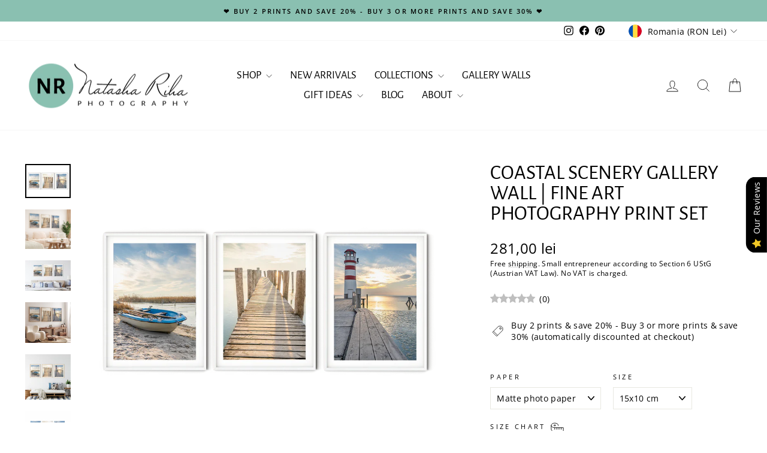

--- FILE ---
content_type: text/html; charset=utf-8
request_url: https://www.natasharihaphotography.com/en-ro/collections/beach-ocean-photography-prints/products/coastal-scenery-set-fine-art-photo-print
body_size: 89944
content:
<!doctype html>
<html class="no-js" lang="en" dir="ltr">
<head>
  <meta charset="utf-8">
  <meta http-equiv="X-UA-Compatible" content="IE=edge,chrome=1">
  <meta name="viewport" content="width=device-width,initial-scale=1">
  <meta name="theme-color" content="#8ac0b1">
  <link rel="canonical" href="https://www.natasharihaphotography.com/en-ro/products/coastal-scenery-set-fine-art-photo-print">
  <link rel="preconnect" href="https://cdn.shopify.com" crossorigin>
  <link rel="preconnect" href="https://fonts.shopifycdn.com" crossorigin>
  <link rel="dns-prefetch" href="https://productreviews.shopifycdn.com">
  <link rel="dns-prefetch" href="https://ajax.googleapis.com">
  <link rel="dns-prefetch" href="https://maps.googleapis.com">
  <link rel="dns-prefetch" href="https://maps.gstatic.com"><link rel="shortcut icon" href="//www.natasharihaphotography.com/cdn/shop/files/Favicon_32x32.png?v=1732987569" type="image/png" /><title>Coastal Scenery Gallery Wall | Fine Art Photography Print Set
&ndash; Natasha Riha Photography
</title>
<meta name="description" content="Elevate your space with this beautiful coastal landscape photography print set. These dreamy scenes exude an enchanting allure, making them a perfect choice for nature enthusiasts and those seeking to infuse their home with a sense of peace and harmony. With a beach-inspired palette of soft pastel tones, the fine art print set features captivating prints of a paddle boat, a rustic wooden pier, and a charming lighthouse. Bring the soothing ambiance of the beach into any room with this wall art set, creating a relaxing coastal atmosphere that will enchant your senses."><meta property="og:site_name" content="Natasha Riha Photography">
  <meta property="og:url" content="https://www.natasharihaphotography.com/en-ro/products/coastal-scenery-set-fine-art-photo-print">
  <meta property="og:title" content="Coastal Scenery Gallery Wall | Fine Art Photography Print Set">
  <meta property="og:type" content="product">
  <meta property="og:description" content="Elevate your space with this beautiful coastal landscape photography print set. These dreamy scenes exude an enchanting allure, making them a perfect choice for nature enthusiasts and those seeking to infuse their home with a sense of peace and harmony. With a beach-inspired palette of soft pastel tones, the fine art print set features captivating prints of a paddle boat, a rustic wooden pier, and a charming lighthouse. Bring the soothing ambiance of the beach into any room with this wall art set, creating a relaxing coastal atmosphere that will enchant your senses."><meta property="og:image" content="http://www.natasharihaphotography.com/cdn/shop/files/DSC06451_6462_6477_PNG.png?v=1736612220">
    <meta property="og:image:secure_url" content="https://www.natasharihaphotography.com/cdn/shop/files/DSC06451_6462_6477_PNG.png?v=1736612220">
    <meta property="og:image:width" content="1604">
    <meta property="og:image:height" content="1203"><meta name="twitter:site" content="@">
  <meta name="twitter:card" content="summary_large_image">
  <meta name="twitter:title" content="Coastal Scenery Gallery Wall | Fine Art Photography Print Set">
  <meta name="twitter:description" content="Elevate your space with this beautiful coastal landscape photography print set. These dreamy scenes exude an enchanting allure, making them a perfect choice for nature enthusiasts and those seeking to infuse their home with a sense of peace and harmony. With a beach-inspired palette of soft pastel tones, the fine art print set features captivating prints of a paddle boat, a rustic wooden pier, and a charming lighthouse. Bring the soothing ambiance of the beach into any room with this wall art set, creating a relaxing coastal atmosphere that will enchant your senses.">
<script async crossorigin fetchpriority="high" src="/cdn/shopifycloud/importmap-polyfill/es-modules-shim.2.4.0.js"></script>
<script type="importmap">
{
  "imports": {
    "element.base-media": "//www.natasharihaphotography.com/cdn/shop/t/67/assets/element.base-media.js?v=61305152781971747521761757170",
    "element.image.parallax": "//www.natasharihaphotography.com/cdn/shop/t/67/assets/element.image.parallax.js?v=59188309605188605141761757171",
    "element.model": "//www.natasharihaphotography.com/cdn/shop/t/67/assets/element.model.js?v=104979259955732717291761757171",
    "element.quantity-selector": "//www.natasharihaphotography.com/cdn/shop/t/67/assets/element.quantity-selector.js?v=68208048201360514121761757172",
    "element.text.rte": "//www.natasharihaphotography.com/cdn/shop/t/67/assets/element.text.rte.js?v=28194737298593644281761757173",
    "element.video": "//www.natasharihaphotography.com/cdn/shop/t/67/assets/element.video.js?v=110560105447302630031761757174",
    "is-land": "//www.natasharihaphotography.com/cdn/shop/t/67/assets/is-land.min.js?v=92343381495565747271761757226",
    "util.misc": "//www.natasharihaphotography.com/cdn/shop/t/67/assets/util.misc.js?v=117964846174238173191761757252",
    "util.product-loader": "//www.natasharihaphotography.com/cdn/shop/t/67/assets/util.product-loader.js?v=71947287259713254281761757252",
    "util.resource-loader": "//www.natasharihaphotography.com/cdn/shop/t/67/assets/util.resource-loader.js?v=81301169148003274841761757253",
    "vendor.in-view": "//www.natasharihaphotography.com/cdn/shop/t/67/assets/vendor.in-view.js?v=126891093837844970591761757255"
  }
}
</script><script type="module" src="//www.natasharihaphotography.com/cdn/shop/t/67/assets/is-land.min.js?v=92343381495565747271761757226"></script>
<style data-shopify>@font-face {
  font-family: "Alegreya Sans";
  font-weight: 400;
  font-style: normal;
  font-display: swap;
  src: url("//www.natasharihaphotography.com/cdn/fonts/alegreya_sans/alegreyasans_n4.e332e76eefe545db0f9180cd382ce06e2f88055f.woff2") format("woff2"),
       url("//www.natasharihaphotography.com/cdn/fonts/alegreya_sans/alegreyasans_n4.2f538e6a7581234d2f67054a40fbfd36d80c2e56.woff") format("woff");
}

  @font-face {
  font-family: "Open Sans";
  font-weight: 400;
  font-style: normal;
  font-display: swap;
  src: url("//www.natasharihaphotography.com/cdn/fonts/open_sans/opensans_n4.c32e4d4eca5273f6d4ee95ddf54b5bbb75fc9b61.woff2") format("woff2"),
       url("//www.natasharihaphotography.com/cdn/fonts/open_sans/opensans_n4.5f3406f8d94162b37bfa232b486ac93ee892406d.woff") format("woff");
}


  @font-face {
  font-family: "Open Sans";
  font-weight: 600;
  font-style: normal;
  font-display: swap;
  src: url("//www.natasharihaphotography.com/cdn/fonts/open_sans/opensans_n6.15aeff3c913c3fe570c19cdfeed14ce10d09fb08.woff2") format("woff2"),
       url("//www.natasharihaphotography.com/cdn/fonts/open_sans/opensans_n6.14bef14c75f8837a87f70ce22013cb146ee3e9f3.woff") format("woff");
}

  @font-face {
  font-family: "Open Sans";
  font-weight: 400;
  font-style: italic;
  font-display: swap;
  src: url("//www.natasharihaphotography.com/cdn/fonts/open_sans/opensans_i4.6f1d45f7a46916cc95c694aab32ecbf7509cbf33.woff2") format("woff2"),
       url("//www.natasharihaphotography.com/cdn/fonts/open_sans/opensans_i4.4efaa52d5a57aa9a57c1556cc2b7465d18839daa.woff") format("woff");
}

  @font-face {
  font-family: "Open Sans";
  font-weight: 600;
  font-style: italic;
  font-display: swap;
  src: url("//www.natasharihaphotography.com/cdn/fonts/open_sans/opensans_i6.828bbc1b99433eacd7d50c9f0c1bfe16f27b89a3.woff2") format("woff2"),
       url("//www.natasharihaphotography.com/cdn/fonts/open_sans/opensans_i6.a79e1402e2bbd56b8069014f43ff9c422c30d057.woff") format("woff");
}

</style><link href="//www.natasharihaphotography.com/cdn/shop/t/67/assets/theme.css?v=99637594653585916161761757274" rel="stylesheet" type="text/css" media="all" />
<style data-shopify>:root {
    --typeHeaderPrimary: "Alegreya Sans";
    --typeHeaderFallback: sans-serif;
    --typeHeaderSize: 40px;
    --typeHeaderWeight: 400;
    --typeHeaderLineHeight: 1;
    --typeHeaderSpacing: 0.0em;

    --typeBasePrimary:"Open Sans";
    --typeBaseFallback:sans-serif;
    --typeBaseSize: 14px;
    --typeBaseWeight: 400;
    --typeBaseSpacing: 0.025em;
    --typeBaseLineHeight: 1.4;
    --typeBaselineHeightMinus01: 1.3;

    --typeCollectionTitle: 20px;

    --iconWeight: 2px;
    --iconLinecaps: miter;

    
        --buttonRadius: 0;
    

    --colorGridOverlayOpacity: 0.1;
    --colorAnnouncement: #8ac0b1;
    --colorAnnouncementText: #000000;

    --colorBody: #ffffff;
    --colorBodyAlpha05: rgba(255, 255, 255, 0.05);
    --colorBodyDim: #f2f2f2;
    --colorBodyLightDim: #fafafa;
    --colorBodyMediumDim: #f5f5f5;


    --colorBorder: #e8e8e1;

    --colorBtnPrimary: #8ac0b1;
    --colorBtnPrimaryLight: #abd2c7;
    --colorBtnPrimaryDim: #79b7a6;
    --colorBtnPrimaryText: #000000;

    --colorCartDot: #d96c6c;

    --colorDrawers: #ffffff;
    --colorDrawersDim: #f2f2f2;
    --colorDrawerBorder: #e8e8e1;
    --colorDrawerText: #000000;
    --colorDrawerTextDark: #000000;
    --colorDrawerButton: #8ac0b1;
    --colorDrawerButtonText: #000000;

    --colorFooter: #8ac0b1;
    --colorFooterText: #000000;
    --colorFooterTextAlpha01: #000000;

    --colorGridOverlay: #000000;
    --colorGridOverlayOpacity: 0.1;

    --colorHeaderTextAlpha01: rgba(0, 0, 0, 0.1);

    --colorHeroText: #ffffff;

    --colorSmallImageBg: #ffffff;
    --colorLargeImageBg: #0f0f0f;

    --colorImageOverlay: #fafafa;
    --colorImageOverlayOpacity: 0.1;
    --colorImageOverlayTextShadow: 0.2;

    --colorLink: #000000;

    --colorModalBg: rgba(230, 244, 236, 0.6);

    --colorNav: #ffffff;
    --colorNavText: #000000;

    --colorPrice: #000000;

    --colorSaleTag: #8ac0b1;
    --colorSaleTagText: #000000;

    --colorTextBody: #000000;
    --colorTextBodyAlpha015: rgba(0, 0, 0, 0.15);
    --colorTextBodyAlpha005: rgba(0, 0, 0, 0.05);
    --colorTextBodyAlpha008: rgba(0, 0, 0, 0.08);
    --colorTextSavings: #d96c6c;

    --urlIcoSelect: url(//www.natasharihaphotography.com/cdn/shop/t/67/assets/ico-select.svg);
    --urlIcoSelectFooter: url(//www.natasharihaphotography.com/cdn/shop/t/67/assets/ico-select-footer.svg);
    --urlIcoSelectWhite: url(//www.natasharihaphotography.com/cdn/shop/t/67/assets/ico-select-white.svg);

    --grid-gutter: 17px;
    --drawer-gutter: 20px;

    --sizeChartMargin: 25px 0;
    --sizeChartIconMargin: 5px;

    --newsletterReminderPadding: 40px;

    /*Shop Pay Installments*/
    --color-body-text: #000000;
    --color-body: #ffffff;
    --color-bg: #ffffff;
    }

    .placeholder-content {
    background-image: linear-gradient(100deg, #ffffff 40%, #f7f7f7 63%, #ffffff 79%);
    }</style><script>
    document.documentElement.className = document.documentElement.className.replace('no-js', 'js');

    window.theme = window.theme || {};
    theme.routes = {
      home: "/en-ro",
      cart: "/en-ro/cart.js",
      cartPage: "/en-ro/cart",
      cartAdd: "/en-ro/cart/add.js",
      cartChange: "/en-ro/cart/change.js",
      search: "/en-ro/search",
      predictiveSearch: "/en-ro/search/suggest"
    };
    theme.strings = {
      soldOut: "Sold Out",
      unavailable: "Unavailable",
      inStockLabel: "Ready to ship in 1-5 business days",
      oneStockLabel: "Low stock - [count] item left",
      otherStockLabel: "Low stock - [count] items left",
      willNotShipUntil: "Ready to ship [date]",
      willBeInStockAfter: "Back in stock [date]",
      waitingForStock: "Backordered, shipping soon",
      savePrice: "Save [saved_amount]",
      cartEmpty: "Your cart is currently empty.",
      cartTermsConfirmation: "You must agree with the terms and conditions of sales to check out",
      searchCollections: "Collections",
      searchPages: "Pages",
      searchArticles: "Articles",
      productFrom: "from ",
      maxQuantity: "You can only have [quantity] of [title] in your cart."
    };
    theme.settings = {
      cartType: "drawer",
      isCustomerTemplate: false,
      moneyFormat: "{{amount_with_comma_separator}} lei",
      saveType: "percent",
      productImageSize: "natural",
      productImageCover: false,
      predictiveSearch: true,
      predictiveSearchType: null,
      predictiveSearchVendor: false,
      predictiveSearchPrice: false,
      quickView: false,
      themeName: 'Impulse',
      themeVersion: "8.1.0"
    };
  </script>

  <script>window.performance && window.performance.mark && window.performance.mark('shopify.content_for_header.start');</script><meta name="facebook-domain-verification" content="lcaml4xkvwxz76u77am67h7ml8ca4t">
<meta name="facebook-domain-verification" content="gu5yl2q2iq5uk2nku6bdb00nuj8zdj">
<meta name="facebook-domain-verification" content="lpigz37lpuk71qz2grg4wqku6h1vuq">
<meta name="facebook-domain-verification" content="gebh5f93y3b85anfu11ufw9d11pfih">
<meta name="google-site-verification" content="xTF-v45pGrZTuegy0dy1HZdL10rvgGo30JX39VoLmX4">
<meta id="shopify-digital-wallet" name="shopify-digital-wallet" content="/54966747356/digital_wallets/dialog">
<meta name="shopify-checkout-api-token" content="18a66a7031bcda905a5163fd4938bb6b">
<meta id="in-context-paypal-metadata" data-shop-id="54966747356" data-venmo-supported="false" data-environment="production" data-locale="en_US" data-paypal-v4="true" data-currency="RON">
<link rel="alternate" hreflang="x-default" href="https://www.natasharihaphotography.com/products/coastal-scenery-set-fine-art-photo-print">
<link rel="alternate" hreflang="en" href="https://www.natasharihaphotography.com/products/coastal-scenery-set-fine-art-photo-print">
<link rel="alternate" hreflang="de" href="https://www.natasharihaphotography.com/de/products/coastal-scenery-set-fine-art-photo-print">
<link rel="alternate" hreflang="en-BG" href="https://www.natasharihaphotography.com/en-bg/products/coastal-scenery-set-fine-art-photo-print">
<link rel="alternate" hreflang="en-RO" href="https://www.natasharihaphotography.com/en-ro/products/coastal-scenery-set-fine-art-photo-print">
<link rel="alternate" type="application/json+oembed" href="https://www.natasharihaphotography.com/en-ro/products/coastal-scenery-set-fine-art-photo-print.oembed">
<script async="async" src="/checkouts/internal/preloads.js?locale=en-RO"></script>
<link rel="preconnect" href="https://shop.app" crossorigin="anonymous">
<script async="async" src="https://shop.app/checkouts/internal/preloads.js?locale=en-RO&shop_id=54966747356" crossorigin="anonymous"></script>
<script id="apple-pay-shop-capabilities" type="application/json">{"shopId":54966747356,"countryCode":"AT","currencyCode":"RON","merchantCapabilities":["supports3DS"],"merchantId":"gid:\/\/shopify\/Shop\/54966747356","merchantName":"Natasha Riha Photography","requiredBillingContactFields":["postalAddress","email"],"requiredShippingContactFields":["postalAddress","email"],"shippingType":"shipping","supportedNetworks":["visa","maestro","masterCard","amex"],"total":{"type":"pending","label":"Natasha Riha Photography","amount":"1.00"},"shopifyPaymentsEnabled":true,"supportsSubscriptions":true}</script>
<script id="shopify-features" type="application/json">{"accessToken":"18a66a7031bcda905a5163fd4938bb6b","betas":["rich-media-storefront-analytics"],"domain":"www.natasharihaphotography.com","predictiveSearch":true,"shopId":54966747356,"locale":"en"}</script>
<script>var Shopify = Shopify || {};
Shopify.shop = "natasha-riha-photography.myshopify.com";
Shopify.locale = "en";
Shopify.currency = {"active":"RON","rate":"5.190525"};
Shopify.country = "RO";
Shopify.theme = {"name":"WINTER 2025 Impulse w\/ sale tags \u0026 reviews (8.1.0)","id":179012534608,"schema_name":"Impulse","schema_version":"8.1.0","theme_store_id":857,"role":"main"};
Shopify.theme.handle = "null";
Shopify.theme.style = {"id":null,"handle":null};
Shopify.cdnHost = "www.natasharihaphotography.com/cdn";
Shopify.routes = Shopify.routes || {};
Shopify.routes.root = "/en-ro/";</script>
<script type="module">!function(o){(o.Shopify=o.Shopify||{}).modules=!0}(window);</script>
<script>!function(o){function n(){var o=[];function n(){o.push(Array.prototype.slice.apply(arguments))}return n.q=o,n}var t=o.Shopify=o.Shopify||{};t.loadFeatures=n(),t.autoloadFeatures=n()}(window);</script>
<script>
  window.ShopifyPay = window.ShopifyPay || {};
  window.ShopifyPay.apiHost = "shop.app\/pay";
  window.ShopifyPay.redirectState = null;
</script>
<script id="shop-js-analytics" type="application/json">{"pageType":"product"}</script>
<script defer="defer" async type="module" src="//www.natasharihaphotography.com/cdn/shopifycloud/shop-js/modules/v2/client.init-shop-cart-sync_C5BV16lS.en.esm.js"></script>
<script defer="defer" async type="module" src="//www.natasharihaphotography.com/cdn/shopifycloud/shop-js/modules/v2/chunk.common_CygWptCX.esm.js"></script>
<script type="module">
  await import("//www.natasharihaphotography.com/cdn/shopifycloud/shop-js/modules/v2/client.init-shop-cart-sync_C5BV16lS.en.esm.js");
await import("//www.natasharihaphotography.com/cdn/shopifycloud/shop-js/modules/v2/chunk.common_CygWptCX.esm.js");

  window.Shopify.SignInWithShop?.initShopCartSync?.({"fedCMEnabled":true,"windoidEnabled":true});

</script>
<script>
  window.Shopify = window.Shopify || {};
  if (!window.Shopify.featureAssets) window.Shopify.featureAssets = {};
  window.Shopify.featureAssets['shop-js'] = {"shop-cart-sync":["modules/v2/client.shop-cart-sync_ZFArdW7E.en.esm.js","modules/v2/chunk.common_CygWptCX.esm.js"],"init-fed-cm":["modules/v2/client.init-fed-cm_CmiC4vf6.en.esm.js","modules/v2/chunk.common_CygWptCX.esm.js"],"shop-button":["modules/v2/client.shop-button_tlx5R9nI.en.esm.js","modules/v2/chunk.common_CygWptCX.esm.js"],"shop-cash-offers":["modules/v2/client.shop-cash-offers_DOA2yAJr.en.esm.js","modules/v2/chunk.common_CygWptCX.esm.js","modules/v2/chunk.modal_D71HUcav.esm.js"],"init-windoid":["modules/v2/client.init-windoid_sURxWdc1.en.esm.js","modules/v2/chunk.common_CygWptCX.esm.js"],"shop-toast-manager":["modules/v2/client.shop-toast-manager_ClPi3nE9.en.esm.js","modules/v2/chunk.common_CygWptCX.esm.js"],"init-shop-email-lookup-coordinator":["modules/v2/client.init-shop-email-lookup-coordinator_B8hsDcYM.en.esm.js","modules/v2/chunk.common_CygWptCX.esm.js"],"init-shop-cart-sync":["modules/v2/client.init-shop-cart-sync_C5BV16lS.en.esm.js","modules/v2/chunk.common_CygWptCX.esm.js"],"avatar":["modules/v2/client.avatar_BTnouDA3.en.esm.js"],"pay-button":["modules/v2/client.pay-button_FdsNuTd3.en.esm.js","modules/v2/chunk.common_CygWptCX.esm.js"],"init-customer-accounts":["modules/v2/client.init-customer-accounts_DxDtT_ad.en.esm.js","modules/v2/client.shop-login-button_C5VAVYt1.en.esm.js","modules/v2/chunk.common_CygWptCX.esm.js","modules/v2/chunk.modal_D71HUcav.esm.js"],"init-shop-for-new-customer-accounts":["modules/v2/client.init-shop-for-new-customer-accounts_ChsxoAhi.en.esm.js","modules/v2/client.shop-login-button_C5VAVYt1.en.esm.js","modules/v2/chunk.common_CygWptCX.esm.js","modules/v2/chunk.modal_D71HUcav.esm.js"],"shop-login-button":["modules/v2/client.shop-login-button_C5VAVYt1.en.esm.js","modules/v2/chunk.common_CygWptCX.esm.js","modules/v2/chunk.modal_D71HUcav.esm.js"],"init-customer-accounts-sign-up":["modules/v2/client.init-customer-accounts-sign-up_CPSyQ0Tj.en.esm.js","modules/v2/client.shop-login-button_C5VAVYt1.en.esm.js","modules/v2/chunk.common_CygWptCX.esm.js","modules/v2/chunk.modal_D71HUcav.esm.js"],"shop-follow-button":["modules/v2/client.shop-follow-button_Cva4Ekp9.en.esm.js","modules/v2/chunk.common_CygWptCX.esm.js","modules/v2/chunk.modal_D71HUcav.esm.js"],"checkout-modal":["modules/v2/client.checkout-modal_BPM8l0SH.en.esm.js","modules/v2/chunk.common_CygWptCX.esm.js","modules/v2/chunk.modal_D71HUcav.esm.js"],"lead-capture":["modules/v2/client.lead-capture_Bi8yE_yS.en.esm.js","modules/v2/chunk.common_CygWptCX.esm.js","modules/v2/chunk.modal_D71HUcav.esm.js"],"shop-login":["modules/v2/client.shop-login_D6lNrXab.en.esm.js","modules/v2/chunk.common_CygWptCX.esm.js","modules/v2/chunk.modal_D71HUcav.esm.js"],"payment-terms":["modules/v2/client.payment-terms_CZxnsJam.en.esm.js","modules/v2/chunk.common_CygWptCX.esm.js","modules/v2/chunk.modal_D71HUcav.esm.js"]};
</script>
<script id="__st">var __st={"a":54966747356,"offset":3600,"reqid":"e37bbf0a-b0f9-481a-88dd-ec400280e813-1768761383","pageurl":"www.natasharihaphotography.com\/en-ro\/collections\/beach-ocean-photography-prints\/products\/coastal-scenery-set-fine-art-photo-print","u":"4cf7d1339620","p":"product","rtyp":"product","rid":7840363118812};</script>
<script>window.ShopifyPaypalV4VisibilityTracking = true;</script>
<script id="captcha-bootstrap">!function(){'use strict';const t='contact',e='account',n='new_comment',o=[[t,t],['blogs',n],['comments',n],[t,'customer']],c=[[e,'customer_login'],[e,'guest_login'],[e,'recover_customer_password'],[e,'create_customer']],r=t=>t.map((([t,e])=>`form[action*='/${t}']:not([data-nocaptcha='true']) input[name='form_type'][value='${e}']`)).join(','),a=t=>()=>t?[...document.querySelectorAll(t)].map((t=>t.form)):[];function s(){const t=[...o],e=r(t);return a(e)}const i='password',u='form_key',d=['recaptcha-v3-token','g-recaptcha-response','h-captcha-response',i],f=()=>{try{return window.sessionStorage}catch{return}},m='__shopify_v',_=t=>t.elements[u];function p(t,e,n=!1){try{const o=window.sessionStorage,c=JSON.parse(o.getItem(e)),{data:r}=function(t){const{data:e,action:n}=t;return t[m]||n?{data:e,action:n}:{data:t,action:n}}(c);for(const[e,n]of Object.entries(r))t.elements[e]&&(t.elements[e].value=n);n&&o.removeItem(e)}catch(o){console.error('form repopulation failed',{error:o})}}const l='form_type',E='cptcha';function T(t){t.dataset[E]=!0}const w=window,h=w.document,L='Shopify',v='ce_forms',y='captcha';let A=!1;((t,e)=>{const n=(g='f06e6c50-85a8-45c8-87d0-21a2b65856fe',I='https://cdn.shopify.com/shopifycloud/storefront-forms-hcaptcha/ce_storefront_forms_captcha_hcaptcha.v1.5.2.iife.js',D={infoText:'Protected by hCaptcha',privacyText:'Privacy',termsText:'Terms'},(t,e,n)=>{const o=w[L][v],c=o.bindForm;if(c)return c(t,g,e,D).then(n);var r;o.q.push([[t,g,e,D],n]),r=I,A||(h.body.append(Object.assign(h.createElement('script'),{id:'captcha-provider',async:!0,src:r})),A=!0)});var g,I,D;w[L]=w[L]||{},w[L][v]=w[L][v]||{},w[L][v].q=[],w[L][y]=w[L][y]||{},w[L][y].protect=function(t,e){n(t,void 0,e),T(t)},Object.freeze(w[L][y]),function(t,e,n,w,h,L){const[v,y,A,g]=function(t,e,n){const i=e?o:[],u=t?c:[],d=[...i,...u],f=r(d),m=r(i),_=r(d.filter((([t,e])=>n.includes(e))));return[a(f),a(m),a(_),s()]}(w,h,L),I=t=>{const e=t.target;return e instanceof HTMLFormElement?e:e&&e.form},D=t=>v().includes(t);t.addEventListener('submit',(t=>{const e=I(t);if(!e)return;const n=D(e)&&!e.dataset.hcaptchaBound&&!e.dataset.recaptchaBound,o=_(e),c=g().includes(e)&&(!o||!o.value);(n||c)&&t.preventDefault(),c&&!n&&(function(t){try{if(!f())return;!function(t){const e=f();if(!e)return;const n=_(t);if(!n)return;const o=n.value;o&&e.removeItem(o)}(t);const e=Array.from(Array(32),(()=>Math.random().toString(36)[2])).join('');!function(t,e){_(t)||t.append(Object.assign(document.createElement('input'),{type:'hidden',name:u})),t.elements[u].value=e}(t,e),function(t,e){const n=f();if(!n)return;const o=[...t.querySelectorAll(`input[type='${i}']`)].map((({name:t})=>t)),c=[...d,...o],r={};for(const[a,s]of new FormData(t).entries())c.includes(a)||(r[a]=s);n.setItem(e,JSON.stringify({[m]:1,action:t.action,data:r}))}(t,e)}catch(e){console.error('failed to persist form',e)}}(e),e.submit())}));const S=(t,e)=>{t&&!t.dataset[E]&&(n(t,e.some((e=>e===t))),T(t))};for(const o of['focusin','change'])t.addEventListener(o,(t=>{const e=I(t);D(e)&&S(e,y())}));const B=e.get('form_key'),M=e.get(l),P=B&&M;t.addEventListener('DOMContentLoaded',(()=>{const t=y();if(P)for(const e of t)e.elements[l].value===M&&p(e,B);[...new Set([...A(),...v().filter((t=>'true'===t.dataset.shopifyCaptcha))])].forEach((e=>S(e,t)))}))}(h,new URLSearchParams(w.location.search),n,t,e,['guest_login'])})(!0,!0)}();</script>
<script integrity="sha256-4kQ18oKyAcykRKYeNunJcIwy7WH5gtpwJnB7kiuLZ1E=" data-source-attribution="shopify.loadfeatures" defer="defer" src="//www.natasharihaphotography.com/cdn/shopifycloud/storefront/assets/storefront/load_feature-a0a9edcb.js" crossorigin="anonymous"></script>
<script crossorigin="anonymous" defer="defer" src="//www.natasharihaphotography.com/cdn/shopifycloud/storefront/assets/shopify_pay/storefront-65b4c6d7.js?v=20250812"></script>
<script data-source-attribution="shopify.dynamic_checkout.dynamic.init">var Shopify=Shopify||{};Shopify.PaymentButton=Shopify.PaymentButton||{isStorefrontPortableWallets:!0,init:function(){window.Shopify.PaymentButton.init=function(){};var t=document.createElement("script");t.src="https://www.natasharihaphotography.com/cdn/shopifycloud/portable-wallets/latest/portable-wallets.en.js",t.type="module",document.head.appendChild(t)}};
</script>
<script data-source-attribution="shopify.dynamic_checkout.buyer_consent">
  function portableWalletsHideBuyerConsent(e){var t=document.getElementById("shopify-buyer-consent"),n=document.getElementById("shopify-subscription-policy-button");t&&n&&(t.classList.add("hidden"),t.setAttribute("aria-hidden","true"),n.removeEventListener("click",e))}function portableWalletsShowBuyerConsent(e){var t=document.getElementById("shopify-buyer-consent"),n=document.getElementById("shopify-subscription-policy-button");t&&n&&(t.classList.remove("hidden"),t.removeAttribute("aria-hidden"),n.addEventListener("click",e))}window.Shopify?.PaymentButton&&(window.Shopify.PaymentButton.hideBuyerConsent=portableWalletsHideBuyerConsent,window.Shopify.PaymentButton.showBuyerConsent=portableWalletsShowBuyerConsent);
</script>
<script data-source-attribution="shopify.dynamic_checkout.cart.bootstrap">document.addEventListener("DOMContentLoaded",(function(){function t(){return document.querySelector("shopify-accelerated-checkout-cart, shopify-accelerated-checkout")}if(t())Shopify.PaymentButton.init();else{new MutationObserver((function(e,n){t()&&(Shopify.PaymentButton.init(),n.disconnect())})).observe(document.body,{childList:!0,subtree:!0})}}));
</script>
<link id="shopify-accelerated-checkout-styles" rel="stylesheet" media="screen" href="https://www.natasharihaphotography.com/cdn/shopifycloud/portable-wallets/latest/accelerated-checkout-backwards-compat.css" crossorigin="anonymous">
<style id="shopify-accelerated-checkout-cart">
        #shopify-buyer-consent {
  margin-top: 1em;
  display: inline-block;
  width: 100%;
}

#shopify-buyer-consent.hidden {
  display: none;
}

#shopify-subscription-policy-button {
  background: none;
  border: none;
  padding: 0;
  text-decoration: underline;
  font-size: inherit;
  cursor: pointer;
}

#shopify-subscription-policy-button::before {
  box-shadow: none;
}

      </style>

<script>window.performance && window.performance.mark && window.performance.mark('shopify.content_for_header.end');</script>

  <style data-shopify>
    :root {
      /* Root Variables */
      /* ========================= */
      --root-color-primary: #000000;
      --color-primary: #000000;
      --root-color-secondary: #ffffff;
      --color-secondary: #ffffff;
      --color-sale-tag: #8ac0b1;
      --color-sale-tag-text: #000000;
      --layout-section-padding-block: 3rem;
      --layout-section-padding-inline--md: 40px;
      --layout-section-max-inline-size: 1420px; 


      /* Text */
      /* ========================= */
      
      /* Body Font Styles */
      --element-text-font-family--body: "Open Sans";
      --element-text-font-family-fallback--body: sans-serif;
      --element-text-font-weight--body: 400;
      --element-text-letter-spacing--body: 0.025em;
      --element-text-text-transform--body: none;

      /* Body Font Sizes */
      --element-text-font-size--body: initial;
      --element-text-font-size--body-xs: 10px;
      --element-text-font-size--body-sm: 12px;
      --element-text-font-size--body-md: 14px;
      --element-text-font-size--body-lg: 16px;
      
      /* Body Line Heights */
      --element-text-line-height--body: 1.4;

      /* Heading Font Styles */
      --element-text-font-family--heading: "Alegreya Sans";
      --element-text-font-family-fallback--heading: sans-serif;
      --element-text-font-weight--heading: 400;
      --element-text-letter-spacing--heading: 0.0em;
      
      
      --element-text-text-transform--heading: uppercase;
       
      
      
      /* Heading Font Sizes */
      --element-text-font-size--heading-2xl: 56px;
      --element-text-font-size--heading-xl: 40px;
      --element-text-font-size--heading-lg: 34px;
      --element-text-font-size--heading-md: 32px;
      --element-text-font-size--heading-sm: 26px;
      --element-text-font-size--heading-xs: 24px;
      
      /* Heading Line Heights */
      --element-text-line-height--heading: 1;

      /* Buttons */
      /* ========================= */
      
          --element-button-radius: 0;
      

      --element-button-padding-block: 12px;
      --element-button-text-transform: uppercase;
      --element-button-font-weight: 800;
      --element-button-font-size: max(calc(var(--typeBaseSize) - 4px), 13px);
      --element-button-letter-spacing: .3em;

      /* Base Color Variables */
      --element-button-color-primary: #8ac0b1;
      --element-button-color-secondary: #000000;
      --element-button-shade-border: 100%;

      /* Hover State Variables */
      --element-button-shade-background--hover: 0%;
      --element-button-shade-border--hover: 100%;

      /* Focus State Variables */
      --element-button-color-focus: var(--color-focus);

      /* Inputs */
      /* ========================= */
      
          --element-icon-radius: 0;
      

      --element-input-font-size: var(--element-text-font-size--body-sm);
      --element-input-box-shadow-shade: 100%;

      /* Hover State Variables */
      --element-input-background-shade--hover: 0%;
      --element-input-box-shadow-spread-radius--hover: 1px;
    }

    @media only screen and (max-width: 768px) {
      :root {
        --element-button-font-size: max(calc(var(--typeBaseSize) - 5px), 11px);
      }
    }

    .element-radio {
        &:has(input[type='radio']:checked) {
          --element-button-color: var(--element-button-color-secondary);
        }
    }

    /* ATC Button Overrides */
    /* ========================= */

    .element-button[type="submit"],
    .element-button[type="submit"] .element-text,
    .element-button--shopify-payment-wrapper button {
      --element-button-padding-block: 13px;
      --element-button-padding-inline: 20px;
      --element-button-line-height: 1.42;
      --_font-size--body-md: var(--element-button-font-size);

      line-height: 1.42 !important;
    }

    /* When dynamic checkout is enabled */
    product-form:has(.element-button--shopify-payment-wrapper) {
      --element-button-color: #000000;

      .element-button[type="submit"],
      .element-button--shopify-payment-wrapper button {
        min-height: 50px !important;
      }

      .shopify-payment-button {
        margin: 0;
      }
    }

    /* Hover animation for non-angled buttons */
    body:not([data-button_style='angled']) .element-button[type="submit"] {
      position: relative;
      overflow: hidden;

      &:after {
        content: '';
        position: absolute;
        top: 0;
        left: 150%;
        width: 200%;
        height: 100%;
        transform: skewX(-20deg);
        background-image: linear-gradient(to right,transparent, rgba(255,255,255,.25),transparent);
      }

      &:hover:after {
        animation: shine 0.75s cubic-bezier(0.01, 0.56, 1, 1);
      }
    }

    /* ANGLED STYLE - ATC Button Overrides */
    /* ========================= */
    
    [data-button_style='angled'] {
      --element-button-shade-background--active: var(--element-button-shade-background);
      --element-button-shade-border--active: var(--element-button-shade-border);

      .element-button[type="submit"] {
        --_box-shadow: none;

        position: relative;
        max-width: 94%;
        border-top: 1px solid #8ac0b1;
        border-bottom: 1px solid #8ac0b1;
        
        &:before,
        &:after {
          content: '';
          position: absolute;
          display: block;
          top: -1px;
          bottom: -1px;
          width: 20px;
          transform: skewX(-12deg);
          background-color: #8ac0b1;
        }
        
        &:before {
          left: -6px;
        }
        
        &:after {
          right: -6px;
        }
      }

      /* When dynamic checkout is enabled */
      product-form:has(.element-button--shopify-payment-wrapper) {
        .element-button[type="submit"]:before,
        .element-button[type="submit"]:after {
          background-color: color-mix(in srgb,var(--_color-text) var(--_shade-background),var(--_color-background));
          border-top: 1px solid #8ac0b1;
          border-bottom: 1px solid #8ac0b1;
        }

        .element-button[type="submit"]:before {
          border-left: 1px solid #8ac0b1;
        }
        
        .element-button[type="submit"]:after {
          border-right: 1px solid #8ac0b1;
        }
      }

      .element-button--shopify-payment-wrapper {
        --_color-background: #8ac0b1;

        button:hover,
        button:before,
        button:after {
          background-color: color-mix(in srgb,var(--_color-text) var(--_shade-background),var(--_color-background)) !important;
        }

        button:not(button:focus-visible) {
          box-shadow: none !important;
        }
      }
    }
  </style>

  <script src="//www.natasharihaphotography.com/cdn/shop/t/67/assets/vendor-scripts-v11.js" defer="defer"></script><link rel="stylesheet" href="//www.natasharihaphotography.com/cdn/shop/t/67/assets/country-flags.css"><script src="//www.natasharihaphotography.com/cdn/shop/t/67/assets/theme.js?v=22325264162658116151761757251" defer="defer"></script>
<!-- BEGIN app block: shopify://apps/complianz-gdpr-cookie-consent/blocks/bc-block/e49729f0-d37d-4e24-ac65-e0e2f472ac27 -->

    
    
    
<link id='complianz-css' rel="stylesheet" href=https://cdn.shopify.com/extensions/019a2fb2-ee57-75e6-ac86-acfd14822c1d/gdpr-legal-cookie-74/assets/complainz.css media="print" onload="this.media='all'">
    <style>
        #Compliance-iframe.Compliance-iframe-branded > div.purposes-header,
        #Compliance-iframe.Compliance-iframe-branded > div.cmplc-cmp-header,
        #purposes-container > div.purposes-header,
        #Compliance-cs-banner .Compliance-cs-brand {
            background-color: #ffffff !important;
            color: #000000!important;
        }
        #Compliance-iframe.Compliance-iframe-branded .purposes-header .cmplc-btn-cp ,
        #Compliance-iframe.Compliance-iframe-branded .purposes-header .cmplc-btn-cp:hover,
        #Compliance-iframe.Compliance-iframe-branded .purposes-header .cmplc-btn-back:hover  {
            background-color: #ffffff !important;
            opacity: 1 !important;
        }
        #Compliance-cs-banner .cmplc-toggle .cmplc-toggle-label {
            color: #ffffff!important;
        }
        #Compliance-iframe.Compliance-iframe-branded .purposes-header .cmplc-btn-cp:hover,
        #Compliance-iframe.Compliance-iframe-branded .purposes-header .cmplc-btn-back:hover {
            background-color: #000000!important;
            color: #ffffff!important;
        }
        #Compliance-cs-banner #Compliance-cs-title {
            font-size: 14px !important;
        }
        #Compliance-cs-banner .Compliance-cs-content,
        #Compliance-cs-title,
        .cmplc-toggle-checkbox.granular-control-checkbox span {
            background-color: #ffffff !important;
            color: #000000 !important;
            font-size: 14px !important;
        }
        #Compliance-cs-banner .Compliance-cs-close-btn {
            font-size: 14px !important;
            background-color: #ffffff !important;
        }
        #Compliance-cs-banner .Compliance-cs-opt-group {
            color: #ffffff !important;
        }
        #Compliance-cs-banner .Compliance-cs-opt-group button,
        .Compliance-alert button.Compliance-button-cancel {
            background-color: #8AC0B1!important;
            color: #000000!important;
        }
        #Compliance-cs-banner .Compliance-cs-opt-group button.Compliance-cs-accept-btn,
        #Compliance-cs-banner .Compliance-cs-opt-group button.Compliance-cs-btn-primary,
        .Compliance-alert button.Compliance-button-confirm {
            background-color: #8AC0B1 !important;
            color: #000000 !important;
        }
        #Compliance-cs-banner .Compliance-cs-opt-group button.Compliance-cs-reject-btn {
            background-color: #8AC0B1!important;
            color: #000000!important;
        }

        #Compliance-cs-banner .Compliance-banner-content button {
            cursor: pointer !important;
            color: currentColor !important;
            text-decoration: underline !important;
            border: none !important;
            background-color: transparent !important;
            font-size: 100% !important;
            padding: 0 !important;
        }

        #Compliance-cs-banner .Compliance-cs-opt-group button {
            border-radius: 4px !important;
            padding-block: 10px !important;
        }
        @media (min-width: 640px) {
            #Compliance-cs-banner.Compliance-cs-default-floating:not(.Compliance-cs-top):not(.Compliance-cs-center) .Compliance-cs-container, #Compliance-cs-banner.Compliance-cs-default-floating:not(.Compliance-cs-bottom):not(.Compliance-cs-center) .Compliance-cs-container, #Compliance-cs-banner.Compliance-cs-default-floating.Compliance-cs-center:not(.Compliance-cs-top):not(.Compliance-cs-bottom) .Compliance-cs-container {
                width: 560px !important;
            }
            #Compliance-cs-banner.Compliance-cs-default-floating:not(.Compliance-cs-top):not(.Compliance-cs-center) .Compliance-cs-opt-group, #Compliance-cs-banner.Compliance-cs-default-floating:not(.Compliance-cs-bottom):not(.Compliance-cs-center) .Compliance-cs-opt-group, #Compliance-cs-banner.Compliance-cs-default-floating.Compliance-cs-center:not(.Compliance-cs-top):not(.Compliance-cs-bottom) .Compliance-cs-opt-group {
                flex-direction: row !important;
            }
            #Compliance-cs-banner .Compliance-cs-opt-group button:not(:last-of-type),
            #Compliance-cs-banner .Compliance-cs-opt-group button {
                margin-right: 4px !important;
            }
            #Compliance-cs-banner .Compliance-cs-container .Compliance-cs-brand {
                position: absolute !important;
                inset-block-start: 6px;
            }
        }
        #Compliance-cs-banner.Compliance-cs-default-floating:not(.Compliance-cs-top):not(.Compliance-cs-center) .Compliance-cs-opt-group > div, #Compliance-cs-banner.Compliance-cs-default-floating:not(.Compliance-cs-bottom):not(.Compliance-cs-center) .Compliance-cs-opt-group > div, #Compliance-cs-banner.Compliance-cs-default-floating.Compliance-cs-center:not(.Compliance-cs-top):not(.Compliance-cs-bottom) .Compliance-cs-opt-group > div {
            flex-direction: row-reverse;
            width: 100% !important;
        }

        .Compliance-cs-brand-badge-outer, .Compliance-cs-brand-badge, #Compliance-cs-banner.Compliance-cs-default-floating.Compliance-cs-bottom .Compliance-cs-brand-badge-outer,
        #Compliance-cs-banner.Compliance-cs-default.Compliance-cs-bottom .Compliance-cs-brand-badge-outer,
        #Compliance-cs-banner.Compliance-cs-default:not(.Compliance-cs-left) .Compliance-cs-brand-badge-outer,
        #Compliance-cs-banner.Compliance-cs-default-floating:not(.Compliance-cs-left) .Compliance-cs-brand-badge-outer {
            display: none !important
        }

        #Compliance-cs-banner:not(.Compliance-cs-top):not(.Compliance-cs-bottom) .Compliance-cs-container.Compliance-cs-themed {
            flex-direction: row !important;
        }

        #Compliance-cs-banner #Compliance-cs-title,
        #Compliance-cs-banner #Compliance-cs-custom-title {
            justify-self: center !important;
            font-size: 14px !important;
            font-family: -apple-system,sans-serif !important;
            margin-inline: auto !important;
            width: 55% !important;
            text-align: center;
            font-weight: 600;
            visibility: unset;
        }

        @media (max-width: 640px) {
            #Compliance-cs-banner #Compliance-cs-title,
            #Compliance-cs-banner #Compliance-cs-custom-title {
                display: block;
            }
        }

        #Compliance-cs-banner .Compliance-cs-brand img {
            max-width: 110px !important;
            min-height: 32px !important;
        }
        #Compliance-cs-banner .Compliance-cs-container .Compliance-cs-brand {
            background: none !important;
            padding: 0px !important;
            margin-block-start:10px !important;
            margin-inline-start:16px !important;
        }

        #Compliance-cs-banner .Compliance-cs-opt-group button {
            padding-inline: 4px !important;
        }

    </style>
    
    
    
    

    <script type="text/javascript">
        function loadScript(src) {
            return new Promise((resolve, reject) => {
                const s = document.createElement("script");
                s.src = src;
                s.charset = "UTF-8";
                s.onload = resolve;
                s.onerror = reject;
                document.head.appendChild(s);
            });
        }

        function filterGoogleConsentModeURLs(domainsArray) {
            const googleConsentModeComplianzURls = [
                // 197, # Google Tag Manager:
                {"domain":"s.www.googletagmanager.com", "path":""},
                {"domain":"www.tagmanager.google.com", "path":""},
                {"domain":"www.googletagmanager.com", "path":""},
                {"domain":"googletagmanager.com", "path":""},
                {"domain":"tagassistant.google.com", "path":""},
                {"domain":"tagmanager.google.com", "path":""},

                // 2110, # Google Analytics 4:
                {"domain":"www.analytics.google.com", "path":""},
                {"domain":"www.google-analytics.com", "path":""},
                {"domain":"ssl.google-analytics.com", "path":""},
                {"domain":"google-analytics.com", "path":""},
                {"domain":"analytics.google.com", "path":""},
                {"domain":"region1.google-analytics.com", "path":""},
                {"domain":"region1.analytics.google.com", "path":""},
                {"domain":"*.google-analytics.com", "path":""},
                {"domain":"www.googletagmanager.com", "path":"/gtag/js?id=G"},
                {"domain":"googletagmanager.com", "path":"/gtag/js?id=UA"},
                {"domain":"www.googletagmanager.com", "path":"/gtag/js?id=UA"},
                {"domain":"googletagmanager.com", "path":"/gtag/js?id=G"},

                // 177, # Google Ads conversion tracking:
                {"domain":"googlesyndication.com", "path":""},
                {"domain":"media.admob.com", "path":""},
                {"domain":"gmodules.com", "path":""},
                {"domain":"ad.ytsa.net", "path":""},
                {"domain":"dartmotif.net", "path":""},
                {"domain":"dmtry.com", "path":""},
                {"domain":"go.channelintelligence.com", "path":""},
                {"domain":"googleusercontent.com", "path":""},
                {"domain":"googlevideo.com", "path":""},
                {"domain":"gvt1.com", "path":""},
                {"domain":"links.channelintelligence.com", "path":""},
                {"domain":"obrasilinteirojoga.com.br", "path":""},
                {"domain":"pcdn.tcgmsrv.net", "path":""},
                {"domain":"rdr.tag.channelintelligence.com", "path":""},
                {"domain":"static.googleadsserving.cn", "path":""},
                {"domain":"studioapi.doubleclick.com", "path":""},
                {"domain":"teracent.net", "path":""},
                {"domain":"ttwbs.channelintelligence.com", "path":""},
                {"domain":"wtb.channelintelligence.com", "path":""},
                {"domain":"youknowbest.com", "path":""},
                {"domain":"doubleclick.net", "path":""},
                {"domain":"redirector.gvt1.com", "path":""},

                //116, # Google Ads Remarketing
                {"domain":"googlesyndication.com", "path":""},
                {"domain":"media.admob.com", "path":""},
                {"domain":"gmodules.com", "path":""},
                {"domain":"ad.ytsa.net", "path":""},
                {"domain":"dartmotif.net", "path":""},
                {"domain":"dmtry.com", "path":""},
                {"domain":"go.channelintelligence.com", "path":""},
                {"domain":"googleusercontent.com", "path":""},
                {"domain":"googlevideo.com", "path":""},
                {"domain":"gvt1.com", "path":""},
                {"domain":"links.channelintelligence.com", "path":""},
                {"domain":"obrasilinteirojoga.com.br", "path":""},
                {"domain":"pcdn.tcgmsrv.net", "path":""},
                {"domain":"rdr.tag.channelintelligence.com", "path":""},
                {"domain":"static.googleadsserving.cn", "path":""},
                {"domain":"studioapi.doubleclick.com", "path":""},
                {"domain":"teracent.net", "path":""},
                {"domain":"ttwbs.channelintelligence.com", "path":""},
                {"domain":"wtb.channelintelligence.com", "path":""},
                {"domain":"youknowbest.com", "path":""},
                {"domain":"doubleclick.net", "path":""},
                {"domain":"redirector.gvt1.com", "path":""}
            ];

            if (!Array.isArray(domainsArray)) { 
                return [];
            }

            const blockedPairs = new Map();
            for (const rule of googleConsentModeComplianzURls) {
                if (!blockedPairs.has(rule.domain)) {
                    blockedPairs.set(rule.domain, new Set());
                }
                blockedPairs.get(rule.domain).add(rule.path);
            }

            return domainsArray.filter(item => {
                const paths = blockedPairs.get(item.d);
                return !(paths && paths.has(item.p));
            });
        }

        function setupAutoblockingByDomain() {
            // autoblocking by domain
            const autoblockByDomainArray = [];
            const prefixID = '10000' // to not get mixed with real metis ids
            let cmpBlockerDomains = []
            let cmpCmplcVendorsPurposes = {}
            let counter = 1
            for (const object of autoblockByDomainArray) {
                cmpBlockerDomains.push({
                    d: object.d,
                    p: object.path,
                    v: prefixID + counter,
                });
                counter++;
            }
            
            counter = 1
            for (const object of autoblockByDomainArray) {
                cmpCmplcVendorsPurposes[prefixID + counter] = object?.p ?? '1';
                counter++;
            }

            Object.defineProperty(window, "cmp_cmplc_vendors_purposes", {
                get() {
                    return cmpCmplcVendorsPurposes;
                },
                set(value) {
                    cmpCmplcVendorsPurposes = { ...cmpCmplcVendorsPurposes, ...value };
                }
            });
            const basicGmc = false;


            Object.defineProperty(window, "cmp_importblockerdomains", {
                get() {
                    if (basicGmc) {
                        return filterGoogleConsentModeURLs(cmpBlockerDomains);
                    }
                    return cmpBlockerDomains;
                },
                set(value) {
                    cmpBlockerDomains = [ ...cmpBlockerDomains, ...value ];
                }
            });
        }

        function enforceRejectionRecovery() {
            const base = (window._cmplc = window._cmplc || {});
            const featuresHolder = {};

            function lockFlagOn(holder) {
                const desc = Object.getOwnPropertyDescriptor(holder, 'rejection_recovery');
                if (!desc) {
                    Object.defineProperty(holder, 'rejection_recovery', {
                        get() { return true; },
                        set(_) { /* ignore */ },
                        enumerable: true,
                        configurable: false
                    });
                }
                return holder;
            }

            Object.defineProperty(base, 'csFeatures', {
                configurable: false,
                enumerable: true,
                get() {
                    return featuresHolder;
                },
                set(obj) {
                    if (obj && typeof obj === 'object') {
                        Object.keys(obj).forEach(k => {
                            if (k !== 'rejection_recovery') {
                                featuresHolder[k] = obj[k];
                            }
                        });
                    }
                    // we lock it, it won't try to redefine
                    lockFlagOn(featuresHolder);
                }
            });

            // Ensure an object is exposed even if read early
            if (!('csFeatures' in base)) {
                base.csFeatures = {};
            } else {
                // If someone already set it synchronously, merge and lock now.
                base.csFeatures = base.csFeatures;
            }
        }

        function splitDomains(joinedString) {
            if (!joinedString) {
                return []; // empty string -> empty array
            }
            return joinedString.split(";");
        }

        function setupWhitelist() {
            // Whitelist by domain:
            const whitelistString = "";
            const whitelist_array = [...splitDomains(whitelistString)];
            if (Array.isArray(window?.cmp_block_ignoredomains)) {
                window.cmp_block_ignoredomains = [...whitelist_array, ...window.cmp_block_ignoredomains];
            }
        }

        async function initCompliance() {
            const currentCsConfiguration = {"siteId":4097223,"cookiePolicyIds":{"en":76499388,"de":38762856},"banner":{"acceptButtonDisplay":true,"rejectButtonDisplay":true,"customizeButtonDisplay":true,"position":"float-center","backgroundOverlay":false,"fontSize":"14px","content":"","acceptButtonCaption":"","rejectButtonCaption":"","customizeButtonCaption":"","backgroundColor":"#ffffff","textColor":"#000000","acceptButtonColor":"#8AC0B1","acceptButtonCaptionColor":"#000000","rejectButtonColor":"#8AC0B1","rejectButtonCaptionColor":"#000000","customizeButtonColor":"#8AC0B1","customizeButtonCaptionColor":"#000000","logo":"data:image\/png;base64,iVBORw0KGgoAAAANSUhEUgAAAfQAAAEuCAYAAAB4c+DDAAAgAElEQVR4Xu2dB5xcVdnGz53ZTSMNEpoECCBFELFgwAAhSxOBSGhBilJEQRGESNdP18KHEAREPgX9kAgqEkFJAURKCh0CIr0piXTppGd35n7vf9nrN0ym3zszd+4+5\/d7s5udufee85xzz\/[base64]\/UHes4bkPWz\/dOel8p6fruX9Tw\/7TIu63c7z8ukfLcs6\/zlXsot9bP+e17Ke9fu8XZ2+cC3Tv3sZ5dEXNVm3W41e\/AAk0UmK5tVCT1XCAgBIZA0BEToIXq0s7MztcaeYwavXJb5kN\/m1vEz\/rrO89dyzlvH893aduuRzvkjjKyH+74\/2Ah9kO\/cQPt72r7Xz\/7v2d8zznMr7fdu5\/tG2t4S3\/mL7aM3rXPeNGJ\/3Yj9Fc\/zXsv42X+nfe+VVD\/v5fdWDH6ts6OjO0T1m3EpZH6IySYm15k8IlJvRjfomUJACCQRARF6lb162fzL2t9Zvs6aXtZt5PmpDZ2f3cT33Iedb\/93brQRNkTer8rblvu6b4S+yJ7xLyP\/5+3n8\/aHZ+xvC8y+X+hWtj\/fIhb8CGvoDJOxJuebXGTyUrnG63MhIASEgBAoj4AIvTxGbtq0aemF6w0b4fkrNzMrfHMj8K2MVD9m5vUWdvk6RuLmVW9cMSI3w95fbk98zjrwcd9L\/d28+E9mujPPbbz28mcnbTUprq7s\/lbnP5rsafKUyddM7jHJNg49PUkICAEhkEwEROgl+vWCu6cNzLqBG2ZXZre2uPYnnO9t5\/tua3Ojrxmr4eD1uOv\/YfV60Nzz9zgv9Zj95bFTOia8Eat6vl+ZM01ONFnD5AyT35i8FcN6qkpCQAgIgZZCQIReoLvOvXP6EC+b2tRIclvP+TuYNb6DfQ13ekMt8VpGkue5ZRZ\/f9As+Dn2+72WVPfIt3ae+EIt96rTNdvYfS8z+bQJ1vlkk\/kmstLrBLhuKwSEQN9AQISe088QedpPb2aZ6GMt83w3i1dvb2RuSW4tWLwegnzK\/r0lnUrf7rX7D04eOyEO8Wrc7lNMvmgyyOQck0tNXm1BlFVlISAEhEBsEBChW1fYUrMBA\/xFm7S1eTtlffc5S3TDIieBKwmFhLrnfOfNcNnsrZm29H1n7rTP201u2Gfs+eeabG+C9+Ask1kmSVma12R49XghIAT6IgJ9mtA7fT81ZN709TIuTdb1BHOx72px6HWSOBCsoy387x4zcr\/GpbK3Dh046qFjt922q4ltPd6efZrJBiY3mZxt8oBJXBP6mgiVHi0EhIAQKI9AnyV03OttmfTWWZf9vFHdfkZ2mxpcicfD1rtnrK23eSn\/qmyme87p4\/d\/ieXw5YdK5N8glPE9E9al43r\/vcklJo+J1CPHWjcUAkKgDyCQeALL70M2gxnS8Zn1sv6y3cwNfYgR3FjbyIUNT\/paecMy96902dS1QwevO79J1vpWBjpJcfv1kvrV9vNnIvW+NhTVXiEgBKJAoE8ReufsKwYMSo\/c0jK\/D7Is8IPMLGXHsj5betazO3e7OSZ+1da+7JbJnzno7SZY6wGpT7SOQLGC1K8wechkcZ\/tHDVcCAgBIVAlAn2G0C+c\/efhGS\/9GbPGjzbS2sMIfWiVWCX26+aleMlwuTiTTl+74rb5C8yL0eglZJA6a9P3NRlmMsfk1ya3mWiNemJHnhomBIRAlAj0CUK\/cN5163b5bZ+zxn7ZTNIxBmBblCAm5F7LzWL\/tZdK\/XqDHZc+PMmblGlwuz5szzvC5EATPCePm0w1udFkoYmS5RrcIXqcEBACrYVAogndrHDvojnXb9idSh9svx9lXbN5a3VPY2v7vgven2mkfuGGa2x896Sttmo0ieI1OcjkYBMUL7Lwp5uwXex9Ju80FhE9TQgIASHQOggkltB7kt92\/fSH\/WzmKCOpw4yp1m+dbmluTW2Hubudl\/7vdNvS2yePnbSsCbVhnfqXTHYx2dDk7yZXmuCCX2DCPvYqQkAICAEhkINAIgndrPHURfNu2LzLz37Njik9uGV3e2vmUPXcoynbc8dfPuDmJp3kxn75e5mQAQ\/BU24x+ZPJ3Sb\/Nml0rL+ZPaJnCwEhIARKIpA4Qu\/0O1OD7xizhVnm3\/BddpK1Pik7vjVjKD9tm9f\/1+DBqRuO3XbC0mZUwJ65pckXTLDWP2ryisk0k1tNWLPe7F3vmgSLHisEhIAQ+CACiSJ0YuYX3Hnjpn62+0TbwhUSEJmHHfG+ezqVTp2Ralt2c5Pc77SA\/d+3NWETmp1MRpk8Y\/IHE6z2502aERoIi66uFwJCQAhEhkCiCH3K3Bkb2VnlJ9jBKocbQvE64jSyLmvCjcz93pZqO61tkTf7xL32WtGEGgSPJGlunAmeF9zwLHGbbXKtCUlzL5t0N7F+erQQEAJCoGkIJIbQz5t9wzp2LPjXbZOUoy0Jbr2mIZrcB99rEetThg1d7\/4m7SqXiyz9+1mTfUw4hpUkuRkmZMSTQPducrtBLRMCQkAIFEYgEYT+41tuGdbWf9mXzM1+gu3Lzp7sKnVAwDagmZnJujM37lj+VBPWqRdq0Ub2R5a57W2yhcnTJleZ\/MWEo2KVNFeHcaBbCgEhEE8EWp7QL372xv7LX+nex44XOdNi6J+KJ8zJqBXr1K0lP8tmu6Ysm\/voy03YUa4QkMTXP2nC+epY7ZbH1+OC\/40JcfZmhgiS0fFqhRAQAi2BQEsTek8S3JyZ22VTvp2E6uzoU+0AV+9RZ2vUl9mgObN75aCpZ+y+e5xc2yRAsnXsYSYfM5lj8nOT+SaL6o2L7i8EhIAQaDYCLU3oP7n\/5vX9pSu+m3HZL5g7eHCzwewrzzc7\/SWz1r\/Sb2nb7U1OkisEOclyXzPZw+Qpk5+asMRNpN5XBqjaWS8ESELFA5Zb8ICxwkThrXqhXsV9W5bQ\/2f2tMGLvYFf81z2G9beDapos74aAQKeS93qpTLf3ODVlU9PmtTwfd\/LtWAz+wL7wrN08UWT83tJXUvbyiGnz4XA+whw8uHqJmuYDDEZaPIRE0JcuYXDk\/5l8mrvu\/ae\/RS5N2kUtSShv795zLa7+37m++Zq365J2PXpx\/bE033vR+l+7RdNHrtnHE9EwwV\/jImtfOjZgOZHJixt02TTp0euGl8CgQH22Tom6\/aSN6cgsqJk7V6CRyHmfAdyaSiQ+4dM8I7yjrHKZGYvsTf6cCd1rCHQkoT+k7nXr5\/1U2cbo3AyF5qjSlMQ8F5Np7zDF41YdkfnVpMafZBLJS1mYvqmCdY6W8b+2OSFSi7UdxKBgO1e3LMfBec4YHG+YbLAZEkiWhddI3Cls1kTBD7ehORiuIHtle83Ibn0H73CAUmBUozSTCLq8b3X8PcLTH5hwp4QAfFHV1PdqSQCLUfoF994Y\/+Vq3UdZ0vUTrKWjVb\/Nh2BP7b7\/U47afyeC3uz4JteobwKsF3sGSasVyeezjnrOtwlbr0UfX2wNlnCypJGhDDMvSb\/bYKnRuX9jZk4\/IjdFzk3gd\/ZWvlOkz+bPGnCiYflCsmoEPnGJljxnGzJvhAKcZVDLuLPW47QfzJ3+icyzpti683Z27vl6h9x\/zX\/dp5baQmJX1+SXX5NZ8ekxc2vUMEafN7++l0Ttoj9gcmjMa2nqhUNAsR8tzfhxD5ICwuTpY14bM41mRrNY1r2Lig7KDjsusg+DngxnjD5vclcE0Jo1VjXeEm5DqWZArn\/xAQrvVEFbww7SSLMQ7mehEbVoenPaSlCnHLzzau5fsv+y3mpL5u7fWTT0VMFAgQedn72qNGvdz0awwQ56sgEf7rJBBMS5Nh8RiWZCBDP3d3kSJPXTS4xgaxwC5MkiTt4ajKbXlGrSCCGeCebEP\/+W+\/7cKP9DLNnwz12PUoUBXy\/b7KgohqF\/xIk\/mGTHU0IGzxiQjyfhNg+VVqL0O+YOd7P+OeY8hgMnD7VWfFurPe9tuXLL5m856Q4JsgB3UQTrHQOc\/meidzu8R5QtdQul8z\/aTf4H5PnTNpMSI7Eq8ffGAN9rZBDwG6KXzU5wCSwyK+w38MQOTiylO0ukyBB+XL7nSTUBQ0AGcPuc71tIg+ABD7yeXg+betTpWUIHevc77f8bOudI83RjhtNJUYImNv9uazvH7LR6yv+FlMrnSU3EDmJO1gPbBOrkhwEAjL\/sjWJBK6fmUDmFFzt3zZh3ujs\/Tw5LS\/fEoiuw4RwE+VmExJEWW4WxaoPMuOx8D\/Re3\/CGuSrEI+vVwkSHjmBkfj\/AybsEMnvXzHBM4M3rk+V1iH0uTN2saDOORY7H9OneqilGuv9oLu7++Kzdtv\/zRhWG7c7hM4uckxsJP6oJAOBftYM3OwnmrCKgfgtCV1BYRdJVjuQFMdnYS3SVkGNZWWbm7BXB+EGDi66zIRjh6M8lZBQ1kUmJMWRREfuAi7veibFcY4DzyF8wFK5P5rgHcQTx2mbJOVd2SodFVU9W4LQyWxfsVr3j2yrV7RvNjtQiSUC3pPptHfIoh33ebTT86LQ\/KNu5Zl2QywVrJPbo7657tcUBLDUsAxPNYHAsMpw\/wZlkP1CvHgHE5K1+oq7PThqGDzwTDDeGf8oPNUkvJXrVNztPONIk+EmJJxCtA+XuzDE5yyX+5bJWBNyIsjIx81OaAWlLgit3BTiGS15aUsQOpntxg4X2SYyZGWqxBgBL+VO6N+v\/coTt9+LHaPiVph0xpuguYvQ49Y71dcHMmep1X+ZkAxFSA7LLLewJAuyZ+MTy7\/pE1sA4wLHUqW9b5twpsGFJvXY7AX8wRzPF9Y5oQ1i6PXKpYHM2VeCo5MDKzx4FpvgkCfTboIXbkHeWEj8f2NP6HbqSmrwvFmnZV3WjkbtycpUiTECthZ9XldX91fO2nX\/Zy3XIUpLIIpWH203GW8y1USEHgWizb0H88EpJruZXGyCopa7wRHWeWDJ9QXrnPkctzcZ\/ViqD5qg5OCSrse7iHV+mgl7gqxlgtLE4UhkmdejEDbDS8tSOzaKYk8JFBYKyh2uf5IfZ5mQQ9HnSuwJ\/aJ7p6+9coX7pcXOTSMz+08l3gjYunSX8g4YsKjtlhge3HKCgYfFRqYz62ZVWhcBsraZ3FHSICySoF7LaQ5zxc4mkA2x4ykmST6gB3czWeyEkwgrsRwNfOqZ\/Ekc+xoT1viTl4B1TGZ5Paxz1rqznwSETX8Ss2clQ1DIdj\/LhGV5JOWRJNfnSuwJ\/bx5Mw6wPMxOUzDZ8StU6e7qct0ru0w3KKysmnXp2trbXVs\/PDa1Fd+2sMtkul02Yz6FTOb9Z5lk7Hf+32\/AADdgNQyH0sXPZt2K5ctteXd4xZr20C7a14hiz\/l5m9fvRyeP27OeWa7VNgVrgqQ4xpGNp7pZEdXWS9+vHgFeUE7Tw5X+kgkTeL5VyGYpxIxxCfM5W5gmtYAHyWFTTXC3\/8UEMq+nAkO+Au\/TsSbEzsmcJ\/Hw2TqATPvGm+ANYMMYlBa8D0HJtc6pB8pdHLeirgM0H7xlY2b4GpvROXt222rpxee6bPZoozUGTajyyj8XugWPP+WWL1la8D7ptrQbtdkmbsMtt3D8XktZ+t4i9\/I\/Frj33nzL8XsXCoQR+RL7ffnSZW6LMZ90W+9Ufhn9ssVL3BP3PGD3CTxKtdTGfBpG4muss5YbvtZIN3ztNV1\/Uyj6D6rv9vf2yGdMgZl0esd+j8RoO1gmeCYgJqJOE4igLxYGNnubk+PA4AqvMTYWRSbvrU2+Y8JytB+aMInnFgiAcx44nAf3KzHkJGa2M39jHWAh\/68JJ6ORIEaYoZ5kDtZ4P4iVb2LCMkHWt7NyJGoiDfob6593mP7OT2wkrs54YFz3WeucTok1of\/4lpkbpNp9G6g+S1JCl8fuut\/deuU17uVnGH+Fy9Y7j3V7HnO4W3NUbeH6l579p7vxV1e5Zx\/A4\/XBMmzNEW6ngye6cQcQ6ild3n3jTTfj51e4R2dHs7oKYt92793dqE03dluOHeOGrD7MpdK1KS3l6g6Jp5x3iNc+YsbksWPruXSlXFVyPydph4Qd4nxMCn2x0OHgwKTHsiKWMEW5fKkRmELi7M2PhY4l9huT\/C2HcT3T1ySBYc091YiKNfgZzN2svSc5jKV4KDGEkjobUA+IFdc6ywGxjugPXO\/1SISlv\/G0kCdB2OR3JrlKA2OaveRRKMhqJ+s9aqWiAZBG84hYE\/r582YemM36NkB9MlhDl0oIfbhZs+Mm7eu2M\/Jr78fy1upKXAk9txVbd+zodjpgnx5vBK74epRUKnVpJpX94ek77tvI\/ZxLNYWXnkMjsNiwZvpiIWGKzOAtTTikhA12Kjl8Iy5YsQc5Lt7jTG4zIdEtN45KPYmt4\/oNli5hsSatBGSOZXCpCbse4oXobEBDwZdVBRAocXuSz9hEhpPZoi54H+hvwge8tyhw+du5jra\/4XkDE7L665kzEHX7Ir9fbAndYs\/e+XNn2BGpPQMHl0roUgmh85BNPrG12+2IL7iNt\/6IpeFVl4fXCoROG4esOdIdfPoJbpNttrLwAu9ltMUcAg9nMt7hZ+zy+cejvXNNd0OLJyEONyFWzK1l7gIgCGRXj6U+NTUi5EVobhAgSUW4Y8GCNcNx3C+gUFPpQ+rc2VtnJvH8xEb6DMUNEmAVA31db9dzyG6p+vJmkjnhqv1NsJRZ584GNSiF9QhfMV45mhXr\/FUTsvUfykOL2CEZ\/Zymh2KDl6BPl9gS+uV3Th\/yVsa7yg5hmWBRvupYtUiXVkro\/SzG\/Kk9d3G7HnagG7pGdfvYED\/\/y+W\/c09Z\/Du\/NNPlXgiSIRZXP\/rsb7sPbTI68oQ5I\/[base64]\/P7fyFiW7b3Ttcur1yC\/atV\/\/t5l7zZ3fP9atuUhQloZtL2w1efXhP8h5eBOLhZNRnurtdpqvbrVi2zK1cVv78Edzvk0493vUfWIdEOc87NZNKXX7mTvuEy+yrsH9LfI0xxJIWdq9C089NkAoSi1jugpt2PxOW4+DeJTbL+mYmz1a21Nkp7K8mZEKThcwOW600+eF6RQEhZIJVyLyQ73rFi8cSNdqGG\/j68MMmdnfgJWXDGHIfeLn5iYJab8UMBWkbE04phGDrTeYoLVj+k3rfv1\/aT7LbcwtKOood9TnPJHd3wNh1XKMqFFtCP3\/u9CNsxRaJLZtGBUY1hM4zN9324+6zRx\/q1t9i04ot2Hdef9Pdee0MN28aOUcfLFES+mrDhrqDzGU+0pL3+g8c4IaNWMOtXL7CvfXa6+6Nl15xTz3wkHvKkgAXv\/Ouy3aX5qJjL\/yR2\/hjW1YdXijXL17KuyqT8r5zxo4T\/lXuu3X8nDEOETA5sPEIll1Q0NSYGEi4YUMMJi6Sblj28ykTkscIGeCur0eMsI7N\/kAbT+5tCwlMZH9D7q3kaseNzlyAgkX8dl4ecCS70L\/EWjkkBAUsaa522sg5FpApv0PmV5vg+r67jgOJdwQFl2QztthlQxeItF5LUmkbewuQB8HSNOLi+WE7FBtCsYxlkiLzNxSqIxzxvnWMCX3mOVk\/y6k5kcTP6YZqCR3X+5h99nB7fGmSrR0nF6R8aRShD7FQwFcv+IFbe0MU1FUL69gXPvGMm\/GLK9yLT5TOE+n44kHWxoMjj6Xb4Pp7Jusd1uQ4OhMeWe2jTbBmgvWrxANJtmTy2NaE5KmpJsHmJPwtSLZhGVArJtvwfnM4B2uwGcDsrEVCWSt5G0jkQ7FiL3a8LPmudpQwPDDEWlEcie8uKPBKtPKfGKt4V+g\/FFBIDKv1OhM8SaPr1DjIFcscTDczwe0NmRPTrkdhvKK00N+EvNgFEOU6t9DfHJfKZ\/NNcLXXS7moRxvres9YEvq0adPSC9Ye8DvzIXNub+X+7jJQVUvo3G49ywTf5fAD3VZjtzO3dvlQflwInbrjgn\/FYvqXnvwdt9zWtRcrH9piE3f8T8+pKau\/DORLLLdxt9PHT7jPXBzNWu+MC5Y1qiSA4W5naQ0uXBKsSBAjbk5c8AaT3BhFEggdZYZJHw8EuQC0Kd91WdcJJuTNscQgcZQuLG+I5Zm8e7JxTO4a5Nkhnxm3y5n\/WGf+WxOWcIEDoQU8FRg8ZPvvWYdKowBCrljm7AGCUozLvR5L04Lqo6yQ+0D2PqTOapT88Up\/o1Sw5h5X+z11aHvL3jKWhH7hvOvW7c62XWkMwEQUWamF0Hn4ljuMcXsfe4Rb0+Lq5UqcCJ26sjvdLb\/9o7ttKqHH4uUHs35f0Q525dqf\/3k65R24RmbIDUd1dJQP6Fd78\/LfRwNj8sOdDmlPNWGiIlP3ayYkxzEpQPb5ZTv7Q6cJiThY6IUS6crXoHnfIEuYUAOuWVzttBlXe7MUq2qRoO\/IZ4C48CicbpK\/OgHFjKQoCI1lW2Q5J2kNMhjg7iZngPwOlE42yyHfI3Czc1AJbvCoCs9EETzYhFPqGC9gz9ip554SeAM45hWhbYVc7fQ3u8WR\/c7ae84\/V8lBIJaEfu7sGdtblrQN4mjPPq+V0FezTVh22H9v13Hw\/mUT5OJG6Fjpzz\/6pLv0mxg6xcvJl\/\/UrbPRBhXnClT+FqVOt61n\/3fy2D3rsb9zuWqwDSaWBe47MmUXmkByh5qwrImJslh8f6\/eSYUMWiz5ek5m5dpR7ee817hIWWrBJIiLFiJoFTKnvaNNOJaTTaXou1+Z5FprKCyH9LaLneKIm7dSol+5PqUPR5nglcBTSV8SMyaPACuWpXkkOOKKjypfANc+ygLKLs9iVQTejwUm9cy5oK14zCBx3llyVnDv5xYIn\/7GK4GXAkU1Sf2d19za\/htLQj9\/7qz9s36GiZgNMCIrT9w73936m2vci09Vv93w6K23dHscdUjPuu1Sa9PjRujsI\/+ubUN79kHkCxUvx\/\/PeW6DLT4cfWKc5y7Jpt05TdpgBquU2CqWDYQAmWOtEy9n6VaxRDfeCywUXPRkS2Oht1IhS3iqCRYuG6\/gsq2nqzRqbJi8iZFCLHeYsFyNHf6Cwpr0YOUCy6YKueKjrlMj78f4QwnlxDQ0cSYsDiYhbMJZBBAtrnjGJ8pO2AKerITY0QSPCOOH2DQJokPqUocAACAASURBVMVjdWGf+v\/X01b6kDbyXqKcvZ5ze7wGLFekbvwdd3zueIiuJi1+p1gS+nlzpvMi41oZHSW+7OV+y9Sr3WN33LvKbdlche1ROcClWPnouM+4z3\/jy264bcpSrDSM0Ees7o678GwLA5TforZrxUr37T1JAi5evvGLKW59yxeodiOdcv1jmF7X3ZU67czd9snf0avcpWE\/x4LrNME9xwRB\/BEyJ6ZcbmcrYrdYCVhBuOSxBlql0G6IHPczkzHWXf5e53FuC3MS652xQolx4VLHpRy8mIH3gcmdLUix6ubEuUE11A2XN2OVjXFeMMENzYlyxLIhceZHkjfJicjf1IX+r3QZG4oTHhzW+BOawkpmvS3PYFlgPa3yABYUE6xu3PuQ9PdNWF6aW\/AaBImtKDD5e7nnfb3v\/jeWhD5l7oxvm6uYQYz7JbJSitA3tF3hBg5ezT334CN2IlvhMNwIWyI2zvZiH2ObzhTbXa1RhM5hK6de9fOyiWy43N9+7d\/ux4fATcXLmX\/4Vc8BLlGfyGY60jwvmzr2lI4Jjd5Pm2S4ThPczKyD\/7gJMTfWlZdbgvZh+w5xQzYqgTjm1DAIebeYXPP3D6Y+bLRTyv3NRFrLZjw8k7qTGLa2Cct5SrtmamhYnS9hVQv5DixVo69YU55LWnyOsg\/58NkfTZIUN0eZZI90svkJ86BQBnu1M6ZxRUOCtB0ccgv5IXguIETyJhhDueTOeORaxiTudfJESEAjaxw3NtYxSYeNXAVByABvwEdM8EjQn7l1Bg\/c\/mymc6FJ\/iqHPAj69n\/jSehzZp7nPP\/LRkZkMkZWShE6iW8fs01Wnr73Qff32++wA94KK6e43vc85jBbt114e\/noCP0tN+uy37i\/3zq3YPuHr7WmO+savMilC8vXnjEl5fLTOot+keNVO6f\/1o525R2PuniPZb3soWfsPLFQ4lnUDwvuhwsRjZ8Jj8mJnd6YKCohc+4BWWApYAWxhruW3bBwYbLUqiOvkUy0uFCLuTIZeG+YlErCQxmgXfmDlA7EPX2kCa5JLLhyuQvllAs+b4SlBkz0G7F+rHL6DLd7btY67WOrzy+ZkOXJC5CkOCqEy\/4HKGJkfHOaWRDuwS3I\/yFglmmRgZ6r6IAdCXJkhpP5jYeG9du5rmlCmCxjhER5DtY5WfIQOeOtkURuj+tZcodiQniLJXkQNnkuQQGPw03wluGlIfGx3HjOubzv\/RpLQj9v7oxLPd8\/zGYtlhRFVsoR+m623vz1F1\/pOZHt9YX5G1G9X41+tqMa28LuZSeyFTqGNCpC5\/jU+2+4xd1w6dSC7a+U0Nk5jiz32y13oFjZepcd3SFnfLNeB7W8kPbcvt\/aed9Vj5+LrGdXuRGTFq453M0kUuG6ZOIoZ5lzI94Jkm9w8RFrh1SqLVhBEDnPJLEp30qv5n5M1PnrJSHZJ03yk6H4LlYXhI+rlmxhfpYq3AeMinkMWH+PgkEMHku4nol1eEToKxQhFDKS+QLFB0zJiaA\/aFf+5F8NpnH8LuNutAneCSz0OSYHmdDHENtOJpAvSXHEkPNj54wRriMbnRIcjRuMncAzRH9D8oRhcK9X6p6PGjPqBVmTI4CSi+Kca73wOZn9WOd490iQbLWVJlFjVvZ+sST0KXNm\/M72cCfLMsxEuErjyxH6Hkcd6gYPH9azy9tdf5rVs41qobLW6PXdLrbP+yd22WmVmHOsCL03Ie5n3zjTvWdu92Jl\/2993Y353K51OU7VXO7veL63xynjP7\/q5vZlh2dNX2BMBxMFcXNIFcs8N8mm1I2xWnD9YQUSn2Xtba2F52N95Fvpld6PiZydg7hPoZJL9tQb0sOaZtKncH1+AR+uyy2FlIbcz7EIIVi2P6xXtj91xSuChc7yNOK4wQ5hweYxfI7ygReikQpiYfSj+yt9QiiBcUcSJy5zxjDKFJ\/R\/2BPciPkRoJYfpIjGDHOwI4xgHcG70Ww8xTfB89GeVvKoUNcHI8D+RJs64uFHpyZQJs3NUGpxtOF8kIioEoZBGJJ6Gah\/yHqTWXAoRJC56CShbaz2q1XTXPP3PdQz+Yshcrm233K7XvCMW7keh+ca+NE6MuXLnU3\/fp37p7rSPIuXNr793OnXvlzx7a0UcfP33+it8TLZnc9dZeJ9zXobSR2DBGTVEQyGzHIwu6WwhUilsI2oyRc8ZNd1uJYIGEmazwAZCWzqx1uWA6UQRlhgifmml+YIGlj7rsf3Cew5gLSz\/0OWEw1iWqJVG69eM4eJhD1RibkzwSx1NzJnZet04Qlh0kqxL7J8Ga8YlkHSXC0kRgyljreCkiZnA4U1PwCTiS3Ec6BtMETiz6OBcUTkia\/g1UMnSa5B+kQakWhIx+Ad5mVJknKk6hbn8ST0OfMMFenT1JMpPWrlNC7VqxwD9w8u2eJ2+K3Cp8rsppZ8mMm7OF2PfQAiz0TCnq\/lCb0kW4nS6obZ2eRlythXO7E\/zmcZc4117vZVzEvFi6217r7nG2YM+6ACXWxznmqKQndzu8ed+r4\/[base64]\/fATbc5EssKlVGbf9gObznMbfbpj\/\/Hui1F6Gusu7bbxeL0Y\/Yk1FW6lCf097Pc8ws7w7349D\/cfVbvh\/9aehfMkRY6OHZKZ8\/BLtaAclWq+fNsxt\/[base64]\/qfbBTuG9U56EFVqiF0rnl6\/t96zjZ\/6aniuRgf+cy2bv\/JX3PDRjKflrbQ19l4Q3PTf8Vt8nH2hihdyhF6PzthjaNPcwvhgcXvvOOeuSc4f6T4M3C1HzPl+270R7eok6v9P8\/u9lymERY6rloIGPfk1Sa1WOdkFpNhjQUBkbCUJ84FyxaiY+Im7koSUSttIAO2rDVHM2W\/ACxxlBLyHbBcWWvJ5I71yl4CSctwhrDxKEFcxMvxSgZ71UNuKKZzTbC8Iepyrj0wgyQZDyS+sVSzETHzIAeAk+DY4wEP0Qo6N6\/wvS+aoLxR6N\/A6giS4L5vf\/u7CeOajXRUqkAgloR+3myLoaf8\/Y3QCyX1VNG8D361WkJfvmRpT3LcLeZ6x\/ItVIbZ2u0dzGW984ETehLkSlnoURJ6rSAQJ+d89yN+dJbbzI6HrU\/c\/P9rZwNscTaV2vX0cRPqGYtmYiT+ygYVWDck2VRrnVNplvIw2TAJ4raPc1YtkzwEgKuduBCTfb29ILUOu2LXMf+Q3YxXAbKGvImpQmYkxdKPhGqSOLlDvmjkbBhDoh\/jjTXWQcFCQKnEY0FSIhZtuTwUcANDrF4scxRUVijUu5DDwelvxPB5ByHkQgXlDYVtNxOIG+WD+jEOUF7oZ37nHWxEiK7euDT8\/jEldFsU7fVYWg3PcicpLre8tvAFN\/v317m\/3TK3aILcBltt7vayWPTGtkY9zoSeSqfdGrY5zr7HH+02NzKvp5v9Pxh63tsp3322jlnuTGJM\/[base64]\/MO\/x4Va5hq5DZ9laPqFjmT921309rvc3\/pW\/y+L7iLeb+3sbW8K2j5H6yuUr3J3XzuhZ+pZfmmmhkwC3\/cS9ezwJxPIbV7yFGc\/f78z6rENn\/LIsjCQaNHzWs5IFTGJRIZdfqWZzLyxFNi5hnW\/5XXsaB2L+k\/[base64]\/5GM8w+v005xrMtlEmDnK7w5rFWt1TonmxhSIcGBLOM5DYSpmkfhqmV52l0mJEqRTNVqrnbau40Jlicb4ZAIhbsZSw9vAxvMoFyFzdavBtdGfTfX1U6ohDGX62pnPwHCDSQA0r\/kdFxRReXwWLHFMSsfsIQ3Nmn0DnD51YVnsMCPNplngtKNEkdd+Xtu0mPhZUVVANCXvxpLQp8yb\/qZplOeYH6iYhtq1NRn1cbQcx\/ywtPPub\/+5g\/u6XsCb9aqVdjYkt06Dj3QPWPJdHc0wEKHpD9YfIv1F1bGiZV\/esJn3QEnHVv3uHluncwzMCeb8o+z09ZI+omysE6cJDjidlisJMVB5iRYVWudUy\/cvp0muGGYRAu7Y6JsQW33Ii6K+wdLluVdrehqZ96h78joxsOAOxkLFYuSduFxSaqlNrq37RzPm+9qZ0QwniE9wkdk+5dLhMsfRSSXsdySODqFpWEkl9Xb7Z5fj9z\/k5xH7JytZ480sVVMPUoGGfwobih2eMTIJVAJgUA8CX32jGN9zyeGySQdWQlD6Lje\/2Z7vM\/8xRVu6dvBhkYfrBqud\/Z6H7HOWu7eGasaF1G63PO3fiXDfdFbb7lLTjjLvfNK4ZUekPoXvjO5Z4e7RpWUS\/2Rvjx158+z4UlUhXHLFqBYMgtN2OoVAsYNXS5xqFgdyL7lepbLRB0\/z92wJff5TLLVuEOx3ljixQTIOnvWP9aa1Z7\/7oed8HPvV+5eWOdkrUPeR5mQCwD2JH6BPdnSzdqSNKoxWug+QVY7G8MQP2b85rraUVLxDhH2YTzjiq92PNMPzJtBhjjvCeRezTiLEgPqw9Go9HOQ38LmN4SLiKOjuOGVWRDlQ\/vqvWJJ6OfOnjkx5fk\/tO1fy6\/vqqLnwhA6j3nz5Vdts5Y\/u\/tmFD+Nst02mek3aIBb8taqymY9CZ36dXd1u4duneOuPQ9Dp3AZ\/[base64]\/pwZnzZ10rRYn63\/IithCZ2KPP\/YUz0Jcs8\/XP3hYfUmdAvwu0W2Dn3qd3\/sXnisuId7zOf3bJjr3UunvtXtvCvO3GmfqGJj7AHNWlcUBNYrszPaP03CWOdB\/JyJj\/uEzbJlcsYKxZXM0ZSFkjupOxMdYYJKCmvOIULizbhqiUdWU0bbl3HFEltlos9\/99naFUuu2t3gUFIgH2LhwaoULEvW8BdSrsjIpP7jTUgMIx8AZYBExCSTOaESXMxkekPah+Z1HmOQWDlkh1W+t0mt3heUP\/qS\/qY00+3OWQiMB5RX3i3aCZnj5uT9KB7DzANI\/y2PQCwJ\/eJ5N665PNv1O6s+lldkJQpCZ3\/0e6b\/xd30S5JQqyt1J3SrTqY74x63rPzfdvLOFC643g8x1\/s2tjFNvdehp\/zsfv2W9b\/pxL32qtVyzm9Ep\/0hsGQYH2wJilsRMijn6i0GCfeALNlikvhtGIuBxC7W4uJBwBIjJMAEDsGx40\/uNpa4QSupM4lUEOZcE9bGo+hWasXiiqFtuDiZ6HnnSZaiXsGzmVyxmHHzVlKfAEe8BChXKFmcisZOYViH3Iv3txAhQWjETdlAhXqwRI1DOnDBV3IaXvDsSn+Oti+SOMjGNShZ9E9Q2FIVF3e9Dw6i\/yBq9iQHYyzVXCLDa4P7HULnczw6YdZh08fB8jV+B3P6qdHJcbxXrDgJrHPGHOEGstghc96HasZbTtfp10IIxJLQqaht\/\/p7z\/MPNKMzss1loiB06obrfa7tk14oTl5qmDWC0Hn+StuL\/k8\/\/aV7yLZ\/LVZWt0Nlvn7R2bbDXf2y3m1wLTaX+y4RrkEPXOtspkLFiTXSSNx2LO+ptUBMuDeZ2CFisotrKcTyyeBlH2q8BiR+4WJlsxsmLogPsmOCZy9rNgyppGDVorCQzU+bsXDLFd5tVgEQjx7dWwdCCWii5DPkT6TVTvZMyBAFigUrDcCOfiEuzuEwrH\/OP\/MdTwWkRuwfFxdJryxfIrlvQbkGVfk5bWbJFuSJUgMeufMdCibWY6dJvRMg6XfGBeOMpE0s1QB\/FCCSxsAFYgcL8AxLdChvLAPEzQ+RMjYbvRyMMY4nCWUWrOkPkv5QwIlbNro+9shkl9gS+vlzZ\/4w6\/xjzY1MokgkJSpC51jVJ++d724wK\/3NFyoPDTeK0DmcZeHjT7tfnIixWaSYlf7R8WPdYd+e7NKrZMtHAjfW\/4NeV\/ZLp+w2sdoDUgpVYKT9EdcuZEvsnG0jWZJDEhWTYZgJEAJCKSAhrta90LGIcBtjlWD5BZZ+kIzEUiySg7BIyZjEIqukzli9EAFreDk2j3X35RKcIAm2\/[base64]\/1N7m\/XpG7hLR0NRtF6NSie2WXu\/3q69ytU4sbc2xV+4Vvn+y2Gb+DS9nvkRfP\/Trt\/M5v7TzxhQjuzRIn3Ka4ckkw4\/[base64]\/rgYeDA8jX6go1jULKqTXQsVXG8WIRowAWllzFYqWKUf1\/mYXaDg9AZX3igShW8EOR78D1wZ\/zRp\/Ugc94NxgorQKhnvjcGQmcM4SVIdIktoZ83b+YnPT\/7M3O5Y\/FEUh6\/+353q20O85KtKc8vW+4wxhXbWKbYw1985h\/ur1Ovdk+VWJuee201hP7uG2\/1LJF7xJbKFSr5y9ZW+U5vgtzFXz\/dvftqcb5Lt7W5r1\/yYzdqs02ij6d77qT2bPY3J3fsF9biQMsnyQcLA5cI5El8FmuP7OywFhZWA+5ACKn4EoHCA4EEM6x6FAxi5cSq89tLDBE3KpM6z2L\/7krqjJVB7BPrBguPTPxS10FiJKlhyVMgbmK1+VbZ4\/Y3MuaxDCGbShPhIEqUbJK2IHNi4EF9aDsKF6SEizX\/nuwQhgKGJ4M4Kv2ZG8fvrXJPRnanCW55LC4ULDAoZ11BWiT2QSIoPeANeaCoUEd2JKOfUEbIrmZrWT6vZ6H+rCNHkWHs4v7PHRuQPaEJEuaoL0pOGAs6vy3M72BHmAYMtjIhd6GSsZd\/L5RKxhMhG967UqegMW6vM2Hu5lkLTHi\/8JREaZnT50eZoMTxHtLXkDfhn1dzGkCsnmfn5q\/kty8R\/48toV\/wwt0DM\/94\/Xc2GrAgIjEfH7sLQr\/GvWxEnF9qIXRc74\/MvdtNv+Ryt\/SdXC9a4bGx1obru72PO9J9ZHvmrNLl3TfedDN+foV7dDZ8tWopS+h2CWvn59u57tdOKc1RG31ya3dE52lu0BDOWIim2MDqcunUHhvuuOyOSd6kcu65cg9liQ9aOESBe5wEIyZvNO5qXMWFnsPaYOLBWB3VEjquY6490oRJhCxm1ofnFsicTHYW\/7O5Bu7vcnjgJodwaR\/L8hiwTKZYmsUKuSa0AbLkfSERDAs0nyBIKOTvWKi4eSud5CAcwhy42fPJnGz1TpMgySzfOmeCx0Ii2xliAGe06nxiwQPBfVBKwADyQXnDg1CKhCBOFCkIG2UDjOmHXJzBDyIiJMDzCUeU6wf7So91izICvigt1RTixVjltAdFDrd\/0A7qwRjGLQ5uWJi1LhssVSfGKN4gPDdXmEB+1ZIqShIWNx4d+giMS3l0eAYhJzLaGbOMl2JkzmRIv3A4Dx4ywiuVFN4LvEV4XPBEsRwOFz\/KHGOeUC0rQ7BmCDVV0teVPDfW34ktoYOaJcZ93xLjjjNjEw02dIma0KnQO6+\/4e64dmbBneHyK8zJbOMOnuh22r\/85k\/lCJ3jWk+6\/EK32lD4qHhZuXy5u+yU77kXLKZerOBu3\/mwA9zuXzzYtdlJbFEUS4Z7wPO9L53SMeGpkPfD\/YpGQgyMSRDSwpWKuzYKVz6WG6SMolANoZOghpVHTBxrANc\/EhAo7tTder\/DxIbiQYJcuRg9WhXua+7NpERiGYd4YFkWIjXeYXDBuoO0IEISr\/h+\/iTGRIvFSwiAGCeTZzmLkPpAxrgziZHnkzkKC9YYblVCCbiMc4mJpCy8ACgS\/Xvbhvs31\/ULUUBsKETcL1DgmbBRgkppy+DMdViADHIUjzl57eK57FPAHuKMJZQeSKBcCSxALFxia3g0Ki28SHgZsGhRgiDsgASpM5MAn5FfQhiinAu70ufmfw8ssdLpe\/qa\/kBRKtfvwX3ofxJPSbDkPiR6suSyVEFxgfgJIzBeUCALeYEgY5Qa6gThgy\/WdLmCEoCniHePe+PtIT+CMUW7UJ5RKDACeKenlrthUj6PNaFPmTdjXz\/rM7GRORu61IPQ2aFt4RPP2Nr037p\/\/q302vRha45wOxmhj7PjVsuVcoQ+xDaG+eqFP3RrbzCq5K2o3wJbO18yQc7uwJGqB512gsXTd3TpNjghXLGEuIvbvK4fnzzugHKu0nIPwvrDlYsGj6XEZIJGzyRZi+sw\/3m8A1hPTDyVEDqZyFi\/TCiQD2DhRoFUcOVScP9xP9zPWEdTTSBYiImYaSGrmDXcTFSQJ+MdV\/kCEyZGksMKTfhYprhxO01QeqkLrlDIOjfOgqWCEsR9sDIhF+KpWOmlLBcICe8CbnIUBiZO7h\/gzmQP4eJFg\/RQWIK2oTSQ+AcpkwcAaTNZ873cSRulhcQ6lBgS6bDoWM3AfegXXNXF+hkLGO8N7SH5DSuSdua2Ce8AZIbMNmHsFNdu7cPewr0JcUA6JKKAw9v\/\/3HZ31Cy8BpA1sSOA+uePkIZREGAbKkXSZJRjOVilQIDlLcRJrj4GTOVeraoH21HSUNBZTyXqut+9jnvEQoN7UcZyCdzxgKf4fHhXQEH3g8U13Jr7\/F28O4xlslJQclglULQ59wPJQFXPN4g+rvSZajkHFA3FJGWLLEm9IvuvXXtlcuXTrXxw6QWutSD0KkUJ6zN\/8tt7npbKlaqRE7oF\/zArW1u\/HKlu6vL3fCrK91dfyR0W7y09+\/vJv\/6pz2nsYVZn27X+l7W27\/fqPRNJ24aev05hEEMGYLAqmJyxCKM0oUGcWClY73i9itWSLiBqCFDJh7i+eyEdY8JljeucbQ1JqrRJkyeTIaQLVYqRMsgYcILiA8PAZY119FOCBPvA8lgnb3357m5FhUWHhnjPJMJDA8BHgwmahKXiOcz6TJRolTggkYR4fvcH\/ckg4HPCrlfcfdjLaFIcW+ssiCPAeKkQOa4rak3ZI\/VixLBc8mohgzJNoZEwQViCxLcFvTeA7cpFjXW+1QT+hoCZbJHoYGgH+79bu4P2g9muOOZ4FGGIAPamRuWgDix1FBM+A7tZoIvteqC70FcWPR4h8CTMQGZV0O6PJu8B\/BGsQli56N770d8mXFAXkGlCYkFoKjoT4HSCtYU+h0vSSXPJfkRjAkdQJ6llBr6nZUcJB3yXcZxPjnmKnB4dRijWOcodYStSmGMYsi4RIGbaoJHjPvnXsNnED75HRiDhAcq8UbQX8wBGA70PW76liuxJnSzLj07ee0cMzIt1hf+5LV6ETq9Xsna9GYROjvIvWn7u1\/6re+WTJCjHV+\/5Fy3wUc2DZv1\/ng26x18xi6fJ\/kqTEFbgTRQ6NDCmYzJIs9f3xzmGVwLifDyQyJYfPleBVyvWOVY4RAbliSTMRMSCU9YOxAfSgYTFhYBkw0WMJ+h+UOyEONSEyYbYshYA5A1cROeCQFgueGFgOhRMLBEmCgXmOBKxMLn\/5ANkxmTJuQMuTEh8Te+hxsTxWJnE0gOsse6gohRrIzK8AAAIABJREFURHj3iakyAWP9M1niAWFCHG\/CRIvyQftoK3+DRJngIdRcMoeUUBiw1LG0sW65JySLZUrsHEUMdzdxTiZLQieQPtdBxHwPsmBix4qnrpAxylJQgjAGMV3qSltpD54KrLKpJkzeeCQgLZL4cMPiOUBJgWjoZxStQoWkMZQJlBT6EFLCesbCrIbMqc9EkyChjz7iesYLfcIzqCvjudp4dpGql\/0zdSIHhfwTxh5KDuOgVLvG2+d4PBgrfJ\/wWaHvo2zTZ7SNcYkXgneK5Mzc0EqgwOGB4V7rmeDJoD8JP5TyGkC4jA2UTL4LtoyxXLJmzEP4vDt4uggRVaL4o1B2muDu5L1Fsaymv+3r8SixJnQgmjJnpr1cPfu6Y92EKv968hn3mGW6v\/fGqkrmWhus5z66w3aOn7UU39Z+v\/jcP90Df7ndrVxW+B0dsNogt6kloG01dkzZR3BkK\/d65Xnm\/lUL9+Js89XtIJhKCqewzb\/59oIJch\/fY7zb2A6VWe\/DG9l58Bv1uN\/DFe\/CfgP8c0\/afl+skzCFiYLJkJcZK4lJv9Ikrmqey0TAZIG1DVFBPAwSJidICgsLdzhWOe5XLFLIhMkRMoOUmQD4G4TFUiks2WAy4z2DUJhkUAyYhJhoUEzuMME1iCXLNQwe7gVR4TbEzc1zuYbELO6F+xSyxFPBJMjfIAeUEb7H95lUuRf14bl4N\/iM7zIhEu\/GQuN66gKBc3\/qQAwUMl9gAslBgLwYKA5MxEyqZGiTwwDxQuBMzBAu7mz6CcsWPMCAvqMtxNdJcIMcUDpoMwoFiUx8j3bzPYgcNzF1h1AhI95\/iID6oPCwLA8lCiULoug0oV14BQLCJxQCKYMXyg5C3SD1wPIHZ1YfoMgQ1wYH+pj7o0TWkqiGIorXh\/FEbgYeAZQ3FCI8NSiOkF+5WLR9JdICTmCO652xQ95CKeUYRQuihphRGAu9z\/QLXijeBdrJOCdGT\/uCEBSNQBFljIINfc6Yw53PeKQPiYUXKowpMKQeKNPENbkPykkumaPkMv7BnDGGdyc\/QTX\/\/rlhIfoZMkeBaZSSVaTJtf859oR+4d9mD+9+773L7VXf1972UMFdsr45wMT3V\/XApFLpHiILsx675\/62\/tuUj4I9ghs7nW6riDCJfXOvbLawgsm92vv1c6wlr7Rwv1f+uaAnREAZPHyYW234UNfev19PvVIWOw\/[base64]\/I5QD8hzau9P3MtYtcGLhncChQkvAO3k\/ihCTJ6Qfu4gB08mVtrMPfg+WNBH4AURMWFjneG9wL0KiWNt8l0whihRBlAqAs8JHoGgf\/kbXguei9KGVwUFDpf8VSZgEbTffq26oCCCPf2A4gReYA3mKBJY6HhkGm0FMk5QXPAE0X\/kN6DAFkpYo9Hgh6UN4V5jkkv+vCeEcHhvuC9KG\/2KuxqvCqQLxry\/hKkYAyiLKAkoFShPWNNgwP35W35hDPAMfvIu8ByUU5SiwCVOPVBMEMge5Q8Lnb5mPBcreGvoB+rB+Mbixz1frzmmRFWi+yj2hN7jdp8742TrdTq2fMA4OmwSeSd2kcMFT\/G8lCkEkQ+BW9rT6eNO3mkfJtxWKkwYEASxXiwBJjxIgpf8NhMmeYgxX0mBaCA9yIvPSsXrAJtJiXvzvXIxzIDIiOtS+H5AqvnYUg\/IjGu4NxMTE3AhjZDvYJkGxBzcl2sCD0Hu\/YPJD1IP3DcoJIQesLohWibzAJ98ooI0cdtvb0IyI\/F2lJNc0g+ex\/1RYrDUSTqE8MEeTwY\/eQ51pI0b9t6XnIbAM4Eig8sUKzhXscKVhdWIpcfv4EIbIAE8D381gYBoQyVu2qC+hX7izYF0wAWCg8whMsicbPxyru5S9w77GX0O+eH5ot+ZV1GsCpE64R9CB3g16D\/GOWOAHAMschRaFEDuhRsf5QUi552h3YxHPBX0OzF7+oVQBooXfcZ3cXPjUcFLxfuD94DvEzLhGfQRHiPcmiit3A+FhHbwOXjy\/atNULgZNxA1vwdKlf36n4I3DeUCRYV+5jrCSiji5d7H3PvE8vfIZ\/N6tPLCubM+0u2ylxi5s0xBJcYImIV+zKDskGuO7+ioh2u8ni3nXWDCwsUHqfB\/[base64]\/CI+gEGC1kzeB5c\/YQdngeurHfcebQP6MRRQ4QmsolmG8MXZ5fEpLEPo0f1p64bwB3zdCR8MmsUQlhgjY2vO\/t3mpQ04at\/dTZLrHsIqqUvIQgKiZ8JnLII9SHhJaz\/eZ7IM8hnqMUwgJVzTJgBAeiZxkcEOK9XheLb0KqR1ugqsZ3MjJgGAJRwQYkrtC4iJKE7hhhRNyIq+BsEa+4kR+A9Y+CgxEi7eEHJDAG5PbdrxO5EpgnQceEzLM8cIQViGmjvID2ZKjgbVN\/kkQnsKTgmeFepODgTLC\/QnZYPnjWeC7AVnT59x\/jgnkT1iA\/kiUot4ShG6gu5\/MnTU262emWI+h2anEE4HT2\/2hvzy5oyNYohPPWqpWQqC+CATeALwMeBcgvrD5JPWoMfUj0ZB8BrwJ5FuQ60AuBmSI1wNrOwizQH78vVCohPrxPcINJKaRT0K+B7kJxUiTsA8ufHIrUADIAGbugKxzn8F9DzMh\/o8bn9AF1js\/80mZ76JYQOifMYHj\/[base64]\/hcZGRVVl3bmFQL7Y1m\/[base64]\/NUZ2yoRrsHw63FCQAgIgVUQaElCpxUX33hj\/+UDM8c4L8uhAWw8oNJIBLzUjPaUd\/K7t81foES4RgKvZwkBISAECiPQsoROc86fPXOkn3Lfs8NWvmT\/ZecjlUYg4NkGEBl36LChr94fwQEsjaixniEEhIAQSDwCLU3oPQe3zLlhK5fK\/Mj8vxyAECytSHzHNa2BnltmZ7Idlx3e77pTt\/lsqaMXm1ZFPVgICAEh0BcRaGlCp8Muu+yy9rc\/svYuad\/7rpG6toWt4yh+P27un+0tz\/zslD32e137tdcRbN1aCAgBIVAlAi1P6LT3grvvHpjpeuNQYxs7NchnQwSVeiDgedfYgDlzybiHFnZ62t61HhDrnkJACAiBWhFIBKHT+Atn\/[base64]\/Y32abcGwiRyBGUXazm7CXwV9N7ixyQ45h3Kf32ZzTHFXhRKgtTYI9s7kv2+dydjb7ZP8zggdxmMbFFdznIfsOJ2xxKlXYwjnanIm9hQltpK84wQt8OaIzimfk13FT+8O2vc8c0fvhG\/aT88g5wzsKLLktzznQZL28CnDsJ6eTIVGNzdxHsIHWISac901bLgrbSQWuZ+fNY0w4US23vNbbLo4fjWp7573sXhyyxYlt7A1fqOxif0Q4f73Yu1kpDPQbz2S72lkmHNWaXxg\/nLnOeOE7LVeSRegGP5nvF981a\/2V3dlv2MYnR9ifROq1D8tHLfHtpP5L2u46ca+96jEJF6sZL9WZJmTRP2rCJLK6yUdN2Fv6lybXmkRx7vo37T5MYhea\/LpIhb5of\/+2yS9Mflo7nP+5kuMimWBONNnehMmFs6MhX0652tqEnfd+09vWMI\/knj\/Ku8Gx9n+OvZxhEoRPOL96pkkYpW20Xc+9UcYWmnAONfej7yAiDv240uS3JpBEFGVtuwkEe5AJq1weN3nThL3I2Z8CkmKC\/pkJimDYwtGh55qgqEA0FAiQQ0wg+ZtNftBbh7DPyr2ecXGjCWeHozDsbIKCG2UhqfgqkxdNUCrpO\/oMBW24CUrEH0w4uzxsOcNuwHt3isn1RW72Dfs7x7qeZ3JFyAdSfwvH9ijmnP+O8ppbRtt\/TjBhjvlvk7khn9eUyxNH6KBoG52kBuz2qVHpjP9Vy8o+yvk9L4FKFQgYkT+Q9typbeu23Xvipg0lc2o50YRJ8XaTqSaQDwdEYPExEWCtnGVyWxVNKvbV0+wDXvQfm1xa5Etf7q0PZM7kEraQ4\/E9Eyx\/JiqsAZQT3kcUFkjIEjzdKBMml\/zJp9rn549\/rGU8ACgqy3tvBklw9G2t+\/Ez8YMNZA5p32BCv6EwQK7U4VQTJkzIlTZBvGHKMLuYCX+SyT0mKHm0jTahyEC0HAmKAoV1+VKYh\/VeO95+4vF4weQrvX9DkWBsQkAoEd81uS6CZwW3QHk42AR8f2LyHRPGLOQbZcFi\/pPJNSaXmEDctI1xyNjH83GAyd9Nwp4r3mn3sFMzezD7Y5FG8A6wcdgPTS4L2VDGA8oY7ztjnXtiLFCYW1AIUbAZtyj3HD7TciWRhE4vYKlfctct6y7vXnGE77K8eBu1XO80q8K+d1u6ve07i1Zf\/FBn49zsua0NCB0Lkonl1d4PITss5aNNmNSmRgBRowmdyZk9E6aYcAQlistbee2AAHcwwZLF0uV86ijX\/EN4d\/XWIyD0sFBOsBucb4JrFAsW6zw3eRJS\/ZTJz01we2INoVSEKZy4yDiAqHk2Fnj+CWCcGAYp0c4ozhsYb\/eB0Akd4BkICs\/h\/xAunpzOMA3Lu3YN+z+ExuZZWLVYmLwLKE9RloDQ\/9duioKLgkeh73hPIFg8Wn82CRtWAJ9GEjrtwBBAiT3SBIWLuYVxQcgLA4E28XNBlKA28l6JJXRA7Nl45u4\/r+m62\/az\/37d\/k9cT6UIAr3rzH+fzqSmLPIGP97EA1eKETo1x32MxYyljks6bGk0oa9jFcbqYExiXd5SpAF8D0sWlzwhiGJxxlraXw9Cx3qEbA4zIc+g0NGaKCp4QSD\/w01wT4cpkDkTNK5gwiWNCAuNt+cUI3SsV3CIypMDNliPjIHfm6AE\/[base64]\/Jpwrrcg\/[base64]\/73A0JHuQ3awNjHeqV9tBsPQRTJqJ12Hwidd44kvEKF\/IfNTFCQohz\/KNOEDlBOCMMQPkFpeiwsgM2+vs8QOkBfNn9++5KVb2yY6Vp5gFnqR1r2D4ksfbZA3J7zZ2b89EWuLTP\/9B33ZRKqNSkqShwDQmeyhrR56UjQIZ5Mohxu6pdNwloJ1BlCZ8LAZVssOQdLGhKKgtBJmsJKxVInmQtFolAJCB3XNKs1WFYXVYHQcS\/iRg2T1Z5bH+KqxP0hGZbAFSsBoWMhkd1ca1ybfSYgNVYEYBlDQoUKVi2kwJjBGgtbxtsNIDYy97HqiJ1DemBKohW5CWGT\/YI6ktQHThA5nimIh4KHEayxLG0zrci8NwGhk\/tAQiPvF7kbrEggWQwvDL9H8d512n0gdPqwWNiJ9jH+aX+UhA5+HSYoyrxn5F+gMBUKE\/VC3ho\/+hSh0yXE1c+546aR7a57rP3nCKOv3Y3B8tddtkbvhaml714zF\/tPs37X9cuyqz\/bxHh5oVYEhP6IfcikjxWHRcREiTWyKKJJhWc3OoaOpc8z8TaQ9V0sG5oYOgoEWeFYRygwURXIh1wELNyoJjEsbmK7EAyTf7FkOyw\/vCxkaYdZW4w3gIRCJnxioXg9ChXipVixKFGQbdgy3m4AoUN49B8uXNZKQz4oSUhUhbHC0jgsf5YVBsoP8zZzFtY7ViVKVBQlIHQIFlc4ZE4\/YpGT1c97F5XC32n3anRSXC5GKNZ4wAjf4dKPMkclir6o6R59jtADlDpnzhw0dHV\/o0zG7WPu98Od529pQxU3aNJLxizz6V7av9R1pf52SscESDKqlzQq7EolxUX1jOA+jSZ0EsN2NSFTmWV3uP7yE4yw+rAsLzDBcoC4arVkC+HFJM1SOeLzUSWSsVaZOD+udyyfQht3kL9Cm+b1\/oQkwhSyypmMWX6E5V\/IAu+0v7NcCdKPIoFsvN0nN4bOHIqnj3FEjJnscLwVYQsZ2XhwaBfKD96p3MI4YqnVkSYoh1EoK6WS4sK2J\/96+qWZhA6R02csIUXpKxUmirrtdbtfnyV0EMVa\/8mDs0b4i7yP+y4z0WLJxFSIrySx+Ckv9YCty\/[base64]\/QwHVWZP1PW273RCM9rCMm3SQUs769J5yf\/W3Kb7tlsbf06c6OSVEk7NQTm6QTOpM07lRctVitJGgOMcEKx2KG9J4zIS78bB2ArgehU80gOYyte2kfa+6ZY2gT2cPEgHHnsptbVOvfR9u9SNoCxw1MsFyD9e8oDGAKuZKAh9IUtoy3GxTKcidRDYMAYkVZIcmKPqyloCDgxWFHRNbtE84oVLDiSRqF2FnjH\/a9FqHX0lsxukaEntMZF9w9bWB318BR5pL+lFnv+xgJ8lIRy2zB4medl3o4lfX\/7LV7t\/pd3nPmXo8iK7wRWEAMTFIk4GClRuUWLlR3sqWxism2LeQm5hrccySxLTCJak9w3j1IgGdjSRITJfQB0dFP5Aq8XiewibmSl8AqgigSnHKrSTsg8zV724TyQpt4HnkAhHiiDB\/wbBQiyJxnohiBI2SOQHLEu1GSwq6d5lls8sJKBeLL+cl\/rG1GmWG8gm2tS\/LAjHkHFz5hhGLjku9RFxIE8YqE9XjQtk+aEArhfYi6n8AvKLxP9BnKXbEsfZINERSjYhjk3rOa3wlr8e6jFJGYGlYZqubZdfuuCL0AtMTXBw1163l+5qNG7jvb7LC7xdkhmPivX\/fcUuvUO8wumpV1qfsHuvTzJ47bq17EULeBqRsLgRoRgOQg9KgVlUqqw3zKHMHz60mGldRF3+mDCIjQS3T6xTfe2H9pe2btfv0tec65T5jV3mGAfTqGR7N2G4E\/aXWb63veHFuK9mxmxYqFZ+w+qVYLoQ++CmqyEBACQqC1ERChV9B\/nb6fGvbwnKHdS5eM8ldmR9vy7a19542xY0W3MXI3d6zfUMvdzifHAlhqi8gfNw\/Cgxbzv991+8+m+re9OKT\/iy\/rzPIKOlVfEQJCQAgkDAERepUd2jl7dtvIQW8PW7a037qurXsdl\/E2cp5HrGtzS5vfzAh+lFnLJLVEVzyXNQp\/z1j8Obv30+ZMfCqVck94We\/lbMq9lm5f\/urksZOiOqc4unrrTkJACAgBIdAwBEToIaBm2dsvH5w1cPGSzIhM1h+R9lKrm2t+pO2\/tp5ZzaNsVfs6Fk1by6zoEUb2Q42QLWHHG2QGtm0t37PDlBnbXre5yJebIpCx\/yy277xnHoC37efrzvdes2tfTrnsCxnnv+r56bezbdm30l2pNzd4fdnbkyZNyj3NKkRLdKkQEAJCQAi0OgIi9Ih7cNq0aelXNxi82rJlbmjaZQZn025QKuMG+Sm\/X8bP9E+7tjaXsv9Z8oyfyXou1XMISrdnP1Nd2S7fS6\/IGsG3p9JLvJS\/pDu1cvHIlau\/[base64]\/wMrykymPYXGCQAAAABJRU5ErkJggg==","brandTextColor":"#000000","brandBackgroundColor":"#ffffff","applyStyles":"false"},"whitelabel":true};
            const preview_config = {"format_and_position":{"has_background_overlay":false,"position":"float-center"},"text":{"fontsize":"14px","content":{"main":"","accept":"","reject":"","learnMore":""}},"theme":{"setting_type":2,"standard":{"subtype":"light"},"color":{"selected_color":"Mint","selected_color_style":"neutral"},"custom":{"main":{"background":"#ffffff","text":"#000000"},"acceptButton":{"background":"#8AC0B1","text":"#000000"},"rejectButton":{"background":"#8AC0B1","text":"#000000"},"learnMoreButton":{"background":"#8AC0B1","text":"#000000"}},"logo":{"type":3,"add_from_url":{"url":"","brand_header_color":"#ffffff","brand_text_color":"#000000"},"upload":{"src":"data:image\/png;base64,iVBORw0KGgoAAAANSUhEUgAAAfQAAAEuCAYAAAB4c+DDAAAgAElEQVR4Xu2dB5xcVdnGz53ZTSMNEpoECCBFELFgwAAhSxOBSGhBilJEQRGESNdP18KHEAREPgX9kAgqEkFJAURKCh0CIr0piXTppGd35n7vf9nrN0ym3zszd+4+5\/d7s5udufee85xzz\/[base64]\/UHes4bkPWz\/dOel8p6fruX9Tw\/7TIu63c7z8ukfLcs6\/zlXsot9bP+e17Ke9fu8XZ2+cC3Tv3sZ5dEXNVm3W41e\/AAk0UmK5tVCT1XCAgBIZA0BEToIXq0s7MztcaeYwavXJb5kN\/m1vEz\/rrO89dyzlvH893aduuRzvkjjKyH+74\/2Ah9kO\/cQPt72r7Xz\/7v2d8zznMr7fdu5\/tG2t4S3\/mL7aM3rXPeNGJ\/3Yj9Fc\/zXsv42X+nfe+VVD\/v5fdWDH6ts6OjO0T1m3EpZH6IySYm15k8IlJvRjfomUJACCQRARF6lb162fzL2t9Zvs6aXtZt5PmpDZ2f3cT33Iedb\/93brQRNkTer8rblvu6b4S+yJ7xLyP\/5+3n8\/aHZ+xvC8y+X+hWtj\/fIhb8CGvoDJOxJuebXGTyUrnG63MhIASEgBAoj4AIvTxGbtq0aemF6w0b4fkrNzMrfHMj8K2MVD9m5vUWdvk6RuLmVW9cMSI3w95fbk98zjrwcd9L\/d28+E9mujPPbbz28mcnbTUprq7s\/lbnP5rsafKUyddM7jHJNg49PUkICAEhkEwEROgl+vWCu6cNzLqBG2ZXZre2uPYnnO9t5\/tua3Ojrxmr4eD1uOv\/YfV60Nzz9zgv9Zj95bFTOia8Eat6vl+ZM01ONFnD5AyT35i8FcN6qkpCQAgIgZZCQIReoLvOvXP6EC+b2tRIclvP+TuYNb6DfQ13ekMt8VpGkue5ZRZ\/f9As+Dn2+72WVPfIt3ae+EIt96rTNdvYfS8z+bQJ1vlkk\/kmstLrBLhuKwSEQN9AQISe088QedpPb2aZ6GMt83w3i1dvb2RuSW4tWLwegnzK\/r0lnUrf7rX7D04eOyEO8Wrc7lNMvmgyyOQck0tNXm1BlFVlISAEhEBsEBChW1fYUrMBA\/xFm7S1eTtlffc5S3TDIieBKwmFhLrnfOfNcNnsrZm29H1n7rTP201u2Gfs+eeabG+C9+Ask1kmSVma12R49XghIAT6IgJ9mtA7fT81ZN709TIuTdb1BHOx72px6HWSOBCsoy387x4zcr\/GpbK3Dh046qFjt922q4ltPd6efZrJBiY3mZxt8oBJXBP6mgiVHi0EhIAQKI9AnyV03OttmfTWWZf9vFHdfkZ2mxpcicfD1rtnrK23eSn\/qmyme87p4\/d\/ieXw5YdK5N8glPE9E9al43r\/vcklJo+J1CPHWjcUAkKgDyCQeALL70M2gxnS8Zn1sv6y3cwNfYgR3FjbyIUNT\/paecMy96902dS1QwevO79J1vpWBjpJcfv1kvrV9vNnIvW+NhTVXiEgBKJAoE8ReufsKwYMSo\/c0jK\/D7Is8IPMLGXHsj5betazO3e7OSZ+1da+7JbJnzno7SZY6wGpT7SOQLGC1K8wechkcZ\/tHDVcCAgBIVAlAn2G0C+c\/efhGS\/9GbPGjzbS2sMIfWiVWCX26+aleMlwuTiTTl+74rb5C8yL0eglZJA6a9P3NRlmMsfk1ya3mWiNemJHnhomBIRAlAj0CUK\/cN5163b5bZ+zxn7ZTNIxBmBblCAm5F7LzWL\/tZdK\/XqDHZc+PMmblGlwuz5szzvC5EATPCePm0w1udFkoYmS5RrcIXqcEBACrYVAogndrHDvojnXb9idSh9svx9lXbN5a3VPY2v7vgven2mkfuGGa2x896Sttmo0ieI1OcjkYBMUL7Lwp5uwXex9Ju80FhE9TQgIASHQOggkltB7kt92\/fSH\/WzmKCOpw4yp1m+dbmluTW2Hubudl\/7vdNvS2yePnbSsCbVhnfqXTHYx2dDk7yZXmuCCX2DCPvYqQkAICAEhkINAIgndrPHURfNu2LzLz37Njik9uGV3e2vmUPXcoynbc8dfPuDmJp3kxn75e5mQAQ\/BU24x+ZPJ3Sb\/Nml0rL+ZPaJnCwEhIARKIpA4Qu\/0O1OD7xizhVnm3\/BddpK1Pik7vjVjKD9tm9f\/1+DBqRuO3XbC0mZUwJ65pckXTLDWP2ryisk0k1tNWLPe7F3vmgSLHisEhIAQ+CACiSJ0YuYX3Hnjpn62+0TbwhUSEJmHHfG+ezqVTp2Ralt2c5Pc77SA\/d+3NWETmp1MRpk8Y\/IHE6z2502aERoIi66uFwJCQAhEhkCiCH3K3Bkb2VnlJ9jBKocbQvE64jSyLmvCjcz93pZqO61tkTf7xL32WtGEGgSPJGlunAmeF9zwLHGbbXKtCUlzL5t0N7F+erQQEAJCoGkIJIbQz5t9wzp2LPjXbZOUoy0Jbr2mIZrcB99rEetThg1d7\/4m7SqXiyz9+1mTfUw4hpUkuRkmZMSTQPducrtBLRMCQkAIFEYgEYT+41tuGdbWf9mXzM1+gu3Lzp7sKnVAwDagmZnJujM37lj+VBPWqRdq0Ub2R5a57W2yhcnTJleZ\/MWEo2KVNFeHcaBbCgEhEE8EWp7QL372xv7LX+nex44XOdNi6J+KJ8zJqBXr1K0lP8tmu6Ysm\/voy03YUa4QkMTXP2nC+epY7ZbH1+OC\/40JcfZmhgiS0fFqhRAQAi2BQEsTek8S3JyZ22VTvp2E6uzoU+0AV+9RZ2vUl9mgObN75aCpZ+y+e5xc2yRAsnXsYSYfM5lj8nOT+SaL6o2L7i8EhIAQaDYCLU3oP7n\/5vX9pSu+m3HZL5g7eHCzwewrzzc7\/SWz1r\/Sb2nb7U1OkisEOclyXzPZw+Qpk5+asMRNpN5XBqjaWS8ESELFA5Zb8ICxwkThrXqhXsV9W5bQ\/2f2tMGLvYFf81z2G9beDapos74aAQKeS93qpTLf3ODVlU9PmtTwfd\/LtWAz+wL7wrN08UWT83tJXUvbyiGnz4XA+whw8uHqJmuYDDEZaPIRE0JcuYXDk\/5l8mrvu\/ae\/RS5N2kUtSShv795zLa7+37m++Zq365J2PXpx\/bE033vR+l+7RdNHrtnHE9EwwV\/jImtfOjZgOZHJixt02TTp0euGl8CgQH22Tom6\/aSN6cgsqJk7V6CRyHmfAdyaSiQ+4dM8I7yjrHKZGYvsTf6cCd1rCHQkoT+k7nXr5\/1U2cbo3AyF5qjSlMQ8F5Np7zDF41YdkfnVpMafZBLJS1mYvqmCdY6W8b+2OSFSi7UdxKBgO1e3LMfBec4YHG+YbLAZEkiWhddI3Cls1kTBD7ehORiuIHtle83Ibn0H73CAUmBUozSTCLq8b3X8PcLTH5hwp4QAfFHV1PdqSQCLUfoF994Y\/+Vq3UdZ0vUTrKWjVb\/Nh2BP7b7\/U47afyeC3uz4JteobwKsF3sGSasVyeezjnrOtwlbr0UfX2wNlnCypJGhDDMvSb\/bYKnRuX9jZk4\/IjdFzk3gd\/ZWvlOkz+bPGnCiYflCsmoEPnGJljxnGzJvhAKcZVDLuLPW47QfzJ3+icyzpti683Z27vl6h9x\/zX\/dp5baQmJX1+SXX5NZ8ekxc2vUMEafN7++l0Ttoj9gcmjMa2nqhUNAsR8tzfhxD5ICwuTpY14bM41mRrNY1r2Lig7KDjsusg+DngxnjD5vclcE0Jo1VjXeEm5DqWZArn\/xAQrvVEFbww7SSLMQ7mehEbVoenPaSlCnHLzzau5fsv+y3mpL5u7fWTT0VMFAgQedn72qNGvdz0awwQ56sgEf7rJBBMS5Nh8RiWZCBDP3d3kSJPXTS4xgaxwC5MkiTt4ajKbXlGrSCCGeCebEP\/+W+\/7cKP9DLNnwz12PUoUBXy\/b7KgohqF\/xIk\/mGTHU0IGzxiQjyfhNg+VVqL0O+YOd7P+OeY8hgMnD7VWfFurPe9tuXLL5m856Q4JsgB3UQTrHQOc\/meidzu8R5QtdQul8z\/aTf4H5PnTNpMSI7Eq8ffGAN9rZBDwG6KXzU5wCSwyK+w38MQOTiylO0ukyBB+XL7nSTUBQ0AGcPuc71tIg+ABD7yeXg+betTpWUIHevc77f8bOudI83RjhtNJUYImNv9uazvH7LR6yv+FlMrnSU3EDmJO1gPbBOrkhwEAjL\/sjWJBK6fmUDmFFzt3zZh3ujs\/Tw5LS\/fEoiuw4RwE+VmExJEWW4WxaoPMuOx8D\/Re3\/CGuSrEI+vVwkSHjmBkfj\/AybsEMnvXzHBM4M3rk+V1iH0uTN2saDOORY7H9OneqilGuv9oLu7++Kzdtv\/zRhWG7c7hM4uckxsJP6oJAOBftYM3OwnmrCKgfgtCV1BYRdJVjuQFMdnYS3SVkGNZWWbm7BXB+EGDi66zIRjh6M8lZBQ1kUmJMWRREfuAi7veibFcY4DzyF8wFK5P5rgHcQTx2mbJOVd2SodFVU9W4LQyWxfsVr3j2yrV7RvNjtQiSUC3pPptHfIoh33ebTT86LQ\/KNu5Zl2QywVrJPbo7657tcUBLDUsAxPNYHAsMpw\/wZlkP1CvHgHE5K1+oq7PThqGDzwTDDeGf8oPNUkvJXrVNztPONIk+EmJJxCtA+XuzDE5yyX+5bJWBNyIsjIx81OaAWlLgit3BTiGS15aUsQOpntxg4X2SYyZGWqxBgBL+VO6N+v\/coTt9+LHaPiVph0xpuguYvQ49Y71dcHMmep1X+ZkAxFSA7LLLewJAuyZ+MTy7\/pE1sA4wLHUqW9b5twpsGFJvXY7AX8wRzPF9Y5oQ1i6PXKpYHM2VeCo5MDKzx4FpvgkCfTboIXbkHeWEj8f2NP6HbqSmrwvFmnZV3WjkbtycpUiTECthZ9XldX91fO2nX\/Zy3XIUpLIIpWH203GW8y1USEHgWizb0H88EpJruZXGyCopa7wRHWeWDJ9QXrnPkctzcZ\/ViqD5qg5OCSrse7iHV+mgl7gqxlgtLE4UhkmdejEDbDS8tSOzaKYk8JFBYKyh2uf5IfZ5mQQ9HnSuwJ\/aJ7p6+9coX7pcXOTSMz+08l3gjYunSX8g4YsKjtlhge3HKCgYfFRqYz62ZVWhcBsraZ3FHSICySoF7LaQ5zxc4mkA2x4ykmST6gB3czWeyEkwgrsRwNfOqZ\/Ekc+xoT1viTl4B1TGZ5Paxz1rqznwSETX8Ss2clQ1DIdj\/LhGV5JOWRJNfnSuwJ\/bx5Mw6wPMxOUzDZ8StU6e7qct0ru0w3KKysmnXp2trbXVs\/PDa1Fd+2sMtkul02Yz6FTOb9Z5lk7Hf+32\/AADdgNQyH0sXPZt2K5ctteXd4xZr20C7a14hiz\/l5m9fvRyeP27OeWa7VNgVrgqQ4xpGNp7pZEdXWS9+vHgFeUE7Tw5X+kgkTeL5VyGYpxIxxCfM5W5gmtYAHyWFTTXC3\/8UEMq+nAkO+Au\/TsSbEzsmcJ\/Hw2TqATPvGm+ANYMMYlBa8D0HJtc6pB8pdHLeirgM0H7xlY2b4GpvROXt222rpxee6bPZoozUGTajyyj8XugWPP+WWL1la8D7ptrQbtdkmbsMtt3D8XktZ+t4i9\/I\/Frj33nzL8XsXCoQR+RL7ffnSZW6LMZ90W+9Ufhn9ssVL3BP3PGD3CTxKtdTGfBpG4muss5YbvtZIN3ztNV1\/Uyj6D6rv9vf2yGdMgZl0esd+j8RoO1gmeCYgJqJOE4igLxYGNnubk+PA4AqvMTYWRSbvrU2+Y8JytB+aMInnFgiAcx44nAf3KzHkJGa2M39jHWAh\/68JJ6ORIEaYoZ5kDtZ4P4iVb2LCMkHWt7NyJGoiDfob6593mP7OT2wkrs54YFz3WeucTok1of\/4lpkbpNp9G6g+S1JCl8fuut\/deuU17uVnGH+Fy9Y7j3V7HnO4W3NUbeH6l579p7vxV1e5Zx\/A4\/XBMmzNEW6ngye6cQcQ6ild3n3jTTfj51e4R2dHs7oKYt92793dqE03dluOHeOGrD7MpdK1KS3l6g6Jp5x3iNc+YsbksWPruXSlXFVyPydph4Qd4nxMCn2x0OHgwKTHsiKWMEW5fKkRmELi7M2PhY4l9huT\/C2HcT3T1ySBYc091YiKNfgZzN2svSc5jKV4KDGEkjobUA+IFdc6ywGxjugPXO\/1SISlv\/G0kCdB2OR3JrlKA2OaveRRKMhqJ+s9aqWiAZBG84hYE\/r582YemM36NkB9MlhDl0oIfbhZs+Mm7eu2M\/Jr78fy1upKXAk9txVbd+zodjpgnx5vBK74epRUKnVpJpX94ek77tvI\/ZxLNYWXnkMjsNiwZvpiIWGKzOAtTTikhA12Kjl8Iy5YsQc5Lt7jTG4zIdEtN45KPYmt4\/oNli5hsSatBGSOZXCpCbse4oXobEBDwZdVBRAocXuSz9hEhpPZoi54H+hvwge8tyhw+du5jra\/4XkDE7L665kzEHX7Ir9fbAndYs\/e+XNn2BGpPQMHl0roUgmh85BNPrG12+2IL7iNt\/6IpeFVl4fXCoROG4esOdIdfPoJbpNttrLwAu9ltMUcAg9nMt7hZ+zy+cejvXNNd0OLJyEONyFWzK1l7gIgCGRXj6U+NTUi5EVobhAgSUW4Y8GCNcNx3C+gUFPpQ+rc2VtnJvH8xEb6DMUNEmAVA31db9dzyG6p+vJmkjnhqv1NsJRZ584GNSiF9QhfMV45mhXr\/FUTsvUfykOL2CEZ\/Zymh2KDl6BPl9gS+uV3Th\/yVsa7yg5hmWBRvupYtUiXVkro\/SzG\/Kk9d3G7HnagG7pGdfvYED\/\/y+W\/c09Z\/Du\/NNPlXgiSIRZXP\/rsb7sPbTI68oQ5I\/[base64]\/P7fyFiW7b3Ttcur1yC\/atV\/\/t5l7zZ3fP9atuUhQloZtL2w1efXhP8h5eBOLhZNRnurtdpqvbrVi2zK1cVv78Edzvk0493vUfWIdEOc87NZNKXX7mTvuEy+yrsH9LfI0xxJIWdq9C089NkAoSi1jugpt2PxOW4+DeJTbL+mYmz1a21Nkp7K8mZEKThcwOW600+eF6RQEhZIJVyLyQ73rFi8cSNdqGG\/j68MMmdnfgJWXDGHIfeLn5iYJab8UMBWkbE04phGDrTeYoLVj+k3rfv1\/aT7LbcwtKOood9TnPJHd3wNh1XKMqFFtCP3\/u9CNsxRaJLZtGBUY1hM4zN9324+6zRx\/q1t9i04ot2Hdef9Pdee0MN28aOUcfLFES+mrDhrqDzGU+0pL3+g8c4IaNWMOtXL7CvfXa6+6Nl15xTz3wkHvKkgAXv\/Ouy3aX5qJjL\/yR2\/hjW1YdXijXL17KuyqT8r5zxo4T\/lXuu3X8nDEOETA5sPEIll1Q0NSYGEi4YUMMJi6Sblj28ykTkscIGeCur0eMsI7N\/kAbT+5tCwlMZH9D7q3kaseNzlyAgkX8dl4ecCS70L\/EWjkkBAUsaa522sg5FpApv0PmV5vg+r67jgOJdwQFl2QztthlQxeItF5LUmkbewuQB8HSNOLi+WE7FBtCsYxlkiLzNxSqIxzxvnWMCX3mOVk\/y6k5kcTP6YZqCR3X+5h99nB7fGmSrR0nF6R8aRShD7FQwFcv+IFbe0MU1FUL69gXPvGMm\/GLK9yLT5TOE+n44kHWxoMjj6Xb4Pp7Jusd1uQ4OhMeWe2jTbBmgvWrxANJtmTy2NaE5KmpJsHmJPwtSLZhGVArJtvwfnM4B2uwGcDsrEVCWSt5G0jkQ7FiL3a8LPmudpQwPDDEWlEcie8uKPBKtPKfGKt4V+g\/FFBIDKv1OhM8SaPr1DjIFcscTDczwe0NmRPTrkdhvKK00N+EvNgFEOU6t9DfHJfKZ\/NNcLXXS7moRxvres9YEvq0adPSC9Ye8DvzIXNub+X+7jJQVUvo3G49ywTf5fAD3VZjtzO3dvlQflwInbrjgn\/FYvqXnvwdt9zWtRcrH9piE3f8T8+pKau\/DORLLLdxt9PHT7jPXBzNWu+MC5Y1qiSA4W5naQ0uXBKsSBAjbk5c8AaT3BhFEggdZYZJHw8EuQC0Kd91WdcJJuTNscQgcZQuLG+I5Zm8e7JxTO4a5Nkhnxm3y5n\/WGf+WxOWcIEDoQU8FRg8ZPvvWYdKowBCrljm7AGCUozLvR5L04Lqo6yQ+0D2PqTOapT88Up\/o1Sw5h5X+z11aHvL3jKWhH7hvOvW7c62XWkMwEQUWamF0Hn4ljuMcXsfe4Rb0+Lq5UqcCJ26sjvdLb\/9o7ttKqHH4uUHs35f0Q525dqf\/3k65R24RmbIDUd1dJQP6Fd78\/LfRwNj8sOdDmlPNWGiIlP3ayYkxzEpQPb5ZTv7Q6cJiThY6IUS6crXoHnfIEuYUAOuWVzttBlXe7MUq2qRoO\/IZ4C48CicbpK\/OgHFjKQoCI1lW2Q5J2kNMhjg7iZngPwOlE42yyHfI3Czc1AJbvCoCs9EETzYhFPqGC9gz9ip554SeAM45hWhbYVc7fQ3u8WR\/c7ae84\/V8lBIJaEfu7sGdtblrQN4mjPPq+V0FezTVh22H9v13Hw\/mUT5OJG6Fjpzz\/6pLv0mxg6xcvJl\/\/UrbPRBhXnClT+FqVOt61n\/3fy2D3rsb9zuWqwDSaWBe47MmUXmkByh5qwrImJslh8f6\/eSYUMWiz5ek5m5dpR7ee817hIWWrBJIiLFiJoFTKnvaNNOJaTTaXou1+Z5FprKCyH9LaLneKIm7dSol+5PqUPR5nglcBTSV8SMyaPACuWpXkkOOKKjypfANc+ygLKLs9iVQTejwUm9cy5oK14zCBx3llyVnDv5xYIn\/7GK4GXAkU1Sf2d19za\/htLQj9\/7qz9s36GiZgNMCIrT9w73936m2vci09Vv93w6K23dHscdUjPuu1Sa9PjRujsI\/+ubUN79kHkCxUvx\/\/PeW6DLT4cfWKc5y7Jpt05TdpgBquU2CqWDYQAmWOtEy9n6VaxRDfeCywUXPRkS2Oht1IhS3iqCRYuG6\/gsq2nqzRqbJi8iZFCLHeYsFyNHf6Cwpr0YOUCy6YKueKjrlMj78f4QwnlxDQ0cSYsDiYhbMJZBBAtrnjGJ8pO2AKerITY0QSPCOOH2DQJokPqUocAACAASURBVMVjdWGf+v\/X01b6kDbyXqKcvZ5ze7wGLFekbvwdd3zueIiuJi1+p1gS+nlzpvMi41oZHSW+7OV+y9Sr3WN33LvKbdlche1ROcClWPnouM+4z3\/jy264bcpSrDSM0Ees7o678GwLA5TforZrxUr37T1JAi5evvGLKW59yxeodiOdcv1jmF7X3ZU67czd9snf0avcpWE\/x4LrNME9xwRB\/BEyJ6ZcbmcrYrdYCVhBuOSxBlql0G6IHPczkzHWXf5e53FuC3MS652xQolx4VLHpRy8mIH3gcmdLUix6ubEuUE11A2XN2OVjXFeMMENzYlyxLIhceZHkjfJicjf1IX+r3QZG4oTHhzW+BOawkpmvS3PYFlgPa3yABYUE6xu3PuQ9PdNWF6aW\/AaBImtKDD5e7nnfb3v\/jeWhD5l7oxvm6uYQYz7JbJSitA3tF3hBg5ezT334CN2IlvhMNwIWyI2zvZiH2ObzhTbXa1RhM5hK6de9fOyiWy43N9+7d\/ux4fATcXLmX\/4Vc8BLlGfyGY60jwvmzr2lI4Jjd5Pm2S4ThPczKyD\/7gJMTfWlZdbgvZh+w5xQzYqgTjm1DAIebeYXPP3D6Y+bLRTyv3NRFrLZjw8k7qTGLa2Cct5SrtmamhYnS9hVQv5DixVo69YU55LWnyOsg\/58NkfTZIUN0eZZI90svkJ86BQBnu1M6ZxRUOCtB0ccgv5IXguIETyJhhDueTOeORaxiTudfJESEAjaxw3NtYxSYeNXAVByABvwEdM8EjQn7l1Bg\/c\/mymc6FJ\/iqHPAj69n\/jSehzZp7nPP\/LRkZkMkZWShE6iW8fs01Wnr73Qff32++wA94KK6e43vc85jBbt114e\/noCP0tN+uy37i\/3zq3YPuHr7WmO+savMilC8vXnjEl5fLTOot+keNVO6f\/1o525R2PuniPZb3soWfsPLFQ4lnUDwvuhwsRjZ8Jj8mJnd6YKCohc+4BWWApYAWxhruW3bBwYbLUqiOvkUy0uFCLuTIZeG+YlErCQxmgXfmDlA7EPX2kCa5JLLhyuQvllAs+b4SlBkz0G7F+rHL6DLd7btY67WOrzy+ZkOXJC5CkOCqEy\/4HKGJkfHOaWRDuwS3I\/yFglmmRgZ6r6IAdCXJkhpP5jYeG9du5rmlCmCxjhER5DtY5WfIQOeOtkURuj+tZcodiQniLJXkQNnkuQQGPw03wluGlIfGx3HjOubzv\/RpLQj9v7oxLPd8\/zGYtlhRFVsoR+m623vz1F1\/pOZHt9YX5G1G9X41+tqMa28LuZSeyFTqGNCpC5\/jU+2+4xd1w6dSC7a+U0Nk5jiz32y13oFjZepcd3SFnfLNeB7W8kPbcvt\/aed9Vj5+LrGdXuRGTFq453M0kUuG6ZOIoZ5lzI94Jkm9w8RFrh1SqLVhBEDnPJLEp30qv5n5M1PnrJSHZJ03yk6H4LlYXhI+rlmxhfpYq3AeMinkMWH+PgkEMHku4nol1eEToKxQhFDKS+QLFB0zJiaA\/aFf+5F8NpnH8LuNutAneCSz0OSYHmdDHENtOJpAvSXHEkPNj54wRriMbnRIcjRuMncAzRH9D8oRhcK9X6p6PGjPqBVmTI4CSi+Kca73wOZn9WOd490iQbLWVJlFjVvZ+sST0KXNm\/M72cCfLMsxEuErjyxH6Hkcd6gYPH9azy9tdf5rVs41qobLW6PXdLrbP+yd22WmVmHOsCL03Ie5n3zjTvWdu92Jl\/2993Y353K51OU7VXO7veL63xynjP7\/q5vZlh2dNX2BMBxMFcXNIFcs8N8mm1I2xWnD9YQUSn2Xtba2F52N95Fvpld6PiZydg7hPoZJL9tQb0sOaZtKncH1+AR+uyy2FlIbcz7EIIVi2P6xXtj91xSuChc7yNOK4wQ5hweYxfI7ygReikQpiYfSj+yt9QiiBcUcSJy5zxjDKFJ\/R\/2BPciPkRoJYfpIjGDHOwI4xgHcG70Ww8xTfB89GeVvKoUNcHI8D+RJs64uFHpyZQJs3NUGpxtOF8kIioEoZBGJJ6Gah\/yHqTWXAoRJC56CShbaz2q1XTXPP3PdQz+Yshcrm233K7XvCMW7keh+ca+NE6MuXLnU3\/fp37p7rSPIuXNr793OnXvlzx7a0UcfP33+it8TLZnc9dZeJ9zXobSR2DBGTVEQyGzHIwu6WwhUilsI2oyRc8ZNd1uJYIGEmazwAZCWzqx1uWA6UQRlhgifmml+YIGlj7rsf3Cew5gLSz\/0OWEw1iWqJVG69eM4eJhD1RibkzwSx1NzJnZet04Qlh0kqxL7J8Ga8YlkHSXC0kRgyljreCkiZnA4U1PwCTiS3Ec6BtMETiz6OBcUTkia\/g1UMnSa5B+kQakWhIx+Ad5mVJknKk6hbn8ST0OfMMFenT1JMpPWrlNC7VqxwD9w8u2eJ2+K3Cp8rsppZ8mMm7OF2PfQAiz0TCnq\/lCb0kW4nS6obZ2eRlythXO7E\/zmcZc4117vZVzEvFi6217r7nG2YM+6ACXWxznmqKQndzu8ed+r4\/[base64]\/fATbc5EssKlVGbf9gObznMbfbpj\/\/Hui1F6Gusu7bbxeL0Y\/Yk1FW6lCf097Pc8ws7w7349D\/cfVbvh\/9aehfMkRY6OHZKZ8\/BLtaAclWq+fNsxt\/[base64]\/qfbBTuG9U56EFVqiF0rnl6\/t96zjZ\/6aniuRgf+cy2bv\/JX3PDRjKflrbQ19l4Q3PTf8Vt8nH2hihdyhF6PzthjaNPcwvhgcXvvOOeuSc4f6T4M3C1HzPl+270R7eok6v9P8\/u9lymERY6rloIGPfk1Sa1WOdkFpNhjQUBkbCUJ84FyxaiY+Im7koSUSttIAO2rDVHM2W\/ACxxlBLyHbBcWWvJ5I71yl4CSctwhrDxKEFcxMvxSgZ71UNuKKZzTbC8Iepyrj0wgyQZDyS+sVSzETHzIAeAk+DY4wEP0Qo6N6\/wvS+aoLxR6N\/A6giS4L5vf\/u7CeOajXRUqkAgloR+3myLoaf8\/Y3QCyX1VNG8D361WkJfvmRpT3LcLeZ6x\/ItVIbZ2u0dzGW984ETehLkSlnoURJ6rSAQJ+d89yN+dJbbzI6HrU\/c\/P9rZwNscTaV2vX0cRPqGYtmYiT+ygYVWDck2VRrnVNplvIw2TAJ4raPc1YtkzwEgKuduBCTfb29ILUOu2LXMf+Q3YxXAbKGvImpQmYkxdKPhGqSOLlDvmjkbBhDoh\/jjTXWQcFCQKnEY0FSIhZtuTwUcANDrF4scxRUVijUu5DDwelvxPB5ByHkQgXlDYVtNxOIG+WD+jEOUF7oZ37nHWxEiK7euDT8\/jEldFsU7fVYWg3PcicpLre8tvAFN\/v317m\/3TK3aILcBltt7vayWPTGtkY9zoSeSqfdGrY5zr7HH+02NzKvp5v9Pxh63tsp3322jlnuTGJM\/[base64]\/MO\/x4Va5hq5DZ9laPqFjmT921309rvc3\/pW\/y+L7iLeb+3sbW8K2j5H6yuUr3J3XzuhZ+pZfmmmhkwC3\/cS9ezwJxPIbV7yFGc\/f78z6rENn\/LIsjCQaNHzWs5IFTGJRIZdfqWZzLyxFNi5hnW\/5XXsaB2L+k\/[base64]\/5GM8w+v005xrMtlEmDnK7w5rFWt1TonmxhSIcGBLOM5DYSpmkfhqmV52l0mJEqRTNVqrnbau40Jlicb4ZAIhbsZSw9vAxvMoFyFzdavBtdGfTfX1U6ohDGX62pnPwHCDSQA0r\/kdFxRReXwWLHFMSsfsIQ3Nmn0DnD51YVnsMCPNplngtKNEkdd+Xtu0mPhZUVVANCXvxpLQp8yb\/qZplOeYH6iYhtq1NRn1cbQcx\/ywtPPub\/+5g\/u6XsCb9aqVdjYkt06Dj3QPWPJdHc0wEKHpD9YfIv1F1bGiZV\/esJn3QEnHVv3uHluncwzMCeb8o+z09ZI+omysE6cJDjidlisJMVB5iRYVWudUy\/cvp0muGGYRAu7Y6JsQW33Ii6K+wdLluVdrehqZ96h78joxsOAOxkLFYuSduFxSaqlNrq37RzPm+9qZ0QwniE9wkdk+5dLhMsfRSSXsdySODqFpWEkl9Xb7Z5fj9z\/k5xH7JytZ480sVVMPUoGGfwobih2eMTIJVAJgUA8CX32jGN9zyeGySQdWQlD6Lje\/2Z7vM\/8xRVu6dvBhkYfrBqud\/Z6H7HOWu7eGasaF1G63PO3fiXDfdFbb7lLTjjLvfNK4ZUekPoXvjO5Z4e7RpWUS\/2Rvjx158+z4UlUhXHLFqBYMgtN2OoVAsYNXS5xqFgdyL7lepbLRB0\/z92wJff5TLLVuEOx3ljixQTIOnvWP9aa1Z7\/7oed8HPvV+5eWOdkrUPeR5mQCwD2JH6BPdnSzdqSNKoxWug+QVY7G8MQP2b85rraUVLxDhH2YTzjiq92PNMPzJtBhjjvCeRezTiLEgPqw9Go9HOQ38LmN4SLiKOjuOGVWRDlQ\/vqvWJJ6OfOnjkx5fk\/tO1fy6\/vqqLnwhA6j3nz5Vdts5Y\/u\/tmFD+Nst02mek3aIBb8taqymY9CZ36dXd1u4duneOuPQ9Dp3AZ\/[base64]\/pwZnzZ10rRYn63\/IithCZ2KPP\/YUz0Jcs8\/XP3hYfUmdAvwu0W2Dn3qd3\/sXnisuId7zOf3bJjr3UunvtXtvCvO3GmfqGJj7AHNWlcUBNYrszPaP03CWOdB\/JyJj\/uEzbJlcsYKxZXM0ZSFkjupOxMdYYJKCmvOIULizbhqiUdWU0bbl3HFEltlos9\/99naFUuu2t3gUFIgH2LhwaoULEvW8BdSrsjIpP7jTUgMIx8AZYBExCSTOaESXMxkekPah+Z1HmOQWDlkh1W+t0mt3heUP\/qS\/qY00+3OWQiMB5RX3i3aCZnj5uT9KB7DzANI\/y2PQCwJ\/eJ5N665PNv1O6s+lldkJQpCZ3\/0e6b\/xd30S5JQqyt1J3SrTqY74x63rPzfdvLOFC643g8x1\/s2tjFNvdehp\/zsfv2W9b\/pxL32qtVyzm9Ep\/0hsGQYH2wJilsRMijn6i0GCfeALNlikvhtGIuBxC7W4uJBwBIjJMAEDsGx40\/uNpa4QSupM4lUEOZcE9bGo+hWasXiiqFtuDiZ6HnnSZaiXsGzmVyxmHHzVlKfAEe8BChXKFmcisZOYViH3Iv3txAhQWjETdlAhXqwRI1DOnDBV3IaXvDsSn+Oti+SOMjGNShZ9E9Q2FIVF3e9Dw6i\/yBq9iQHYyzVXCLDa4P7HULnczw6YdZh08fB8jV+B3P6qdHJcbxXrDgJrHPGHOEGstghc96HasZbTtfp10IIxJLQqaht\/\/p7z\/MPNKMzss1loiB06obrfa7tk14oTl5qmDWC0Hn+StuL\/k8\/\/aV7yLZ\/LVZWt0Nlvn7R2bbDXf2y3m1wLTaX+y4RrkEPXOtspkLFiTXSSNx2LO+ptUBMuDeZ2CFisotrKcTyyeBlH2q8BiR+4WJlsxsmLogPsmOCZy9rNgyppGDVorCQzU+bsXDLFd5tVgEQjx7dWwdCCWii5DPkT6TVTvZMyBAFigUrDcCOfiEuzuEwrH\/OP\/MdTwWkRuwfFxdJryxfIrlvQbkGVfk5bWbJFuSJUgMeufMdCibWY6dJvRMg6XfGBeOMpE0s1QB\/FCCSxsAFYgcL8AxLdChvLAPEzQ+RMjYbvRyMMY4nCWUWrOkPkv5QwIlbNro+9shkl9gS+vlzZ\/4w6\/xjzY1MokgkJSpC51jVJ++d724wK\/3NFyoPDTeK0DmcZeHjT7tfnIixWaSYlf7R8WPdYd+e7NKrZMtHAjfW\/4NeV\/ZLp+w2sdoDUgpVYKT9EdcuZEvsnG0jWZJDEhWTYZgJEAJCKSAhrta90LGIcBtjlWD5BZZ+kIzEUiySg7BIyZjEIqukzli9EAFreDk2j3X35RKcIAm2\/[base64]\/1N7m\/XpG7hLR0NRtF6NSie2WXu\/3q69ytU4sbc2xV+4Vvn+y2Gb+DS9nvkRfP\/Trt\/M5v7TzxhQjuzRIn3Ka4ckkw4\/[base64]\/rgYeDA8jX6go1jULKqTXQsVXG8WIRowAWllzFYqWKUf1\/mYXaDg9AZX3igShW8EOR78D1wZ\/zRp\/Ugc94NxgorQKhnvjcGQmcM4SVIdIktoZ83b+YnPT\/7M3O5Y\/FEUh6\/+353q20O85KtKc8vW+4wxhXbWKbYw1985h\/ur1Ovdk+VWJuee201hP7uG2\/1LJF7xJbKFSr5y9ZW+U5vgtzFXz\/dvftqcb5Lt7W5r1\/yYzdqs02ij6d77qT2bPY3J3fsF9biQMsnyQcLA5cI5El8FmuP7OywFhZWA+5ACKn4EoHCA4EEM6x6FAxi5cSq89tLDBE3KpM6z2L\/7krqjJVB7BPrBguPTPxS10FiJKlhyVMgbmK1+VbZ4\/Y3MuaxDCGbShPhIEqUbJK2IHNi4EF9aDsKF6SEizX\/nuwQhgKGJ4M4Kv2ZG8fvrXJPRnanCW55LC4ULDAoZ11BWiT2QSIoPeANeaCoUEd2JKOfUEbIrmZrWT6vZ6H+rCNHkWHs4v7PHRuQPaEJEuaoL0pOGAs6vy3M72BHmAYMtjIhd6GSsZd\/L5RKxhMhG967UqegMW6vM2Hu5lkLTHi\/8JREaZnT50eZoMTxHtLXkDfhn1dzGkCsnmfn5q\/kty8R\/48toV\/wwt0DM\/94\/Xc2GrAgIjEfH7sLQr\/GvWxEnF9qIXRc74\/MvdtNv+Ryt\/SdXC9a4bGx1obru72PO9J9ZHvmrNLl3TfedDN+foV7dDZ8tWopS+h2CWvn59u57tdOKc1RG31ya3dE52lu0BDOWIim2MDqcunUHhvuuOyOSd6kcu65cg9liQ9aOESBe5wEIyZvNO5qXMWFnsPaYOLBWB3VEjquY6490oRJhCxm1ofnFsicTHYW\/7O5Bu7vcnjgJodwaR\/L8hiwTKZYmsUKuSa0AbLkfSERDAs0nyBIKOTvWKi4eSud5CAcwhy42fPJnGz1TpMgySzfOmeCx0Ii2xliAGe06nxiwQPBfVBKwADyQXnDg1CKhCBOFCkIG2UDjOmHXJzBDyIiJMDzCUeU6wf7So91izICvigt1RTixVjltAdFDrd\/0A7qwRjGLQ5uWJi1LhssVSfGKN4gPDdXmEB+1ZIqShIWNx4d+giMS3l0eAYhJzLaGbOMl2JkzmRIv3A4Dx4ywiuVFN4LvEV4XPBEsRwOFz\/KHGOeUC0rQ7BmCDVV0teVPDfW34ktoYOaJcZ93xLjjjNjEw02dIma0KnQO6+\/4e64dmbBneHyK8zJbOMOnuh22r\/85k\/lCJ3jWk+6\/EK32lD4qHhZuXy5u+yU77kXLKZerOBu3\/mwA9zuXzzYtdlJbFEUS4Z7wPO9L53SMeGpkPfD\/YpGQgyMSRDSwpWKuzYKVz6WG6SMolANoZOghpVHTBxrANc\/EhAo7tTder\/DxIbiQYJcuRg9WhXua+7NpERiGYd4YFkWIjXeYXDBuoO0IEISr\/h+\/iTGRIvFSwiAGCeTZzmLkPpAxrgziZHnkzkKC9YYblVCCbiMc4mJpCy8ACgS\/Xvbhvs31\/ULUUBsKETcL1DgmbBRgkppy+DMdViADHIUjzl57eK57FPAHuKMJZQeSKBcCSxALFxia3g0Ki28SHgZsGhRgiDsgASpM5MAn5FfQhiinAu70ufmfw8ssdLpe\/qa\/kBRKtfvwX3ofxJPSbDkPiR6suSyVEFxgfgJIzBeUCALeYEgY5Qa6gThgy\/WdLmCEoCniHePe+PtIT+CMUW7UJ5RKDACeKenlrthUj6PNaFPmTdjXz\/rM7GRORu61IPQ2aFt4RPP2Nr037p\/\/q302vRha45wOxmhj7PjVsuVcoQ+xDaG+eqFP3RrbzCq5K2o3wJbO18yQc7uwJGqB512gsXTd3TpNjghXLGEuIvbvK4fnzzugHKu0nIPwvrDlYsGj6XEZIJGzyRZi+sw\/3m8A1hPTDyVEDqZyFi\/TCiQD2DhRoFUcOVScP9xP9zPWEdTTSBYiImYaSGrmDXcTFSQJ+MdV\/kCEyZGksMKTfhYprhxO01QeqkLrlDIOjfOgqWCEsR9sDIhF+KpWOmlLBcICe8CbnIUBiZO7h\/gzmQP4eJFg\/RQWIK2oTSQ+AcpkwcAaTNZ873cSRulhcQ6lBgS6bDoWM3AfegXXNXF+hkLGO8N7SH5DSuSdua2Ce8AZIbMNmHsFNdu7cPewr0JcUA6JKKAw9v\/\/3HZ31Cy8BpA1sSOA+uePkIZREGAbKkXSZJRjOVilQIDlLcRJrj4GTOVeraoH21HSUNBZTyXqut+9jnvEQoN7UcZyCdzxgKf4fHhXQEH3g8U13Jr7\/F28O4xlslJQclglULQ59wPJQFXPN4g+rvSZajkHFA3FJGWLLEm9IvuvXXtlcuXTrXxw6QWutSD0KkUJ6zN\/8tt7npbKlaqRE7oF\/zArW1u\/HKlu6vL3fCrK91dfyR0W7y09+\/vJv\/6pz2nsYVZn27X+l7W27\/fqPRNJ24aev05hEEMGYLAqmJyxCKM0oUGcWClY73i9itWSLiBqCFDJh7i+eyEdY8JljeucbQ1JqrRJkyeTIaQLVYqRMsgYcILiA8PAZY119FOCBPvA8lgnb3357m5FhUWHhnjPJMJDA8BHgwmahKXiOcz6TJRolTggkYR4fvcH\/ckg4HPCrlfcfdjLaFIcW+ssiCPAeKkQOa4rak3ZI\/VixLBc8mohgzJNoZEwQViCxLcFvTeA7cpFjXW+1QT+hoCZbJHoYGgH+79bu4P2g9muOOZ4FGGIAPamRuWgDix1FBM+A7tZoIvteqC70FcWPR4h8CTMQGZV0O6PJu8B\/BGsQli56N770d8mXFAXkGlCYkFoKjoT4HSCtYU+h0vSSXPJfkRjAkdQJ6llBr6nZUcJB3yXcZxPjnmKnB4dRijWOcodYStSmGMYsi4RIGbaoJHjPvnXsNnED75HRiDhAcq8UbQX8wBGA70PW76liuxJnSzLj07ee0cMzIt1hf+5LV6ETq9Xsna9GYROjvIvWn7u1\/6re+WTJCjHV+\/5Fy3wUc2DZv1\/ng26x18xi6fJ\/kqTEFbgTRQ6NDCmYzJIs9f3xzmGVwLifDyQyJYfPleBVyvWOVY4RAbliSTMRMSCU9YOxAfSgYTFhYBkw0WMJ+h+UOyEONSEyYbYshYA5A1cROeCQFgueGFgOhRMLBEmCgXmOBKxMLn\/5ANkxmTJuQMuTEh8Te+hxsTxWJnE0gOsse6gohRrIzK8AAAIABJREFURHj3iakyAWP9M1niAWFCHG\/CRIvyQftoK3+DRJngIdRcMoeUUBiw1LG0sW65JySLZUrsHEUMdzdxTiZLQieQPtdBxHwPsmBix4qnrpAxylJQgjAGMV3qSltpD54KrLKpJkzeeCQgLZL4cMPiOUBJgWjoZxStQoWkMZQJlBT6EFLCesbCrIbMqc9EkyChjz7iesYLfcIzqCvjudp4dpGql\/0zdSIHhfwTxh5KDuOgVLvG2+d4PBgrfJ\/wWaHvo2zTZ7SNcYkXgneK5Mzc0EqgwOGB4V7rmeDJoD8JP5TyGkC4jA2UTL4LtoyxXLJmzEP4vDt4uggRVaL4o1B2muDu5L1Fsaymv+3r8SixJnQgmjJnpr1cPfu6Y92EKv968hn3mGW6v\/fGqkrmWhus5z66w3aOn7UU39Z+v\/jcP90Df7ndrVxW+B0dsNogt6kloG01dkzZR3BkK\/d65Xnm\/lUL9+Js89XtIJhKCqewzb\/59oIJch\/fY7zb2A6VWe\/DG9l58Bv1uN\/DFe\/CfgP8c0\/afl+skzCFiYLJkJcZK4lJv9Ikrmqey0TAZIG1DVFBPAwSJidICgsLdzhWOe5XLFLIhMkRMoOUmQD4G4TFUiks2WAy4z2DUJhkUAyYhJhoUEzuMME1iCXLNQwe7gVR4TbEzc1zuYbELO6F+xSyxFPBJMjfIAeUEb7H95lUuRf14bl4N\/iM7zIhEu\/GQuN66gKBc3\/qQAwUMl9gAslBgLwYKA5MxEyqZGiTwwDxQuBMzBAu7mz6CcsWPMCAvqMtxNdJcIMcUDpoMwoFiUx8j3bzPYgcNzF1h1AhI95\/iID6oPCwLA8lCiULoug0oV14BQLCJxQCKYMXyg5C3SD1wPIHZ1YfoMgQ1wYH+pj7o0TWkqiGIorXh\/FEbgYeAZQ3FCI8NSiOkF+5WLR9JdICTmCO652xQ95CKeUYRQuihphRGAu9z\/QLXijeBdrJOCdGT\/uCEBSNQBFljIINfc6Yw53PeKQPiYUXKowpMKQeKNPENbkPykkumaPkMv7BnDGGdyc\/QTX\/\/rlhIfoZMkeBaZSSVaTJtf859oR+4d9mD+9+773L7VXf1972UMFdsr45wMT3V\/XApFLpHiILsx675\/62\/tuUj4I9ghs7nW6riDCJfXOvbLawgsm92vv1c6wlr7Rwv1f+uaAnREAZPHyYW234UNfev19PvVIWOw\/[base64]\/I5QD8hzau9P3MtYtcGLhncChQkvAO3k\/ihCTJ6Qfu4gB08mVtrMPfg+WNBH4AURMWFjneG9wL0KiWNt8l0whihRBlAqAs8JHoGgf\/kbXguei9KGVwUFDpf8VSZgEbTffq26oCCCPf2A4gReYA3mKBJY6HhkGm0FMk5QXPAE0X\/kN6DAFkpYo9Hgh6UN4V5jkkv+vCeEcHhvuC9KG\/2KuxqvCqQLxry\/hKkYAyiLKAkoFShPWNNgwP35W35hDPAMfvIu8ByUU5SiwCVOPVBMEMge5Q8Lnb5mPBcreGvoB+rB+Mbixz1frzmmRFWi+yj2hN7jdp8742TrdTq2fMA4OmwSeSd2kcMFT\/G8lCkEkQ+BW9rT6eNO3mkfJtxWKkwYEASxXiwBJjxIgpf8NhMmeYgxX0mBaCA9yIvPSsXrAJtJiXvzvXIxzIDIiOtS+H5AqvnYUg\/IjGu4NxMTE3AhjZDvYJkGxBzcl2sCD0Hu\/YPJD1IP3DcoJIQesLohWibzAJ98ooI0cdtvb0IyI\/F2lJNc0g+ex\/1RYrDUSTqE8MEeTwY\/eQ51pI0b9t6XnIbAM4Eig8sUKzhXscKVhdWIpcfv4EIbIAE8D381gYBoQyVu2qC+hX7izYF0wAWCg8whMsicbPxyru5S9w77GX0O+eH5ot+ZV1GsCpE64R9CB3g16D\/GOWOAHAMschRaFEDuhRsf5QUi552h3YxHPBX0OzF7+oVQBooXfcZ3cXPjUcFLxfuD94DvEzLhGfQRHiPcmiit3A+FhHbwOXjy\/atNULgZNxA1vwdKlf36n4I3DeUCRYV+5jrCSiji5d7H3PvE8vfIZ\/N6tPLCubM+0u2ylxi5s0xBJcYImIV+zKDskGuO7+ioh2u8ni3nXWDCwsUHqfB\/[base64]\/CI+gEGC1kzeB5c\/YQdngeurHfcebQP6MRRQ4QmsolmG8MXZ5fEpLEPo0f1p64bwB3zdCR8MmsUQlhgjY2vO\/t3mpQ04at\/dTZLrHsIqqUvIQgKiZ8JnLII9SHhJaz\/eZ7IM8hnqMUwgJVzTJgBAeiZxkcEOK9XheLb0KqR1ugqsZ3MjJgGAJRwQYkrtC4iJKE7hhhRNyIq+BsEa+4kR+A9Y+CgxEi7eEHJDAG5PbdrxO5EpgnQceEzLM8cIQViGmjvID2ZKjgbVN\/kkQnsKTgmeFepODgTLC\/QnZYPnjWeC7AVnT59x\/jgnkT1iA\/kiUot4ShG6gu5\/MnTU262emWI+h2anEE4HT2\/2hvzy5oyNYohPPWqpWQqC+CATeALwMeBcgvrD5JPWoMfUj0ZB8BrwJ5FuQ60AuBmSI1wNrOwizQH78vVCohPrxPcINJKaRT0K+B7kJxUiTsA8ufHIrUADIAGbugKxzn8F9DzMh\/o8bn9AF1js\/80mZ76JYQOifMYHj\/[base64]\/hcZGRVVl3bmFQL7Y1m\/[base64]\/NUZ2yoRrsHw63FCQAgIgVUQaElCpxUX33hj\/+UDM8c4L8uhAWw8oNJIBLzUjPaUd\/K7t81foES4RgKvZwkBISAECiPQsoROc86fPXOkn3Lfs8NWvmT\/ZecjlUYg4NkGEBl36LChr94fwQEsjaixniEEhIAQSDwCLU3oPQe3zLlhK5fK\/Mj8vxyAECytSHzHNa2BnltmZ7Idlx3e77pTt\/lsqaMXm1ZFPVgICAEh0BcRaGlCp8Muu+yy9rc\/svYuad\/7rpG6toWt4yh+P27un+0tz\/zslD32e137tdcRbN1aCAgBIVAlAi1P6LT3grvvHpjpeuNQYxs7NchnQwSVeiDgedfYgDlzybiHFnZ62t61HhDrnkJACAiBWhFIBKHT+Atn\/[base64]\/Y32abcGwiRyBGUXazm7CXwV9N7ixyQ45h3Kf32ZzTHFXhRKgtTYI9s7kv2+dydjb7ZP8zggdxmMbFFdznIfsOJ2xxKlXYwjnanIm9hQltpK84wQt8OaIzimfk13FT+8O2vc8c0fvhG\/aT88g5wzsKLLktzznQZL28CnDsJ6eTIVGNzdxHsIHWISac901bLgrbSQWuZ+fNY0w4US23vNbbLo4fjWp7573sXhyyxYlt7A1fqOxif0Q4f73Yu1kpDPQbz2S72lkmHNWaXxg\/nLnOeOE7LVeSRegGP5nvF981a\/2V3dlv2MYnR9ifROq1D8tHLfHtpP5L2u46ca+96jEJF6sZL9WZJmTRP2rCJLK6yUdN2Fv6lybXmkRx7vo37T5MYhea\/LpIhb5of\/+2yS9Mflo7nP+5kuMimWBONNnehMmFs6MhX0652tqEnfd+09vWMI\/knj\/Ku8Gx9n+OvZxhEoRPOL96pkkYpW20Xc+9UcYWmnAONfej7yAiDv240uS3JpBEFGVtuwkEe5AJq1weN3nThL3I2Z8CkmKC\/pkJimDYwtGh55qgqEA0FAiQQ0wg+ZtNftBbh7DPyr2ecXGjCWeHozDsbIKCG2UhqfgqkxdNUCrpO\/oMBW24CUrEH0w4uzxsOcNuwHt3isn1RW72Dfs7x7qeZ3JFyAdSfwvH9ijmnP+O8ppbRtt\/TjBhjvlvk7khn9eUyxNH6KBoG52kBuz2qVHpjP9Vy8o+yvk9L4FKFQgYkT+Q9typbeu23Xvipg0lc2o50YRJ8XaTqSaQDwdEYPExEWCtnGVyWxVNKvbV0+wDXvQfm1xa5Etf7q0PZM7kEraQ4\/E9Eyx\/JiqsAZQT3kcUFkjIEjzdKBMml\/zJp9rn549\/rGU8ACgqy3tvBklw9G2t+\/Ez8YMNZA5p32BCv6EwQK7U4VQTJkzIlTZBvGHKMLuYCX+SyT0mKHm0jTahyEC0HAmKAoV1+VKYh\/VeO95+4vF4weQrvX9DkWBsQkAoEd81uS6CZwW3QHk42AR8f2LyHRPGLOQbZcFi\/pPJNSaXmEDctI1xyNjH83GAyd9Nwp4r3mn3sFMzezD7Y5FG8A6wcdgPTS4L2VDGA8oY7ztjnXtiLFCYW1AIUbAZtyj3HD7TciWRhE4vYKlfctct6y7vXnGE77K8eBu1XO80q8K+d1u6ve07i1Zf\/FBn49zsua0NCB0Lkonl1d4PITss5aNNmNSmRgBRowmdyZk9E6aYcAQlistbee2AAHcwwZLF0uV86ijX\/EN4d\/XWIyD0sFBOsBucb4JrFAsW6zw3eRJS\/ZTJz01we2INoVSEKZy4yDiAqHk2Fnj+CWCcGAYp0c4ozhsYb\/eB0Akd4BkICs\/h\/xAunpzOMA3Lu3YN+z+ExuZZWLVYmLwLKE9RloDQ\/9duioKLgkeh73hPIFg8Wn82CRtWAJ9GEjrtwBBAiT3SBIWLuYVxQcgLA4E28XNBlKA28l6JJXRA7Nl45u4\/r+m62\/az\/37d\/k9cT6UIAr3rzH+fzqSmLPIGP97EA1eKETo1x32MxYyljks6bGk0oa9jFcbqYExiXd5SpAF8D0sWlzwhiGJxxlraXw9Cx3qEbA4zIc+g0NGaKCp4QSD\/w01wT4cpkDkTNK5gwiWNCAuNt+cUI3SsV3CIypMDNliPjIHfm6AE\/[base64]\/Jpwrrcg\/[base64]\/73A0JHuQ3awNjHeqV9tBsPQRTJqJ12Hwidd44kvEKF\/IfNTFCQohz\/KNOEDlBOCMMQPkFpeiwsgM2+vs8QOkBfNn9++5KVb2yY6Vp5gFnqR1r2D4ksfbZA3J7zZ2b89EWuLTP\/9B33ZRKqNSkqShwDQmeyhrR56UjQIZ5Mohxu6pdNwloJ1BlCZ8LAZVssOQdLGhKKgtBJmsJKxVInmQtFolAJCB3XNKs1WFYXVYHQcS\/iRg2T1Z5bH+KqxP0hGZbAFSsBoWMhkd1ca1ybfSYgNVYEYBlDQoUKVi2kwJjBGgtbxtsNIDYy97HqiJ1DemBKohW5CWGT\/YI6ktQHThA5nimIh4KHEayxLG0zrci8NwGhk\/tAQiPvF7kbrEggWQwvDL9H8d512n0gdPqwWNiJ9jH+aX+UhA5+HSYoyrxn5F+gMBUKE\/VC3ho\/+hSh0yXE1c+546aR7a57rP3nCKOv3Y3B8tddtkbvhaml714zF\/tPs37X9cuyqz\/bxHh5oVYEhP6IfcikjxWHRcREiTWyKKJJhWc3OoaOpc8z8TaQ9V0sG5oYOgoEWeFYRygwURXIh1wELNyoJjEsbmK7EAyTf7FkOyw\/vCxkaYdZW4w3gIRCJnxioXg9ChXipVixKFGQbdgy3m4AoUN49B8uXNZKQz4oSUhUhbHC0jgsf5YVBsoP8zZzFtY7ViVKVBQlIHQIFlc4ZE4\/YpGT1c97F5XC32n3anRSXC5GKNZ4wAjf4dKPMkclir6o6R59jtADlDpnzhw0dHV\/o0zG7WPu98Od529pQxU3aNJLxizz6V7av9R1pf52SscESDKqlzQq7EolxUX1jOA+jSZ0EsN2NSFTmWV3uP7yE4yw+rAsLzDBcoC4arVkC+HFJM1SOeLzUSWSsVaZOD+udyyfQht3kL9Cm+b1\/oQkwhSyypmMWX6E5V\/IAu+0v7NcCdKPIoFsvN0nN4bOHIqnj3FEjJnscLwVYQsZ2XhwaBfKD96p3MI4YqnVkSYoh1EoK6WS4sK2J\/96+qWZhA6R02csIUXpKxUmirrtdbtfnyV0EMVa\/8mDs0b4i7yP+y4z0WLJxFSIrySx+Ckv9YCty\/[base64]\/QwHVWZP1PW273RCM9rCMm3SQUs769J5yf\/W3Kb7tlsbf06c6OSVEk7NQTm6QTOpM07lRctVitJGgOMcEKx2KG9J4zIS78bB2ArgehU80gOYyte2kfa+6ZY2gT2cPEgHHnsptbVOvfR9u9SNoCxw1MsFyD9e8oDGAKuZKAh9IUtoy3GxTKcidRDYMAYkVZIcmKPqyloCDgxWFHRNbtE84oVLDiSRqF2FnjH\/a9FqHX0lsxukaEntMZF9w9bWB318BR5pL+lFnv+xgJ8lIRy2zB4medl3o4lfX\/7LV7t\/pd3nPmXo8iK7wRWEAMTFIk4GClRuUWLlR3sqWxism2LeQm5hrccySxLTCJak9w3j1IgGdjSRITJfQB0dFP5Aq8XiewibmSl8AqgigSnHKrSTsg8zV724TyQpt4HnkAhHiiDB\/wbBQiyJxnohiBI2SOQHLEu1GSwq6d5lls8sJKBeLL+cl\/rG1GmWG8gm2tS\/LAjHkHFz5hhGLjku9RFxIE8YqE9XjQtk+aEArhfYi6n8AvKLxP9BnKXbEsfZINERSjYhjk3rOa3wlr8e6jFJGYGlYZqubZdfuuCL0AtMTXBw1163l+5qNG7jvb7LC7xdkhmPivX\/fcUuvUO8wumpV1qfsHuvTzJ47bq17EULeBqRsLgRoRgOQg9KgVlUqqw3zKHMHz60mGldRF3+mDCIjQS3T6xTfe2H9pe2btfv0tec65T5jV3mGAfTqGR7N2G4E\/aXWb63veHFuK9mxmxYqFZ+w+qVYLoQ++CmqyEBACQqC1ERChV9B\/nb6fGvbwnKHdS5eM8ldmR9vy7a19542xY0W3MXI3d6zfUMvdzifHAlhqi8gfNw\/Cgxbzv991+8+m+re9OKT\/iy\/rzPIKOlVfEQJCQAgkDAERepUd2jl7dtvIQW8PW7a037qurXsdl\/E2cp5HrGtzS5vfzAh+lFnLJLVEVzyXNQp\/z1j8Obv30+ZMfCqVck94We\/lbMq9lm5f\/urksZOiOqc4unrrTkJACAgBIdAwBEToIaBm2dsvH5w1cPGSzIhM1h+R9lKrm2t+pO2\/tp5ZzaNsVfs6Fk1by6zoEUb2Q42QLWHHG2QGtm0t37PDlBnbXre5yJebIpCx\/yy277xnHoC37efrzvdes2tfTrnsCxnnv+r56bezbdm30l2pNzd4fdnbkyZNyj3NKkRLdKkQEAJCQAi0OgIi9Ih7cNq0aelXNxi82rJlbmjaZQZn025QKuMG+Sm\/X8bP9E+7tjaXsv9Z8oyfyXou1XMISrdnP1Nd2S7fS6\/IGsG3p9JLvJS\/pDu1cvHIlau\/[base64]\/wMrykymPYXGCQAAAABJRU5ErkJggg==","brand_header_color":"#ffffff","brand_text_color":"#000000"}}},"whitelabel":true,"privacyWidget":true,"cookiePolicyPageUrl":"\/pages\/cookie-policy","privacyPolicyPageUrl":"\/policies\/privacy-policy","primaryDomain":"https:\/\/www.natasharihaphotography.com"};
            const settings = {"businessLocation":"AT","targetLocations":["AT","BE","BG","CY","CZ","DE","DK","ES","FI","FR","GR","HR","HU","IE","IT","LT","LU","LV","MT","NL","PL","PT","RO","SE","SI","SK","US"],"legislations":{"isAutomatic":true,"customLegislations":{"gdprApplies":true,"usprApplies":false,"ccpaApplies":false,"lgpdApplies":false}},"googleConsentMode":false,"enableTcf":false,"fallbackLanguage":"en","emailNotification":true,"reviewModalDismissed":true,"reviewModalDismissedAt":"2025-12-12T17:29:02.989Z","showProgressGuide":false,"targetRegions":{"EU":true,"US":false,"CA":false,"BR":false},"alreadySubmittedReview":false};

            const supportedLangs = [
            'bg','ca','cs','da','de','el','en','en-GB','es','et',
            'fi','fr','hr','hu','it','lt','lv','nl','no','pl',
            'pt','pt-BR','ro','ru','sk','sl','sv'
            ];

            // Build i18n map; prefer globals (e.g., window.it / window.en) if your locale files define them,
            // otherwise fall back to Liquid-injected JSON (cleaned_*).
            const currentLang = "en";
            const fallbackLang = "en";

            let cmplc_i18n = {};

            // fallback first
            (function attachFallback() {
                // If your external locale file defines a global like "window[<lang>]"
                if (typeof window[fallbackLang] !== "undefined") {
                    cmplc_i18n[fallbackLang] = window[fallbackLang];
                    return;
                }
            })();

            // then current
            (function attachCurrent() {
            if (supportedLangs.includes(currentLang)) {
                if (typeof window[currentLang] !== "undefined") {
                    cmplc_i18n[currentLang] = window[currentLang];
                    return;
                }
            }
            })();

            const isPrimaryLang = true;
            const primaryDomain = "https://www.natasharihaphotography.com";
            const cookiePolicyPageUrl = "/pages/cookie-policy";
            const privacyPolicyPageUrl = "/policies/privacy-policy";

            const cookiePolicyId =
            currentCsConfiguration?.cookiePolicyIds[currentLang] ??
            currentCsConfiguration?.cookiePolicyIds[fallbackLang];

            // 🔴 IMPORTANT: make _cmplc global
            window._cmplc = window?._cmplc || [];
            const _cmplc = window._cmplc;

            _cmplc.csConfiguration = {
                ..._cmplc.csConfiguration,
                ...currentCsConfiguration,
                cookiePolicyId,
                consentOnContinuedBrowsing:  false,
                perPurposeConsent:           true,
                countryDetection:            true,
                enableGdpr:                  settings?.legislations?.customLegislations?.gdprApplies,
                enableUspr:                  settings?.legislations?.customLegislations?.usprApplies,
                enableCcpa:                  settings?.legislations?.customLegislations?.ccpaApplies,
                enableLgpd:                  settings?.legislations?.customLegislations?.lgpdApplies,
                googleConsentMode:           settings?.googleConsentMode,
                uetConsentMode:              settings?.microsoftConsentMode,
                enableTcf:                   settings?.enableTcf,
                tcfPublisherCC:              settings?.businessLocation,
                lang:                        supportedLangs.includes(currentLang) ? currentLang : fallbackLang,
                i18n:                        cmplc_i18n,
                brand:                       'Complianz',
                cookiePolicyInOtherWindow:   true,
                cookiePolicyUrl:             `${primaryDomain}${isPrimaryLang ? '' : '/' + currentLang}${cookiePolicyPageUrl}`,
                privacyPolicyUrl:            `${primaryDomain}${isPrimaryLang ? '' : '/' + currentLang}${privacyPolicyPageUrl}`,
                floatingPreferencesButtonDisplay: currentCsConfiguration?.privacyWidget ? (currentCsConfiguration?.banner?.privacyWidgetPosition ?? 'bottom-right') : false,
                cmpId:                       { tcf: 332 },
                callback:                    {},
                purposes:                    "1, 2, 3, 4, 5",
                promptToAcceptOnBlockedElements: true,
                googleEnableAdvertiserConsentMode: settings?.googleConsentMode && settings?.enableTcf
            };

            const customeContent = preview_config?.text?.content ?? {};
            const titleContent =
            customeContent?.title?.hasOwnProperty(currentLang) ? customeContent?.title[currentLang] :
            customeContent?.title?.hasOwnProperty(fallbackLang) ? customeContent?.title[fallbackLang] : '';
            let mainContent =
            customeContent?.main?.hasOwnProperty(currentLang) ? customeContent?.main[currentLang] :
            customeContent?.main?.hasOwnProperty(fallbackLang) ? customeContent?.main[fallbackLang] : '';
            if (titleContent !== '') {
            mainContent = mainContent !== '' ? `<h2 id='Compliance-cs-custom-title'>${titleContent}</h2>${mainContent}` : '';
            }

            _cmplc.csConfiguration.banner = {
            ..._cmplc.csConfiguration.banner,
            content: mainContent,
            acceptButtonCaption:
                customeContent?.accept?.hasOwnProperty(currentLang) ? customeContent?.accept[currentLang] :
                customeContent?.accept?.hasOwnProperty(fallbackLang) ? customeContent?.accept[fallbackLang] : '',
            rejectButtonCaption:
                customeContent?.reject?.hasOwnProperty(currentLang) ? customeContent?.reject[currentLang] :
                customeContent?.reject?.hasOwnProperty(fallbackLang) ? customeContent?.reject[fallbackLang] : '',
            customizeButtonCaption:
                customeContent?.learnMore?.hasOwnProperty(currentLang) ? customeContent?.learnMore[currentLang] :
                customeContent?.learnMore?.hasOwnProperty(fallbackLang) ? customeContent?.learnMore[fallbackLang] : '',
            cookiePolicyLinkCaption:
                customeContent?.cp_caption?.hasOwnProperty(currentLang) ? customeContent?.cp_caption[currentLang] :
                customeContent?.cp_caption?.hasOwnProperty(fallbackLang) ? customeContent?.cp_caption[fallbackLang] : '',
            };

            var onPreferenceExpressedOrNotNeededCallback = function(prefs) {
                var isPrefEmpty = !prefs || Object.keys(prefs).length === 0;
                var consent = isPrefEmpty ? _cmplc.cs.api.getPreferences() : prefs;
                var shopifyPurposes = {
                    "analytics": [4, 's'],
                    "marketing": [5, 'adv'],
                    "preferences": [2, 3],
                    "sale_of_data": ['s', 'sh'],
                }
                var expressedConsent = {};
                Object.keys(shopifyPurposes).forEach(function(purposeItem) {
                    var purposeExpressed = null
                    shopifyPurposes[purposeItem].forEach(item => {
                    if (consent.purposes && typeof consent.purposes[item] === 'boolean') {
                        purposeExpressed = consent.purposes[item];
                    }
                    if (consent.uspr && typeof consent.uspr[item] === 'boolean' && purposeExpressed !== false) {
                        purposeExpressed = consent.uspr[item];
                    }
                    })
                    if (typeof purposeExpressed === 'boolean') {
                        expressedConsent[purposeItem] = purposeExpressed;
                    }
                })

                var oldConsentOfCustomer = Shopify.customerPrivacy.currentVisitorConsent();
                if (oldConsentOfCustomer["sale_of_data"] !== 'no') {
                    expressedConsent["sale_of_data"] = true;
                }

                window.Shopify.customerPrivacy.setTrackingConsent(expressedConsent, function() {});
            }

            var onCcpaOptOutCallback = function () {
                window.Shopify.customerPrivacy.setTrackingConsent({ "sale_of_data": false });
            }
        
            var onReady = function () {
                const currentConsent = window.Shopify.customerPrivacy.currentVisitorConsent();
                delete currentConsent['sale_of_data'];
                if (Object.values(currentConsent).some(consent => consent !== '') || !_cmplc.cs.state.needsConsent) {
                    return;
                }
                window._cmplc.cs.api.showBanner();
            }

            _cmplc.csConfiguration.callback.onPreferenceExpressedOrNotNeeded = onPreferenceExpressedOrNotNeededCallback;
            _cmplc.csConfiguration.callback.onCcpaOptOut = onCcpaOptOutCallback;
            _cmplc.csConfiguration.callback.onReady = onReady;

            window.dispatchEvent(new CustomEvent('cmplc::configurationIsSet'));
            window.COMPLIANZ_CONFIGURATION_IS_SET = true;

            if (settings?.disableAutoBlocking === true) {
                await loadScript(`https://cs.complianz.io/sync/${currentCsConfiguration.siteId}.js`)
                return;
            }

            // Load Complianz autoblocking AFTER config is set and global
            await loadScript(`https://cs.complianz.io/autoblocking/${currentCsConfiguration.siteId}.js`)
        }

        Promise.all([
            loadScript("https://cdn.shopify.com/extensions/019a2fb2-ee57-75e6-ac86-acfd14822c1d/gdpr-legal-cookie-74/assets/en.js"),
            loadScript("https://cdn.shopify.com/extensions/019a2fb2-ee57-75e6-ac86-acfd14822c1d/gdpr-legal-cookie-74/assets/en.js"),
        ]).then(async () => {
            // Autoblocking by domain:
            enforceRejectionRecovery();
            setupAutoblockingByDomain();
            await initCompliance();
            
        }).catch(async (err) => {
            console.error("Failed to load locale scripts:", err);
            // Autoblocking by domain:
            setupAutoblockingByDomain();
            await initCompliance();
        }).finally(() => {
            // Whitelist by domain:
            setupWhitelist();
            loadScript("https://cdn.complianz.io/cs/compliance_cs.js");
            if(false == true) {
                loadScript("https://cdn.complianz.io/cs/tcf/stub-v2.js");
                loadScript("https://cdn.complianz.io/cs/tcf/safe-tcf-v2.js");
            }
            if(false == true) {
                loadScript("//cdn.complianz.io/cs/gpp/stub.js");
            }
        });
    </script>

    <script>
        window.Shopify.loadFeatures(
            [
                {
                name: 'consent-tracking-api',
                version: '0.1',
                },
            ],
            function(error) {
                if (error) {
                throw error;
                }
            }
        );
    </script>


<!-- END app block --><script src="https://cdn.shopify.com/extensions/019b0289-a7b2-75c4-bc89-75da59821462/avada-app-75/assets/air-reviews.js" type="text/javascript" defer="defer"></script>
<script src="https://cdn.shopify.com/extensions/019b0289-a7b2-75c4-bc89-75da59821462/avada-app-75/assets/air-reviews-summary.js" type="text/javascript" defer="defer"></script>
<script src="https://cdn.shopify.com/extensions/019b0289-a7b2-75c4-bc89-75da59821462/avada-app-75/assets/air-reviews-block.js" type="text/javascript" defer="defer"></script>
<link href="https://monorail-edge.shopifysvc.com" rel="dns-prefetch">
<script>(function(){if ("sendBeacon" in navigator && "performance" in window) {try {var session_token_from_headers = performance.getEntriesByType('navigation')[0].serverTiming.find(x => x.name == '_s').description;} catch {var session_token_from_headers = undefined;}var session_cookie_matches = document.cookie.match(/_shopify_s=([^;]*)/);var session_token_from_cookie = session_cookie_matches && session_cookie_matches.length === 2 ? session_cookie_matches[1] : "";var session_token = session_token_from_headers || session_token_from_cookie || "";function handle_abandonment_event(e) {var entries = performance.getEntries().filter(function(entry) {return /monorail-edge.shopifysvc.com/.test(entry.name);});if (!window.abandonment_tracked && entries.length === 0) {window.abandonment_tracked = true;var currentMs = Date.now();var navigation_start = performance.timing.navigationStart;var payload = {shop_id: 54966747356,url: window.location.href,navigation_start,duration: currentMs - navigation_start,session_token,page_type: "product"};window.navigator.sendBeacon("https://monorail-edge.shopifysvc.com/v1/produce", JSON.stringify({schema_id: "online_store_buyer_site_abandonment/1.1",payload: payload,metadata: {event_created_at_ms: currentMs,event_sent_at_ms: currentMs}}));}}window.addEventListener('pagehide', handle_abandonment_event);}}());</script>
<script id="web-pixels-manager-setup">(function e(e,d,r,n,o){if(void 0===o&&(o={}),!Boolean(null===(a=null===(i=window.Shopify)||void 0===i?void 0:i.analytics)||void 0===a?void 0:a.replayQueue)){var i,a;window.Shopify=window.Shopify||{};var t=window.Shopify;t.analytics=t.analytics||{};var s=t.analytics;s.replayQueue=[],s.publish=function(e,d,r){return s.replayQueue.push([e,d,r]),!0};try{self.performance.mark("wpm:start")}catch(e){}var l=function(){var e={modern:/Edge?\/(1{2}[4-9]|1[2-9]\d|[2-9]\d{2}|\d{4,})\.\d+(\.\d+|)|Firefox\/(1{2}[4-9]|1[2-9]\d|[2-9]\d{2}|\d{4,})\.\d+(\.\d+|)|Chrom(ium|e)\/(9{2}|\d{3,})\.\d+(\.\d+|)|(Maci|X1{2}).+ Version\/(15\.\d+|(1[6-9]|[2-9]\d|\d{3,})\.\d+)([,.]\d+|)( \(\w+\)|)( Mobile\/\w+|) Safari\/|Chrome.+OPR\/(9{2}|\d{3,})\.\d+\.\d+|(CPU[ +]OS|iPhone[ +]OS|CPU[ +]iPhone|CPU IPhone OS|CPU iPad OS)[ +]+(15[._]\d+|(1[6-9]|[2-9]\d|\d{3,})[._]\d+)([._]\d+|)|Android:?[ /-](13[3-9]|1[4-9]\d|[2-9]\d{2}|\d{4,})(\.\d+|)(\.\d+|)|Android.+Firefox\/(13[5-9]|1[4-9]\d|[2-9]\d{2}|\d{4,})\.\d+(\.\d+|)|Android.+Chrom(ium|e)\/(13[3-9]|1[4-9]\d|[2-9]\d{2}|\d{4,})\.\d+(\.\d+|)|SamsungBrowser\/([2-9]\d|\d{3,})\.\d+/,legacy:/Edge?\/(1[6-9]|[2-9]\d|\d{3,})\.\d+(\.\d+|)|Firefox\/(5[4-9]|[6-9]\d|\d{3,})\.\d+(\.\d+|)|Chrom(ium|e)\/(5[1-9]|[6-9]\d|\d{3,})\.\d+(\.\d+|)([\d.]+$|.*Safari\/(?![\d.]+ Edge\/[\d.]+$))|(Maci|X1{2}).+ Version\/(10\.\d+|(1[1-9]|[2-9]\d|\d{3,})\.\d+)([,.]\d+|)( \(\w+\)|)( Mobile\/\w+|) Safari\/|Chrome.+OPR\/(3[89]|[4-9]\d|\d{3,})\.\d+\.\d+|(CPU[ +]OS|iPhone[ +]OS|CPU[ +]iPhone|CPU IPhone OS|CPU iPad OS)[ +]+(10[._]\d+|(1[1-9]|[2-9]\d|\d{3,})[._]\d+)([._]\d+|)|Android:?[ /-](13[3-9]|1[4-9]\d|[2-9]\d{2}|\d{4,})(\.\d+|)(\.\d+|)|Mobile Safari.+OPR\/([89]\d|\d{3,})\.\d+\.\d+|Android.+Firefox\/(13[5-9]|1[4-9]\d|[2-9]\d{2}|\d{4,})\.\d+(\.\d+|)|Android.+Chrom(ium|e)\/(13[3-9]|1[4-9]\d|[2-9]\d{2}|\d{4,})\.\d+(\.\d+|)|Android.+(UC? ?Browser|UCWEB|U3)[ /]?(15\.([5-9]|\d{2,})|(1[6-9]|[2-9]\d|\d{3,})\.\d+)\.\d+|SamsungBrowser\/(5\.\d+|([6-9]|\d{2,})\.\d+)|Android.+MQ{2}Browser\/(14(\.(9|\d{2,})|)|(1[5-9]|[2-9]\d|\d{3,})(\.\d+|))(\.\d+|)|K[Aa][Ii]OS\/(3\.\d+|([4-9]|\d{2,})\.\d+)(\.\d+|)/},d=e.modern,r=e.legacy,n=navigator.userAgent;return n.match(d)?"modern":n.match(r)?"legacy":"unknown"}(),u="modern"===l?"modern":"legacy",c=(null!=n?n:{modern:"",legacy:""})[u],f=function(e){return[e.baseUrl,"/wpm","/b",e.hashVersion,"modern"===e.buildTarget?"m":"l",".js"].join("")}({baseUrl:d,hashVersion:r,buildTarget:u}),m=function(e){var d=e.version,r=e.bundleTarget,n=e.surface,o=e.pageUrl,i=e.monorailEndpoint;return{emit:function(e){var a=e.status,t=e.errorMsg,s=(new Date).getTime(),l=JSON.stringify({metadata:{event_sent_at_ms:s},events:[{schema_id:"web_pixels_manager_load/3.1",payload:{version:d,bundle_target:r,page_url:o,status:a,surface:n,error_msg:t},metadata:{event_created_at_ms:s}}]});if(!i)return console&&console.warn&&console.warn("[Web Pixels Manager] No Monorail endpoint provided, skipping logging."),!1;try{return self.navigator.sendBeacon.bind(self.navigator)(i,l)}catch(e){}var u=new XMLHttpRequest;try{return u.open("POST",i,!0),u.setRequestHeader("Content-Type","text/plain"),u.send(l),!0}catch(e){return console&&console.warn&&console.warn("[Web Pixels Manager] Got an unhandled error while logging to Monorail."),!1}}}}({version:r,bundleTarget:l,surface:e.surface,pageUrl:self.location.href,monorailEndpoint:e.monorailEndpoint});try{o.browserTarget=l,function(e){var d=e.src,r=e.async,n=void 0===r||r,o=e.onload,i=e.onerror,a=e.sri,t=e.scriptDataAttributes,s=void 0===t?{}:t,l=document.createElement("script"),u=document.querySelector("head"),c=document.querySelector("body");if(l.async=n,l.src=d,a&&(l.integrity=a,l.crossOrigin="anonymous"),s)for(var f in s)if(Object.prototype.hasOwnProperty.call(s,f))try{l.dataset[f]=s[f]}catch(e){}if(o&&l.addEventListener("load",o),i&&l.addEventListener("error",i),u)u.appendChild(l);else{if(!c)throw new Error("Did not find a head or body element to append the script");c.appendChild(l)}}({src:f,async:!0,onload:function(){if(!function(){var e,d;return Boolean(null===(d=null===(e=window.Shopify)||void 0===e?void 0:e.analytics)||void 0===d?void 0:d.initialized)}()){var d=window.webPixelsManager.init(e)||void 0;if(d){var r=window.Shopify.analytics;r.replayQueue.forEach((function(e){var r=e[0],n=e[1],o=e[2];d.publishCustomEvent(r,n,o)})),r.replayQueue=[],r.publish=d.publishCustomEvent,r.visitor=d.visitor,r.initialized=!0}}},onerror:function(){return m.emit({status:"failed",errorMsg:"".concat(f," has failed to load")})},sri:function(e){var d=/^sha384-[A-Za-z0-9+/=]+$/;return"string"==typeof e&&d.test(e)}(c)?c:"",scriptDataAttributes:o}),m.emit({status:"loading"})}catch(e){m.emit({status:"failed",errorMsg:(null==e?void 0:e.message)||"Unknown error"})}}})({shopId: 54966747356,storefrontBaseUrl: "https://www.natasharihaphotography.com",extensionsBaseUrl: "https://extensions.shopifycdn.com/cdn/shopifycloud/web-pixels-manager",monorailEndpoint: "https://monorail-edge.shopifysvc.com/unstable/produce_batch",surface: "storefront-renderer",enabledBetaFlags: ["2dca8a86"],webPixelsConfigList: [{"id":"627736912","configuration":"{\"config\":\"{\\\"google_tag_ids\\\":[\\\"G-SRLYNSQ7R0\\\",\\\"AW-10798346277\\\",\\\"GT-K5QV4SP\\\"],\\\"target_country\\\":\\\"AT\\\",\\\"gtag_events\\\":[{\\\"type\\\":\\\"begin_checkout\\\",\\\"action_label\\\":[\\\"G-SRLYNSQ7R0\\\",\\\"AW-10798346277\\\/w9e5CM7Y1P8CEKXghp0o\\\"]},{\\\"type\\\":\\\"search\\\",\\\"action_label\\\":[\\\"G-SRLYNSQ7R0\\\",\\\"AW-10798346277\\\/ChxQCNHY1P8CEKXghp0o\\\"]},{\\\"type\\\":\\\"view_item\\\",\\\"action_label\\\":[\\\"G-SRLYNSQ7R0\\\",\\\"AW-10798346277\\\/9jBNCMjY1P8CEKXghp0o\\\",\\\"MC-C5D3CEWBB8\\\"]},{\\\"type\\\":\\\"purchase\\\",\\\"action_label\\\":[\\\"G-SRLYNSQ7R0\\\",\\\"AW-10798346277\\\/p6eRCMXY1P8CEKXghp0o\\\",\\\"MC-C5D3CEWBB8\\\"]},{\\\"type\\\":\\\"page_view\\\",\\\"action_label\\\":[\\\"G-SRLYNSQ7R0\\\",\\\"AW-10798346277\\\/-V1GCMLY1P8CEKXghp0o\\\",\\\"MC-C5D3CEWBB8\\\"]},{\\\"type\\\":\\\"add_payment_info\\\",\\\"action_label\\\":[\\\"G-SRLYNSQ7R0\\\",\\\"AW-10798346277\\\/n196CNTY1P8CEKXghp0o\\\"]},{\\\"type\\\":\\\"add_to_cart\\\",\\\"action_label\\\":[\\\"G-SRLYNSQ7R0\\\",\\\"AW-10798346277\\\/yjt4CMvY1P8CEKXghp0o\\\"]}],\\\"enable_monitoring_mode\\\":false}\"}","eventPayloadVersion":"v1","runtimeContext":"OPEN","scriptVersion":"b2a88bafab3e21179ed38636efcd8a93","type":"APP","apiClientId":1780363,"privacyPurposes":[],"dataSharingAdjustments":{"protectedCustomerApprovalScopes":["read_customer_address","read_customer_email","read_customer_name","read_customer_personal_data","read_customer_phone"]}},{"id":"323748176","configuration":"{\"pixel_id\":\"213529234638180\",\"pixel_type\":\"facebook_pixel\",\"metaapp_system_user_token\":\"-\"}","eventPayloadVersion":"v1","runtimeContext":"OPEN","scriptVersion":"ca16bc87fe92b6042fbaa3acc2fbdaa6","type":"APP","apiClientId":2329312,"privacyPurposes":["ANALYTICS","MARKETING","SALE_OF_DATA"],"dataSharingAdjustments":{"protectedCustomerApprovalScopes":["read_customer_address","read_customer_email","read_customer_name","read_customer_personal_data","read_customer_phone"]}},{"id":"115671376","configuration":"{\"tagID\":\"2612399717504\"}","eventPayloadVersion":"v1","runtimeContext":"STRICT","scriptVersion":"18031546ee651571ed29edbe71a3550b","type":"APP","apiClientId":3009811,"privacyPurposes":["ANALYTICS","MARKETING","SALE_OF_DATA"],"dataSharingAdjustments":{"protectedCustomerApprovalScopes":["read_customer_address","read_customer_email","read_customer_name","read_customer_personal_data","read_customer_phone"]}},{"id":"shopify-app-pixel","configuration":"{}","eventPayloadVersion":"v1","runtimeContext":"STRICT","scriptVersion":"0450","apiClientId":"shopify-pixel","type":"APP","privacyPurposes":["ANALYTICS","MARKETING"]},{"id":"shopify-custom-pixel","eventPayloadVersion":"v1","runtimeContext":"LAX","scriptVersion":"0450","apiClientId":"shopify-pixel","type":"CUSTOM","privacyPurposes":["ANALYTICS","MARKETING"]}],isMerchantRequest: false,initData: {"shop":{"name":"Natasha Riha Photography","paymentSettings":{"currencyCode":"EUR"},"myshopifyDomain":"natasha-riha-photography.myshopify.com","countryCode":"AT","storefrontUrl":"https:\/\/www.natasharihaphotography.com\/en-ro"},"customer":null,"cart":null,"checkout":null,"productVariants":[{"price":{"amount":281.0,"currencyCode":"RON"},"product":{"title":"Coastal Scenery Gallery Wall | Fine Art Photography Print Set","vendor":"Natasha Riha Photography","id":"7840363118812","untranslatedTitle":"Coastal Scenery Gallery Wall | Fine Art Photography Print Set","url":"\/en-ro\/products\/coastal-scenery-set-fine-art-photo-print","type":"Posters, Prints, \u0026 Visual Artwork"},"id":"43406689665244","image":{"src":"\/\/www.natasharihaphotography.com\/cdn\/shop\/files\/DSC06451_6462_6477_PNG.png?v=1736612220"},"sku":"FA2020-417-01","title":"Matte photo paper \/ 15x10 cm","untranslatedTitle":"Matte photo paper \/ 15x10 cm"},{"price":{"amount":312.0,"currencyCode":"RON"},"product":{"title":"Coastal Scenery Gallery Wall | Fine Art Photography Print Set","vendor":"Natasha Riha Photography","id":"7840363118812","untranslatedTitle":"Coastal Scenery Gallery Wall | Fine Art Photography Print Set","url":"\/en-ro\/products\/coastal-scenery-set-fine-art-photo-print","type":"Posters, Prints, \u0026 Visual Artwork"},"id":"43406689698012","image":{"src":"\/\/www.natasharihaphotography.com\/cdn\/shop\/files\/DSC06451_6462_6477_PNG.png?v=1736612220"},"sku":"FA2020-417-02","title":"Matte photo paper \/ 18x13 cm","untranslatedTitle":"Matte photo paper \/ 18x13 cm"},{"price":{"amount":488.0,"currencyCode":"RON"},"product":{"title":"Coastal Scenery Gallery Wall | Fine Art Photography Print Set","vendor":"Natasha Riha Photography","id":"7840363118812","untranslatedTitle":"Coastal Scenery Gallery Wall | Fine Art Photography Print Set","url":"\/en-ro\/products\/coastal-scenery-set-fine-art-photo-print","type":"Posters, Prints, \u0026 Visual Artwork"},"id":"43406689730780","image":{"src":"\/\/www.natasharihaphotography.com\/cdn\/shop\/files\/DSC06451_6462_6477_PNG.png?v=1736612220"},"sku":"FA2020-417-03","title":"Matte photo paper \/ 30x20 cm","untranslatedTitle":"Matte photo paper \/ 30x20 cm"},{"price":{"amount":717.0,"currencyCode":"RON"},"product":{"title":"Coastal Scenery Gallery Wall | Fine Art Photography Print Set","vendor":"Natasha Riha Photography","id":"7840363118812","untranslatedTitle":"Coastal Scenery Gallery Wall | Fine Art Photography Print Set","url":"\/en-ro\/products\/coastal-scenery-set-fine-art-photo-print","type":"Posters, Prints, \u0026 Visual Artwork"},"id":"43406689763548","image":{"src":"\/\/www.natasharihaphotography.com\/cdn\/shop\/files\/DSC06451_6462_6477_PNG.png?v=1736612220"},"sku":"FA2020-417-04","title":"Matte photo paper \/ 40x30 cm","untranslatedTitle":"Matte photo paper \/ 40x30 cm"},{"price":{"amount":784.0,"currencyCode":"RON"},"product":{"title":"Coastal Scenery Gallery Wall | Fine Art Photography Print Set","vendor":"Natasha Riha Photography","id":"7840363118812","untranslatedTitle":"Coastal Scenery Gallery Wall | Fine Art Photography Print Set","url":"\/en-ro\/products\/coastal-scenery-set-fine-art-photo-print","type":"Posters, Prints, \u0026 Visual Artwork"},"id":"43406689796316","image":{"src":"\/\/www.natasharihaphotography.com\/cdn\/shop\/files\/DSC06451_6462_6477_PNG.png?v=1736612220"},"sku":"FA2020-417-05","title":"Matte photo paper \/ 45x30 cm","untranslatedTitle":"Matte photo paper \/ 45x30 cm"},{"price":{"amount":1023.0,"currencyCode":"RON"},"product":{"title":"Coastal Scenery Gallery Wall | Fine Art Photography Print Set","vendor":"Natasha Riha Photography","id":"7840363118812","untranslatedTitle":"Coastal Scenery Gallery Wall | Fine Art Photography Print Set","url":"\/en-ro\/products\/coastal-scenery-set-fine-art-photo-print","type":"Posters, Prints, \u0026 Visual Artwork"},"id":"43406689829084","image":{"src":"\/\/www.natasharihaphotography.com\/cdn\/shop\/files\/DSC06451_6462_6477_PNG.png?v=1736612220"},"sku":"FA2020-417-06","title":"Matte photo paper \/ 50x40 cm","untranslatedTitle":"Matte photo paper \/ 50x40 cm"},{"price":{"amount":1142.0,"currencyCode":"RON"},"product":{"title":"Coastal Scenery Gallery Wall | Fine Art Photography Print Set","vendor":"Natasha Riha Photography","id":"7840363118812","untranslatedTitle":"Coastal Scenery Gallery Wall | Fine Art Photography Print Set","url":"\/en-ro\/products\/coastal-scenery-set-fine-art-photo-print","type":"Posters, Prints, \u0026 Visual Artwork"},"id":"43406689861852","image":{"src":"\/\/www.natasharihaphotography.com\/cdn\/shop\/files\/DSC06451_6462_6477_PNG.png?v=1736612220"},"sku":"FA2020-417-07","title":"Matte photo paper \/ 60x40 cm","untranslatedTitle":"Matte photo paper \/ 60x40 cm"},{"price":{"amount":1501.0,"currencyCode":"RON"},"product":{"title":"Coastal Scenery Gallery Wall | Fine Art Photography Print Set","vendor":"Natasha Riha Photography","id":"7840363118812","untranslatedTitle":"Coastal Scenery Gallery Wall | Fine Art Photography Print Set","url":"\/en-ro\/products\/coastal-scenery-set-fine-art-photo-print","type":"Posters, Prints, \u0026 Visual Artwork"},"id":"43406689894620","image":{"src":"\/\/www.natasharihaphotography.com\/cdn\/shop\/files\/DSC06451_6462_6477_PNG.png?v=1736612220"},"sku":"FA2020-417-08","title":"Matte photo paper \/ 70x50 cm","untranslatedTitle":"Matte photo paper \/ 70x50 cm"},{"price":{"amount":1620.0,"currencyCode":"RON"},"product":{"title":"Coastal Scenery Gallery Wall | Fine Art Photography Print Set","vendor":"Natasha Riha Photography","id":"7840363118812","untranslatedTitle":"Coastal Scenery Gallery Wall | Fine Art Photography Print Set","url":"\/en-ro\/products\/coastal-scenery-set-fine-art-photo-print","type":"Posters, Prints, \u0026 Visual Artwork"},"id":"43406689927388","image":{"src":"\/\/www.natasharihaphotography.com\/cdn\/shop\/files\/DSC06451_6462_6477_PNG.png?v=1736612220"},"sku":"FA2020-417-09","title":"Matte photo paper \/ 75x50 cm","untranslatedTitle":"Matte photo paper \/ 75x50 cm"},{"price":{"amount":2092.0,"currencyCode":"RON"},"product":{"title":"Coastal Scenery Gallery Wall | Fine Art Photography Print Set","vendor":"Natasha Riha Photography","id":"7840363118812","untranslatedTitle":"Coastal Scenery Gallery Wall | Fine Art Photography Print Set","url":"\/en-ro\/products\/coastal-scenery-set-fine-art-photo-print","type":"Posters, Prints, \u0026 Visual Artwork"},"id":"43406689960156","image":{"src":"\/\/www.natasharihaphotography.com\/cdn\/shop\/files\/DSC06451_6462_6477_PNG.png?v=1736612220"},"sku":"FA2020-417-10","title":"Matte photo paper \/ 90x60 cm","untranslatedTitle":"Matte photo paper \/ 90x60 cm"},{"price":{"amount":281.0,"currencyCode":"RON"},"product":{"title":"Coastal Scenery Gallery Wall | Fine Art Photography Print Set","vendor":"Natasha Riha Photography","id":"7840363118812","untranslatedTitle":"Coastal Scenery Gallery Wall | Fine Art Photography Print Set","url":"\/en-ro\/products\/coastal-scenery-set-fine-art-photo-print","type":"Posters, Prints, \u0026 Visual Artwork"},"id":"43406689992924","image":{"src":"\/\/www.natasharihaphotography.com\/cdn\/shop\/files\/DSC06451_6462_6477_PNG.png?v=1736612220"},"sku":"FA2020-417-11","title":"Matte photo paper \/ 6x4 inches","untranslatedTitle":"Matte photo paper \/ 6x4 inches"},{"price":{"amount":312.0,"currencyCode":"RON"},"product":{"title":"Coastal Scenery Gallery Wall | Fine Art Photography Print Set","vendor":"Natasha Riha Photography","id":"7840363118812","untranslatedTitle":"Coastal Scenery Gallery Wall | Fine Art Photography Print Set","url":"\/en-ro\/products\/coastal-scenery-set-fine-art-photo-print","type":"Posters, Prints, \u0026 Visual Artwork"},"id":"43406690025692","image":{"src":"\/\/www.natasharihaphotography.com\/cdn\/shop\/files\/DSC06451_6462_6477_PNG.png?v=1736612220"},"sku":"FA2020-417-12","title":"Matte photo paper \/ 7x5 inches","untranslatedTitle":"Matte photo paper \/ 7x5 inches"},{"price":{"amount":468.0,"currencyCode":"RON"},"product":{"title":"Coastal Scenery Gallery Wall | Fine Art Photography Print Set","vendor":"Natasha Riha Photography","id":"7840363118812","untranslatedTitle":"Coastal Scenery Gallery Wall | Fine Art Photography Print Set","url":"\/en-ro\/products\/coastal-scenery-set-fine-art-photo-print","type":"Posters, Prints, \u0026 Visual Artwork"},"id":"43406690058460","image":{"src":"\/\/www.natasharihaphotography.com\/cdn\/shop\/files\/DSC06451_6462_6477_PNG.png?v=1736612220"},"sku":"FA2020-417-13","title":"Matte photo paper \/ 10x8 inches","untranslatedTitle":"Matte photo paper \/ 10x8 inches"},{"price":{"amount":488.0,"currencyCode":"RON"},"product":{"title":"Coastal Scenery Gallery Wall | Fine Art Photography Print Set","vendor":"Natasha Riha Photography","id":"7840363118812","untranslatedTitle":"Coastal Scenery Gallery Wall | Fine Art Photography Print Set","url":"\/en-ro\/products\/coastal-scenery-set-fine-art-photo-print","type":"Posters, Prints, \u0026 Visual Artwork"},"id":"43406690091228","image":{"src":"\/\/www.natasharihaphotography.com\/cdn\/shop\/files\/DSC06451_6462_6477_PNG.png?v=1736612220"},"sku":"FA2020-417-14","title":"Matte photo paper \/ 12x8 inches","untranslatedTitle":"Matte photo paper \/ 12x8 inches"},{"price":{"amount":608.0,"currencyCode":"RON"},"product":{"title":"Coastal Scenery Gallery Wall | Fine Art Photography Print Set","vendor":"Natasha Riha Photography","id":"7840363118812","untranslatedTitle":"Coastal Scenery Gallery Wall | Fine Art Photography Print Set","url":"\/en-ro\/products\/coastal-scenery-set-fine-art-photo-print","type":"Posters, Prints, \u0026 Visual Artwork"},"id":"43406690123996","image":{"src":"\/\/www.natasharihaphotography.com\/cdn\/shop\/files\/DSC06451_6462_6477_PNG.png?v=1736612220"},"sku":"FA2020-417-15","title":"Matte photo paper \/ 14x11 inches","untranslatedTitle":"Matte photo paper \/ 14x11 inches"},{"price":{"amount":5907.0,"currencyCode":"RON"},"product":{"title":"Coastal Scenery Gallery Wall | Fine Art Photography Print Set","vendor":"Natasha Riha Photography","id":"7840363118812","untranslatedTitle":"Coastal Scenery Gallery Wall | Fine Art Photography Print Set","url":"\/en-ro\/products\/coastal-scenery-set-fine-art-photo-print","type":"Posters, Prints, \u0026 Visual Artwork"},"id":"43406690156764","image":{"src":"\/\/www.natasharihaphotography.com\/cdn\/shop\/files\/DSC06451_6462_6477_PNG.png?v=1736612220"},"sku":"FA2020-417-16","title":"Matte photo paper \/ 16x12 inches","untranslatedTitle":"Matte photo paper \/ 16x12 inches"},{"price":{"amount":784.0,"currencyCode":"RON"},"product":{"title":"Coastal Scenery Gallery Wall | Fine Art Photography Print Set","vendor":"Natasha Riha Photography","id":"7840363118812","untranslatedTitle":"Coastal Scenery Gallery Wall | Fine Art Photography Print Set","url":"\/en-ro\/products\/coastal-scenery-set-fine-art-photo-print","type":"Posters, Prints, \u0026 Visual Artwork"},"id":"43406690189532","image":{"src":"\/\/www.natasharihaphotography.com\/cdn\/shop\/files\/DSC06451_6462_6477_PNG.png?v=1736612220"},"sku":"FA2020-417-17","title":"Matte photo paper \/ 18x12 inches","untranslatedTitle":"Matte photo paper \/ 18x12 inches"},{"price":{"amount":1023.0,"currencyCode":"RON"},"product":{"title":"Coastal Scenery Gallery Wall | Fine Art Photography Print Set","vendor":"Natasha Riha Photography","id":"7840363118812","untranslatedTitle":"Coastal Scenery Gallery Wall | Fine Art Photography Print Set","url":"\/en-ro\/products\/coastal-scenery-set-fine-art-photo-print","type":"Posters, Prints, \u0026 Visual Artwork"},"id":"43406690222300","image":{"src":"\/\/www.natasharihaphotography.com\/cdn\/shop\/files\/DSC06451_6462_6477_PNG.png?v=1736612220"},"sku":"FA2020-417-18","title":"Matte photo paper \/ 20x16 inches","untranslatedTitle":"Matte photo paper \/ 20x16 inches"},{"price":{"amount":1142.0,"currencyCode":"RON"},"product":{"title":"Coastal Scenery Gallery Wall | Fine Art Photography Print Set","vendor":"Natasha Riha Photography","id":"7840363118812","untranslatedTitle":"Coastal Scenery Gallery Wall | Fine Art Photography Print Set","url":"\/en-ro\/products\/coastal-scenery-set-fine-art-photo-print","type":"Posters, Prints, \u0026 Visual Artwork"},"id":"43406690255068","image":{"src":"\/\/www.natasharihaphotography.com\/cdn\/shop\/files\/DSC06451_6462_6477_PNG.png?v=1736612220"},"sku":"FA2020-417-19","title":"Matte photo paper \/ 24x16 inches","untranslatedTitle":"Matte photo paper \/ 24x16 inches"},{"price":{"amount":1620.0,"currencyCode":"RON"},"product":{"title":"Coastal Scenery Gallery Wall | Fine Art Photography Print Set","vendor":"Natasha Riha Photography","id":"7840363118812","untranslatedTitle":"Coastal Scenery Gallery Wall | Fine Art Photography Print Set","url":"\/en-ro\/products\/coastal-scenery-set-fine-art-photo-print","type":"Posters, Prints, \u0026 Visual Artwork"},"id":"43406690287836","image":{"src":"\/\/www.natasharihaphotography.com\/cdn\/shop\/files\/DSC06451_6462_6477_PNG.png?v=1736612220"},"sku":"FA2020-417-20","title":"Matte photo paper \/ 30x20 inches","untranslatedTitle":"Matte photo paper \/ 30x20 inches"},{"price":{"amount":2092.0,"currencyCode":"RON"},"product":{"title":"Coastal Scenery Gallery Wall | Fine Art Photography Print Set","vendor":"Natasha Riha Photography","id":"7840363118812","untranslatedTitle":"Coastal Scenery Gallery Wall | Fine Art Photography Print Set","url":"\/en-ro\/products\/coastal-scenery-set-fine-art-photo-print","type":"Posters, Prints, \u0026 Visual Artwork"},"id":"43406690320604","image":{"src":"\/\/www.natasharihaphotography.com\/cdn\/shop\/files\/DSC06451_6462_6477_PNG.png?v=1736612220"},"sku":"FA2020-417-21","title":"Matte photo paper \/ 36x24 inches","untranslatedTitle":"Matte photo paper \/ 36x24 inches"},{"price":{"amount":546.0,"currencyCode":"RON"},"product":{"title":"Coastal Scenery Gallery Wall | Fine Art Photography Print Set","vendor":"Natasha Riha Photography","id":"7840363118812","untranslatedTitle":"Coastal Scenery Gallery Wall | Fine Art Photography Print Set","url":"\/en-ro\/products\/coastal-scenery-set-fine-art-photo-print","type":"Posters, Prints, \u0026 Visual Artwork"},"id":"43406690353372","image":{"src":"\/\/www.natasharihaphotography.com\/cdn\/shop\/files\/DSC06451_6462_6477_PNG.png?v=1736612220"},"sku":"FA2020-417-22","title":"Fine art photo paper \/ 15x10 cm","untranslatedTitle":"Fine art photo paper \/ 15x10 cm"},{"price":{"amount":608.0,"currencyCode":"RON"},"product":{"title":"Coastal Scenery Gallery Wall | Fine Art Photography Print Set","vendor":"Natasha Riha Photography","id":"7840363118812","untranslatedTitle":"Coastal Scenery Gallery Wall | Fine Art Photography Print Set","url":"\/en-ro\/products\/coastal-scenery-set-fine-art-photo-print","type":"Posters, Prints, \u0026 Visual Artwork"},"id":"43406690386140","image":{"src":"\/\/www.natasharihaphotography.com\/cdn\/shop\/files\/DSC06451_6462_6477_PNG.png?v=1736612220"},"sku":"FA2020-417-23","title":"Fine art photo paper \/ 18x13 cm","untranslatedTitle":"Fine art photo paper \/ 18x13 cm"},{"price":{"amount":945.0,"currencyCode":"RON"},"product":{"title":"Coastal Scenery Gallery Wall | Fine Art Photography Print Set","vendor":"Natasha Riha Photography","id":"7840363118812","untranslatedTitle":"Coastal Scenery Gallery Wall | Fine Art Photography Print Set","url":"\/en-ro\/products\/coastal-scenery-set-fine-art-photo-print","type":"Posters, Prints, \u0026 Visual Artwork"},"id":"43406690418908","image":{"src":"\/\/www.natasharihaphotography.com\/cdn\/shop\/files\/DSC06451_6462_6477_PNG.png?v=1736612220"},"sku":"FA2020-417-24","title":"Fine art photo paper \/ 30x20 cm","untranslatedTitle":"Fine art photo paper \/ 30x20 cm"},{"price":{"amount":1392.0,"currencyCode":"RON"},"product":{"title":"Coastal Scenery Gallery Wall | Fine Art Photography Print Set","vendor":"Natasha Riha Photography","id":"7840363118812","untranslatedTitle":"Coastal Scenery Gallery Wall | Fine Art Photography Print Set","url":"\/en-ro\/products\/coastal-scenery-set-fine-art-photo-print","type":"Posters, Prints, \u0026 Visual Artwork"},"id":"43406690451676","image":{"src":"\/\/www.natasharihaphotography.com\/cdn\/shop\/files\/DSC06451_6462_6477_PNG.png?v=1736612220"},"sku":"FA2020-417-25","title":"Fine art photo paper \/ 40x30 cm","untranslatedTitle":"Fine art photo paper \/ 40x30 cm"},{"price":{"amount":1527.0,"currencyCode":"RON"},"product":{"title":"Coastal Scenery Gallery Wall | Fine Art Photography Print Set","vendor":"Natasha Riha Photography","id":"7840363118812","untranslatedTitle":"Coastal Scenery Gallery Wall | Fine Art Photography Print Set","url":"\/en-ro\/products\/coastal-scenery-set-fine-art-photo-print","type":"Posters, Prints, \u0026 Visual Artwork"},"id":"43406690484444","image":{"src":"\/\/www.natasharihaphotography.com\/cdn\/shop\/files\/DSC06451_6462_6477_PNG.png?v=1736612220"},"sku":"FA2020-417-26","title":"Fine art photo paper \/ 45x30 cm","untranslatedTitle":"Fine art photo paper \/ 45x30 cm"},{"price":{"amount":1994.0,"currencyCode":"RON"},"product":{"title":"Coastal Scenery Gallery Wall | Fine Art Photography Print Set","vendor":"Natasha Riha Photography","id":"7840363118812","untranslatedTitle":"Coastal Scenery Gallery Wall | Fine Art Photography Print Set","url":"\/en-ro\/products\/coastal-scenery-set-fine-art-photo-print","type":"Posters, Prints, \u0026 Visual Artwork"},"id":"43406690517212","image":{"src":"\/\/www.natasharihaphotography.com\/cdn\/shop\/files\/DSC06451_6462_6477_PNG.png?v=1736612220"},"sku":"FA2020-417-27","title":"Fine art photo paper \/ 50x40 cm","untranslatedTitle":"Fine art photo paper \/ 50x40 cm"},{"price":{"amount":2222.0,"currencyCode":"RON"},"product":{"title":"Coastal Scenery Gallery Wall | Fine Art Photography Print Set","vendor":"Natasha Riha Photography","id":"7840363118812","untranslatedTitle":"Coastal Scenery Gallery Wall | Fine Art Photography Print Set","url":"\/en-ro\/products\/coastal-scenery-set-fine-art-photo-print","type":"Posters, Prints, \u0026 Visual Artwork"},"id":"43406690549980","image":{"src":"\/\/www.natasharihaphotography.com\/cdn\/shop\/files\/DSC06451_6462_6477_PNG.png?v=1736612220"},"sku":"FA2020-417-28","title":"Fine art photo paper \/ 60x40 cm","untranslatedTitle":"Fine art photo paper \/ 60x40 cm"},{"price":{"amount":2928.0,"currencyCode":"RON"},"product":{"title":"Coastal Scenery Gallery Wall | Fine Art Photography Print Set","vendor":"Natasha Riha Photography","id":"7840363118812","untranslatedTitle":"Coastal Scenery Gallery Wall | Fine Art Photography Print Set","url":"\/en-ro\/products\/coastal-scenery-set-fine-art-photo-print","type":"Posters, Prints, \u0026 Visual Artwork"},"id":"43406690582748","image":{"src":"\/\/www.natasharihaphotography.com\/cdn\/shop\/files\/DSC06451_6462_6477_PNG.png?v=1736612220"},"sku":"FA2020-417-29","title":"Fine art photo paper \/ 70x50 cm","untranslatedTitle":"Fine art photo paper \/ 70x50 cm"},{"price":{"amount":3162.0,"currencyCode":"RON"},"product":{"title":"Coastal Scenery Gallery Wall | Fine Art Photography Print Set","vendor":"Natasha Riha Photography","id":"7840363118812","untranslatedTitle":"Coastal Scenery Gallery Wall | Fine Art Photography Print Set","url":"\/en-ro\/products\/coastal-scenery-set-fine-art-photo-print","type":"Posters, Prints, \u0026 Visual Artwork"},"id":"43406690615516","image":{"src":"\/\/www.natasharihaphotography.com\/cdn\/shop\/files\/DSC06451_6462_6477_PNG.png?v=1736612220"},"sku":"FA2020-417-30","title":"Fine art photo paper \/ 75x50 cm","untranslatedTitle":"Fine art photo paper \/ 75x50 cm"},{"price":{"amount":4075.0,"currencyCode":"RON"},"product":{"title":"Coastal Scenery Gallery Wall | Fine Art Photography Print Set","vendor":"Natasha Riha Photography","id":"7840363118812","untranslatedTitle":"Coastal Scenery Gallery Wall | Fine Art Photography Print Set","url":"\/en-ro\/products\/coastal-scenery-set-fine-art-photo-print","type":"Posters, Prints, \u0026 Visual Artwork"},"id":"43406690648284","image":{"src":"\/\/www.natasharihaphotography.com\/cdn\/shop\/files\/DSC06451_6462_6477_PNG.png?v=1736612220"},"sku":"FA2020-417-31","title":"Fine art photo paper \/ 90x60 cm","untranslatedTitle":"Fine art photo paper \/ 90x60 cm"},{"price":{"amount":904.0,"currencyCode":"RON"},"product":{"title":"Coastal Scenery Gallery Wall | Fine Art Photography Print Set","vendor":"Natasha Riha Photography","id":"7840363118812","untranslatedTitle":"Coastal Scenery Gallery Wall | Fine Art Photography Print Set","url":"\/en-ro\/products\/coastal-scenery-set-fine-art-photo-print","type":"Posters, Prints, \u0026 Visual Artwork"},"id":"43406690681052","image":{"src":"\/\/www.natasharihaphotography.com\/cdn\/shop\/files\/DSC06451_6462_6477_PNG.png?v=1736612220"},"sku":"FA2020-417-32","title":"Fine art photo paper \/ 10x8 inches","untranslatedTitle":"Fine art photo paper \/ 10x8 inches"},{"price":{"amount":945.0,"currencyCode":"RON"},"product":{"title":"Coastal Scenery Gallery Wall | Fine Art Photography Print Set","vendor":"Natasha Riha Photography","id":"7840363118812","untranslatedTitle":"Coastal Scenery Gallery Wall | Fine Art Photography Print Set","url":"\/en-ro\/products\/coastal-scenery-set-fine-art-photo-print","type":"Posters, Prints, \u0026 Visual Artwork"},"id":"43406690713820","image":{"src":"\/\/www.natasharihaphotography.com\/cdn\/shop\/files\/DSC06451_6462_6477_PNG.png?v=1736612220"},"sku":"FA2020-417-33","title":"Fine art photo paper \/ 12x8 inches","untranslatedTitle":"Fine art photo paper \/ 12x8 inches"},{"price":{"amount":1184.0,"currencyCode":"RON"},"product":{"title":"Coastal Scenery Gallery Wall | Fine Art Photography Print Set","vendor":"Natasha Riha Photography","id":"7840363118812","untranslatedTitle":"Coastal Scenery Gallery Wall | Fine Art Photography Print Set","url":"\/en-ro\/products\/coastal-scenery-set-fine-art-photo-print","type":"Posters, Prints, \u0026 Visual Artwork"},"id":"43406690746588","image":{"src":"\/\/www.natasharihaphotography.com\/cdn\/shop\/files\/DSC06451_6462_6477_PNG.png?v=1736612220"},"sku":"FA2020-417-34","title":"Fine art photo paper \/ 14x11 inches","untranslatedTitle":"Fine art photo paper \/ 14x11 inches"},{"price":{"amount":1392.0,"currencyCode":"RON"},"product":{"title":"Coastal Scenery Gallery Wall | Fine Art Photography Print Set","vendor":"Natasha Riha Photography","id":"7840363118812","untranslatedTitle":"Coastal Scenery Gallery Wall | Fine Art Photography Print Set","url":"\/en-ro\/products\/coastal-scenery-set-fine-art-photo-print","type":"Posters, Prints, \u0026 Visual Artwork"},"id":"43406690779356","image":{"src":"\/\/www.natasharihaphotography.com\/cdn\/shop\/files\/DSC06451_6462_6477_PNG.png?v=1736612220"},"sku":"FA2020-417-35","title":"Fine art photo paper \/ 16x12 inches","untranslatedTitle":"Fine art photo paper \/ 16x12 inches"},{"price":{"amount":1527.0,"currencyCode":"RON"},"product":{"title":"Coastal Scenery Gallery Wall | Fine Art Photography Print Set","vendor":"Natasha Riha Photography","id":"7840363118812","untranslatedTitle":"Coastal Scenery Gallery Wall | Fine Art Photography Print Set","url":"\/en-ro\/products\/coastal-scenery-set-fine-art-photo-print","type":"Posters, Prints, \u0026 Visual Artwork"},"id":"43406690812124","image":{"src":"\/\/www.natasharihaphotography.com\/cdn\/shop\/files\/DSC06451_6462_6477_PNG.png?v=1736612220"},"sku":"FA2020-417-36","title":"Fine art photo paper \/ 18x12 inches","untranslatedTitle":"Fine art photo paper \/ 18x12 inches"},{"price":{"amount":1994.0,"currencyCode":"RON"},"product":{"title":"Coastal Scenery Gallery Wall | Fine Art Photography Print Set","vendor":"Natasha Riha Photography","id":"7840363118812","untranslatedTitle":"Coastal Scenery Gallery Wall | Fine Art Photography Print Set","url":"\/en-ro\/products\/coastal-scenery-set-fine-art-photo-print","type":"Posters, Prints, \u0026 Visual Artwork"},"id":"43406690844892","image":{"src":"\/\/www.natasharihaphotography.com\/cdn\/shop\/files\/DSC06451_6462_6477_PNG.png?v=1736612220"},"sku":"FA2020-417-37","title":"Fine art photo paper \/ 20x16 inches","untranslatedTitle":"Fine art photo paper \/ 20x16 inches"},{"price":{"amount":2222.0,"currencyCode":"RON"},"product":{"title":"Coastal Scenery Gallery Wall | Fine Art Photography Print Set","vendor":"Natasha Riha Photography","id":"7840363118812","untranslatedTitle":"Coastal Scenery Gallery Wall | Fine Art Photography Print Set","url":"\/en-ro\/products\/coastal-scenery-set-fine-art-photo-print","type":"Posters, Prints, \u0026 Visual Artwork"},"id":"43406690877660","image":{"src":"\/\/www.natasharihaphotography.com\/cdn\/shop\/files\/DSC06451_6462_6477_PNG.png?v=1736612220"},"sku":"FA2020-417-38","title":"Fine art photo paper \/ 24x16 inches","untranslatedTitle":"Fine art photo paper \/ 24x16 inches"},{"price":{"amount":3162.0,"currencyCode":"RON"},"product":{"title":"Coastal Scenery Gallery Wall | Fine Art Photography Print Set","vendor":"Natasha Riha Photography","id":"7840363118812","untranslatedTitle":"Coastal Scenery Gallery Wall | Fine Art Photography Print Set","url":"\/en-ro\/products\/coastal-scenery-set-fine-art-photo-print","type":"Posters, Prints, \u0026 Visual Artwork"},"id":"43406690910428","image":{"src":"\/\/www.natasharihaphotography.com\/cdn\/shop\/files\/DSC06451_6462_6477_PNG.png?v=1736612220"},"sku":"FA2020-417-39","title":"Fine art photo paper \/ 30x20 inches","untranslatedTitle":"Fine art photo paper \/ 30x20 inches"},{"price":{"amount":4075.0,"currencyCode":"RON"},"product":{"title":"Coastal Scenery Gallery Wall | Fine Art Photography Print Set","vendor":"Natasha Riha Photography","id":"7840363118812","untranslatedTitle":"Coastal Scenery Gallery Wall | Fine Art Photography Print Set","url":"\/en-ro\/products\/coastal-scenery-set-fine-art-photo-print","type":"Posters, Prints, \u0026 Visual Artwork"},"id":"43406690943196","image":{"src":"\/\/www.natasharihaphotography.com\/cdn\/shop\/files\/DSC06451_6462_6477_PNG.png?v=1736612220"},"sku":"FA2020-417-40","title":"Fine art photo paper \/ 36x24 inches","untranslatedTitle":"Fine art photo paper \/ 36x24 inches"}],"purchasingCompany":null},},"https://www.natasharihaphotography.com/cdn","fcfee988w5aeb613cpc8e4bc33m6693e112",{"modern":"","legacy":""},{"shopId":"54966747356","storefrontBaseUrl":"https:\/\/www.natasharihaphotography.com","extensionBaseUrl":"https:\/\/extensions.shopifycdn.com\/cdn\/shopifycloud\/web-pixels-manager","surface":"storefront-renderer","enabledBetaFlags":"[\"2dca8a86\"]","isMerchantRequest":"false","hashVersion":"fcfee988w5aeb613cpc8e4bc33m6693e112","publish":"custom","events":"[[\"page_viewed\",{}],[\"product_viewed\",{\"productVariant\":{\"price\":{\"amount\":281.0,\"currencyCode\":\"RON\"},\"product\":{\"title\":\"Coastal Scenery Gallery Wall | Fine Art Photography Print Set\",\"vendor\":\"Natasha Riha Photography\",\"id\":\"7840363118812\",\"untranslatedTitle\":\"Coastal Scenery Gallery Wall | Fine Art Photography Print Set\",\"url\":\"\/en-ro\/products\/coastal-scenery-set-fine-art-photo-print\",\"type\":\"Posters, Prints, \u0026 Visual Artwork\"},\"id\":\"43406689665244\",\"image\":{\"src\":\"\/\/www.natasharihaphotography.com\/cdn\/shop\/files\/DSC06451_6462_6477_PNG.png?v=1736612220\"},\"sku\":\"FA2020-417-01\",\"title\":\"Matte photo paper \/ 15x10 cm\",\"untranslatedTitle\":\"Matte photo paper \/ 15x10 cm\"}}]]"});</script><script>
  window.ShopifyAnalytics = window.ShopifyAnalytics || {};
  window.ShopifyAnalytics.meta = window.ShopifyAnalytics.meta || {};
  window.ShopifyAnalytics.meta.currency = 'RON';
  var meta = {"product":{"id":7840363118812,"gid":"gid:\/\/shopify\/Product\/7840363118812","vendor":"Natasha Riha Photography","type":"Posters, Prints, \u0026 Visual Artwork","handle":"coastal-scenery-set-fine-art-photo-print","variants":[{"id":43406689665244,"price":28100,"name":"Coastal Scenery Gallery Wall | Fine Art Photography Print Set - Matte photo paper \/ 15x10 cm","public_title":"Matte photo paper \/ 15x10 cm","sku":"FA2020-417-01"},{"id":43406689698012,"price":31200,"name":"Coastal Scenery Gallery Wall | Fine Art Photography Print Set - Matte photo paper \/ 18x13 cm","public_title":"Matte photo paper \/ 18x13 cm","sku":"FA2020-417-02"},{"id":43406689730780,"price":48800,"name":"Coastal Scenery Gallery Wall | Fine Art Photography Print Set - Matte photo paper \/ 30x20 cm","public_title":"Matte photo paper \/ 30x20 cm","sku":"FA2020-417-03"},{"id":43406689763548,"price":71700,"name":"Coastal Scenery Gallery Wall | Fine Art Photography Print Set - Matte photo paper \/ 40x30 cm","public_title":"Matte photo paper \/ 40x30 cm","sku":"FA2020-417-04"},{"id":43406689796316,"price":78400,"name":"Coastal Scenery Gallery Wall | Fine Art Photography Print Set - Matte photo paper \/ 45x30 cm","public_title":"Matte photo paper \/ 45x30 cm","sku":"FA2020-417-05"},{"id":43406689829084,"price":102300,"name":"Coastal Scenery Gallery Wall | Fine Art Photography Print Set - Matte photo paper \/ 50x40 cm","public_title":"Matte photo paper \/ 50x40 cm","sku":"FA2020-417-06"},{"id":43406689861852,"price":114200,"name":"Coastal Scenery Gallery Wall | Fine Art Photography Print Set - Matte photo paper \/ 60x40 cm","public_title":"Matte photo paper \/ 60x40 cm","sku":"FA2020-417-07"},{"id":43406689894620,"price":150100,"name":"Coastal Scenery Gallery Wall | Fine Art Photography Print Set - Matte photo paper \/ 70x50 cm","public_title":"Matte photo paper \/ 70x50 cm","sku":"FA2020-417-08"},{"id":43406689927388,"price":162000,"name":"Coastal Scenery Gallery Wall | Fine Art Photography Print Set - Matte photo paper \/ 75x50 cm","public_title":"Matte photo paper \/ 75x50 cm","sku":"FA2020-417-09"},{"id":43406689960156,"price":209200,"name":"Coastal Scenery Gallery Wall | Fine Art Photography Print Set - Matte photo paper \/ 90x60 cm","public_title":"Matte photo paper \/ 90x60 cm","sku":"FA2020-417-10"},{"id":43406689992924,"price":28100,"name":"Coastal Scenery Gallery Wall | Fine Art Photography Print Set - Matte photo paper \/ 6x4 inches","public_title":"Matte photo paper \/ 6x4 inches","sku":"FA2020-417-11"},{"id":43406690025692,"price":31200,"name":"Coastal Scenery Gallery Wall | Fine Art Photography Print Set - Matte photo paper \/ 7x5 inches","public_title":"Matte photo paper \/ 7x5 inches","sku":"FA2020-417-12"},{"id":43406690058460,"price":46800,"name":"Coastal Scenery Gallery Wall | Fine Art Photography Print Set - Matte photo paper \/ 10x8 inches","public_title":"Matte photo paper \/ 10x8 inches","sku":"FA2020-417-13"},{"id":43406690091228,"price":48800,"name":"Coastal Scenery Gallery Wall | Fine Art Photography Print Set - Matte photo paper \/ 12x8 inches","public_title":"Matte photo paper \/ 12x8 inches","sku":"FA2020-417-14"},{"id":43406690123996,"price":60800,"name":"Coastal Scenery Gallery Wall | Fine Art Photography Print Set - Matte photo paper \/ 14x11 inches","public_title":"Matte photo paper \/ 14x11 inches","sku":"FA2020-417-15"},{"id":43406690156764,"price":590700,"name":"Coastal Scenery Gallery Wall | Fine Art Photography Print Set - Matte photo paper \/ 16x12 inches","public_title":"Matte photo paper \/ 16x12 inches","sku":"FA2020-417-16"},{"id":43406690189532,"price":78400,"name":"Coastal Scenery Gallery Wall | Fine Art Photography Print Set - Matte photo paper \/ 18x12 inches","public_title":"Matte photo paper \/ 18x12 inches","sku":"FA2020-417-17"},{"id":43406690222300,"price":102300,"name":"Coastal Scenery Gallery Wall | Fine Art Photography Print Set - Matte photo paper \/ 20x16 inches","public_title":"Matte photo paper \/ 20x16 inches","sku":"FA2020-417-18"},{"id":43406690255068,"price":114200,"name":"Coastal Scenery Gallery Wall | Fine Art Photography Print Set - Matte photo paper \/ 24x16 inches","public_title":"Matte photo paper \/ 24x16 inches","sku":"FA2020-417-19"},{"id":43406690287836,"price":162000,"name":"Coastal Scenery Gallery Wall | Fine Art Photography Print Set - Matte photo paper \/ 30x20 inches","public_title":"Matte photo paper \/ 30x20 inches","sku":"FA2020-417-20"},{"id":43406690320604,"price":209200,"name":"Coastal Scenery Gallery Wall | Fine Art Photography Print Set - Matte photo paper \/ 36x24 inches","public_title":"Matte photo paper \/ 36x24 inches","sku":"FA2020-417-21"},{"id":43406690353372,"price":54600,"name":"Coastal Scenery Gallery Wall | Fine Art Photography Print Set - Fine art photo paper \/ 15x10 cm","public_title":"Fine art photo paper \/ 15x10 cm","sku":"FA2020-417-22"},{"id":43406690386140,"price":60800,"name":"Coastal Scenery Gallery Wall | Fine Art Photography Print Set - Fine art photo paper \/ 18x13 cm","public_title":"Fine art photo paper \/ 18x13 cm","sku":"FA2020-417-23"},{"id":43406690418908,"price":94500,"name":"Coastal Scenery Gallery Wall | Fine Art Photography Print Set - Fine art photo paper \/ 30x20 cm","public_title":"Fine art photo paper \/ 30x20 cm","sku":"FA2020-417-24"},{"id":43406690451676,"price":139200,"name":"Coastal Scenery Gallery Wall | Fine Art Photography Print Set - Fine art photo paper \/ 40x30 cm","public_title":"Fine art photo paper \/ 40x30 cm","sku":"FA2020-417-25"},{"id":43406690484444,"price":152700,"name":"Coastal Scenery Gallery Wall | Fine Art Photography Print Set - Fine art photo paper \/ 45x30 cm","public_title":"Fine art photo paper \/ 45x30 cm","sku":"FA2020-417-26"},{"id":43406690517212,"price":199400,"name":"Coastal Scenery Gallery Wall | Fine Art Photography Print Set - Fine art photo paper \/ 50x40 cm","public_title":"Fine art photo paper \/ 50x40 cm","sku":"FA2020-417-27"},{"id":43406690549980,"price":222200,"name":"Coastal Scenery Gallery Wall | Fine Art Photography Print Set - Fine art photo paper \/ 60x40 cm","public_title":"Fine art photo paper \/ 60x40 cm","sku":"FA2020-417-28"},{"id":43406690582748,"price":292800,"name":"Coastal Scenery Gallery Wall | Fine Art Photography Print Set - Fine art photo paper \/ 70x50 cm","public_title":"Fine art photo paper \/ 70x50 cm","sku":"FA2020-417-29"},{"id":43406690615516,"price":316200,"name":"Coastal Scenery Gallery Wall | Fine Art Photography Print Set - Fine art photo paper \/ 75x50 cm","public_title":"Fine art photo paper \/ 75x50 cm","sku":"FA2020-417-30"},{"id":43406690648284,"price":407500,"name":"Coastal Scenery Gallery Wall | Fine Art Photography Print Set - Fine art photo paper \/ 90x60 cm","public_title":"Fine art photo paper \/ 90x60 cm","sku":"FA2020-417-31"},{"id":43406690681052,"price":90400,"name":"Coastal Scenery Gallery Wall | Fine Art Photography Print Set - Fine art photo paper \/ 10x8 inches","public_title":"Fine art photo paper \/ 10x8 inches","sku":"FA2020-417-32"},{"id":43406690713820,"price":94500,"name":"Coastal Scenery Gallery Wall | Fine Art Photography Print Set - Fine art photo paper \/ 12x8 inches","public_title":"Fine art photo paper \/ 12x8 inches","sku":"FA2020-417-33"},{"id":43406690746588,"price":118400,"name":"Coastal Scenery Gallery Wall | Fine Art Photography Print Set - Fine art photo paper \/ 14x11 inches","public_title":"Fine art photo paper \/ 14x11 inches","sku":"FA2020-417-34"},{"id":43406690779356,"price":139200,"name":"Coastal Scenery Gallery Wall | Fine Art Photography Print Set - Fine art photo paper \/ 16x12 inches","public_title":"Fine art photo paper \/ 16x12 inches","sku":"FA2020-417-35"},{"id":43406690812124,"price":152700,"name":"Coastal Scenery Gallery Wall | Fine Art Photography Print Set - Fine art photo paper \/ 18x12 inches","public_title":"Fine art photo paper \/ 18x12 inches","sku":"FA2020-417-36"},{"id":43406690844892,"price":199400,"name":"Coastal Scenery Gallery Wall | Fine Art Photography Print Set - Fine art photo paper \/ 20x16 inches","public_title":"Fine art photo paper \/ 20x16 inches","sku":"FA2020-417-37"},{"id":43406690877660,"price":222200,"name":"Coastal Scenery Gallery Wall | Fine Art Photography Print Set - Fine art photo paper \/ 24x16 inches","public_title":"Fine art photo paper \/ 24x16 inches","sku":"FA2020-417-38"},{"id":43406690910428,"price":316200,"name":"Coastal Scenery Gallery Wall | Fine Art Photography Print Set - Fine art photo paper \/ 30x20 inches","public_title":"Fine art photo paper \/ 30x20 inches","sku":"FA2020-417-39"},{"id":43406690943196,"price":407500,"name":"Coastal Scenery Gallery Wall | Fine Art Photography Print Set - Fine art photo paper \/ 36x24 inches","public_title":"Fine art photo paper \/ 36x24 inches","sku":"FA2020-417-40"}],"remote":false},"page":{"pageType":"product","resourceType":"product","resourceId":7840363118812,"requestId":"e37bbf0a-b0f9-481a-88dd-ec400280e813-1768761383"}};
  for (var attr in meta) {
    window.ShopifyAnalytics.meta[attr] = meta[attr];
  }
</script>
<script class="analytics">
  (function () {
    var customDocumentWrite = function(content) {
      var jquery = null;

      if (window.jQuery) {
        jquery = window.jQuery;
      } else if (window.Checkout && window.Checkout.$) {
        jquery = window.Checkout.$;
      }

      if (jquery) {
        jquery('body').append(content);
      }
    };

    var hasLoggedConversion = function(token) {
      if (token) {
        return document.cookie.indexOf('loggedConversion=' + token) !== -1;
      }
      return false;
    }

    var setCookieIfConversion = function(token) {
      if (token) {
        var twoMonthsFromNow = new Date(Date.now());
        twoMonthsFromNow.setMonth(twoMonthsFromNow.getMonth() + 2);

        document.cookie = 'loggedConversion=' + token + '; expires=' + twoMonthsFromNow;
      }
    }

    var trekkie = window.ShopifyAnalytics.lib = window.trekkie = window.trekkie || [];
    if (trekkie.integrations) {
      return;
    }
    trekkie.methods = [
      'identify',
      'page',
      'ready',
      'track',
      'trackForm',
      'trackLink'
    ];
    trekkie.factory = function(method) {
      return function() {
        var args = Array.prototype.slice.call(arguments);
        args.unshift(method);
        trekkie.push(args);
        return trekkie;
      };
    };
    for (var i = 0; i < trekkie.methods.length; i++) {
      var key = trekkie.methods[i];
      trekkie[key] = trekkie.factory(key);
    }
    trekkie.load = function(config) {
      trekkie.config = config || {};
      trekkie.config.initialDocumentCookie = document.cookie;
      var first = document.getElementsByTagName('script')[0];
      var script = document.createElement('script');
      script.type = 'text/javascript';
      script.onerror = function(e) {
        var scriptFallback = document.createElement('script');
        scriptFallback.type = 'text/javascript';
        scriptFallback.onerror = function(error) {
                var Monorail = {
      produce: function produce(monorailDomain, schemaId, payload) {
        var currentMs = new Date().getTime();
        var event = {
          schema_id: schemaId,
          payload: payload,
          metadata: {
            event_created_at_ms: currentMs,
            event_sent_at_ms: currentMs
          }
        };
        return Monorail.sendRequest("https://" + monorailDomain + "/v1/produce", JSON.stringify(event));
      },
      sendRequest: function sendRequest(endpointUrl, payload) {
        // Try the sendBeacon API
        if (window && window.navigator && typeof window.navigator.sendBeacon === 'function' && typeof window.Blob === 'function' && !Monorail.isIos12()) {
          var blobData = new window.Blob([payload], {
            type: 'text/plain'
          });

          if (window.navigator.sendBeacon(endpointUrl, blobData)) {
            return true;
          } // sendBeacon was not successful

        } // XHR beacon

        var xhr = new XMLHttpRequest();

        try {
          xhr.open('POST', endpointUrl);
          xhr.setRequestHeader('Content-Type', 'text/plain');
          xhr.send(payload);
        } catch (e) {
          console.log(e);
        }

        return false;
      },
      isIos12: function isIos12() {
        return window.navigator.userAgent.lastIndexOf('iPhone; CPU iPhone OS 12_') !== -1 || window.navigator.userAgent.lastIndexOf('iPad; CPU OS 12_') !== -1;
      }
    };
    Monorail.produce('monorail-edge.shopifysvc.com',
      'trekkie_storefront_load_errors/1.1',
      {shop_id: 54966747356,
      theme_id: 179012534608,
      app_name: "storefront",
      context_url: window.location.href,
      source_url: "//www.natasharihaphotography.com/cdn/s/trekkie.storefront.cd680fe47e6c39ca5d5df5f0a32d569bc48c0f27.min.js"});

        };
        scriptFallback.async = true;
        scriptFallback.src = '//www.natasharihaphotography.com/cdn/s/trekkie.storefront.cd680fe47e6c39ca5d5df5f0a32d569bc48c0f27.min.js';
        first.parentNode.insertBefore(scriptFallback, first);
      };
      script.async = true;
      script.src = '//www.natasharihaphotography.com/cdn/s/trekkie.storefront.cd680fe47e6c39ca5d5df5f0a32d569bc48c0f27.min.js';
      first.parentNode.insertBefore(script, first);
    };
    trekkie.load(
      {"Trekkie":{"appName":"storefront","development":false,"defaultAttributes":{"shopId":54966747356,"isMerchantRequest":null,"themeId":179012534608,"themeCityHash":"4834214739911953239","contentLanguage":"en","currency":"RON","eventMetadataId":"507405df-4558-4e2b-9c1a-7d872e7db992"},"isServerSideCookieWritingEnabled":true,"monorailRegion":"shop_domain","enabledBetaFlags":["65f19447"]},"Session Attribution":{},"S2S":{"facebookCapiEnabled":true,"source":"trekkie-storefront-renderer","apiClientId":580111}}
    );

    var loaded = false;
    trekkie.ready(function() {
      if (loaded) return;
      loaded = true;

      window.ShopifyAnalytics.lib = window.trekkie;

      var originalDocumentWrite = document.write;
      document.write = customDocumentWrite;
      try { window.ShopifyAnalytics.merchantGoogleAnalytics.call(this); } catch(error) {};
      document.write = originalDocumentWrite;

      window.ShopifyAnalytics.lib.page(null,{"pageType":"product","resourceType":"product","resourceId":7840363118812,"requestId":"e37bbf0a-b0f9-481a-88dd-ec400280e813-1768761383","shopifyEmitted":true});

      var match = window.location.pathname.match(/checkouts\/(.+)\/(thank_you|post_purchase)/)
      var token = match? match[1]: undefined;
      if (!hasLoggedConversion(token)) {
        setCookieIfConversion(token);
        window.ShopifyAnalytics.lib.track("Viewed Product",{"currency":"RON","variantId":43406689665244,"productId":7840363118812,"productGid":"gid:\/\/shopify\/Product\/7840363118812","name":"Coastal Scenery Gallery Wall | Fine Art Photography Print Set - Matte photo paper \/ 15x10 cm","price":"281.00","sku":"FA2020-417-01","brand":"Natasha Riha Photography","variant":"Matte photo paper \/ 15x10 cm","category":"Posters, Prints, \u0026 Visual Artwork","nonInteraction":true,"remote":false},undefined,undefined,{"shopifyEmitted":true});
      window.ShopifyAnalytics.lib.track("monorail:\/\/trekkie_storefront_viewed_product\/1.1",{"currency":"RON","variantId":43406689665244,"productId":7840363118812,"productGid":"gid:\/\/shopify\/Product\/7840363118812","name":"Coastal Scenery Gallery Wall | Fine Art Photography Print Set - Matte photo paper \/ 15x10 cm","price":"281.00","sku":"FA2020-417-01","brand":"Natasha Riha Photography","variant":"Matte photo paper \/ 15x10 cm","category":"Posters, Prints, \u0026 Visual Artwork","nonInteraction":true,"remote":false,"referer":"https:\/\/www.natasharihaphotography.com\/en-ro\/collections\/beach-ocean-photography-prints\/products\/coastal-scenery-set-fine-art-photo-print"});
      }
    });


        var eventsListenerScript = document.createElement('script');
        eventsListenerScript.async = true;
        eventsListenerScript.src = "//www.natasharihaphotography.com/cdn/shopifycloud/storefront/assets/shop_events_listener-3da45d37.js";
        document.getElementsByTagName('head')[0].appendChild(eventsListenerScript);

})();</script>
  <script>
  if (!window.ga || (window.ga && typeof window.ga !== 'function')) {
    window.ga = function ga() {
      (window.ga.q = window.ga.q || []).push(arguments);
      if (window.Shopify && window.Shopify.analytics && typeof window.Shopify.analytics.publish === 'function') {
        window.Shopify.analytics.publish("ga_stub_called", {}, {sendTo: "google_osp_migration"});
      }
      console.error("Shopify's Google Analytics stub called with:", Array.from(arguments), "\nSee https://help.shopify.com/manual/promoting-marketing/pixels/pixel-migration#google for more information.");
    };
    if (window.Shopify && window.Shopify.analytics && typeof window.Shopify.analytics.publish === 'function') {
      window.Shopify.analytics.publish("ga_stub_initialized", {}, {sendTo: "google_osp_migration"});
    }
  }
</script>
<script
  defer
  src="https://www.natasharihaphotography.com/cdn/shopifycloud/perf-kit/shopify-perf-kit-3.0.4.min.js"
  data-application="storefront-renderer"
  data-shop-id="54966747356"
  data-render-region="gcp-us-east1"
  data-page-type="product"
  data-theme-instance-id="179012534608"
  data-theme-name="Impulse"
  data-theme-version="8.1.0"
  data-monorail-region="shop_domain"
  data-resource-timing-sampling-rate="10"
  data-shs="true"
  data-shs-beacon="true"
  data-shs-export-with-fetch="true"
  data-shs-logs-sample-rate="1"
  data-shs-beacon-endpoint="https://www.natasharihaphotography.com/api/collect"
></script>
</head>

<body class="template-product" data-center-text="true" data-button_style="square" data-type_header_capitalize="true" data-type_headers_align_text="true" data-type_product_capitalize="true" data-swatch_style="round" >

  <a class="in-page-link visually-hidden skip-link" href="#MainContent">Skip to content</a>

  <div id="PageContainer" class="page-container">
    <div class="transition-body"><!-- BEGIN sections: header-group -->
<div id="shopify-section-sections--25258114679120__announcement" class="shopify-section shopify-section-group-header-group"><style></style>
  <div class="announcement-bar">
    <div class="page-width">
      <div class="slideshow-wrapper">
        <button type="button" class="visually-hidden slideshow__pause" data-id="sections--25258114679120__announcement" aria-live="polite">
          <span class="slideshow__pause-stop">
            <svg aria-hidden="true" focusable="false" role="presentation" class="icon icon-pause" viewBox="0 0 10 13"><path d="M0 0h3v13H0zm7 0h3v13H7z" fill-rule="evenodd"/></svg>
            <span class="icon__fallback-text">Pause slideshow</span>
          </span>
          <span class="slideshow__pause-play">
            <svg aria-hidden="true" focusable="false" role="presentation" class="icon icon-play" viewBox="18.24 17.35 24.52 28.3"><path fill="#323232" d="M22.1 19.151v25.5l20.4-13.489-20.4-12.011z"/></svg>
            <span class="icon__fallback-text">Play slideshow</span>
          </span>
        </button>

        <div
          id="AnnouncementSlider"
          class="announcement-slider"
          data-compact="true"
          data-block-count="3"><div
                id="AnnouncementSlide-announcement-0"
                class="announcement-slider__slide"
                data-index="0"
                
              ><span class="announcement-text">❤ Free shipping on all orders ❤</span></div><div
                id="AnnouncementSlide-announcement_dpTd4g"
                class="announcement-slider__slide"
                data-index="1"
                
              ><span class="announcement-text">❤ Buy 2 prints and save 20% - Buy 3 or more prints and save 30% ❤</span></div><div
                id="AnnouncementSlide-announcement_a4rrBm"
                class="announcement-slider__slide"
                data-index="2"
                
              ><a class="announcement-link" href="/en-ro/pages/newsletter"><span class="announcement-text">Sign up to the newsletter & save 10% off your order</span><span class="announcement-link-text">Sign up</span></a></div></div>
      </div>
    </div>
  </div>




</div><div id="shopify-section-sections--25258114679120__header" class="shopify-section shopify-section-group-header-group">

<div id="NavDrawer" class="drawer drawer--right">
  <div class="drawer__contents">
    <div class="drawer__fixed-header">
      <div class="drawer__header appear-animation appear-delay-1">
        <div class="h2 drawer__title"></div>
        <div class="drawer__close">
          <button type="button" class="drawer__close-button js-drawer-close">
            <svg aria-hidden="true" focusable="false" role="presentation" class="icon icon-close" viewBox="0 0 64 64"><title>icon-X</title><path d="m19 17.61 27.12 27.13m0-27.12L19 44.74"/></svg>
            <span class="icon__fallback-text">Close menu</span>
          </button>
        </div>
      </div>
    </div>
    <div class="drawer__scrollable">
      <ul class="mobile-nav mobile-nav--heading-style" role="navigation" aria-label="Primary"><li class="mobile-nav__item appear-animation appear-delay-2"><div class="mobile-nav__has-sublist"><a href="/en-ro#"
                    class="mobile-nav__link mobile-nav__link--top-level"
                    id="Label-en-ro1"
                    >
                    Shop
                  </a>
                  <div class="mobile-nav__toggle">
                    <button type="button"
                      aria-controls="Linklist-en-ro1" aria-open="true"
                      aria-labelledby="Label-en-ro1"
                      class="collapsible-trigger collapsible--auto-height is-open"><span class="collapsible-trigger__icon collapsible-trigger__icon--open" role="presentation">
  <svg aria-hidden="true" focusable="false" role="presentation" class="icon icon--wide icon-chevron-down" viewBox="0 0 28 16"><path d="m1.57 1.59 12.76 12.77L27.1 1.59" stroke-width="2" stroke="#000" fill="none"/></svg>
</span>
</button>
                  </div></div><div id="Linklist-en-ro1"
                class="mobile-nav__sublist collapsible-content collapsible-content--all is-open"
                style="height: auto;">
                <div class="collapsible-content__inner">
                  <ul class="mobile-nav__sublist"><li class="mobile-nav__item">
                        <div class="mobile-nav__child-item"><a href="/en-ro#"
                              class="mobile-nav__link"
                              id="Sublabel-en-ro1"
                              >
                              Theme
                            </a><button type="button"
                              aria-controls="Sublinklist-en-ro1-en-ro1"
                              aria-labelledby="Sublabel-en-ro1"
                              class="collapsible-trigger is-open"><span class="collapsible-trigger__icon collapsible-trigger__icon--circle collapsible-trigger__icon--open" role="presentation">
  <svg aria-hidden="true" focusable="false" role="presentation" class="icon icon--wide icon-chevron-down" viewBox="0 0 28 16"><path d="m1.57 1.59 12.76 12.77L27.1 1.59" stroke-width="2" stroke="#000" fill="none"/></svg>
</span>
</button></div><div
                            id="Sublinklist-en-ro1-en-ro1"
                            aria-labelledby="Sublabel-en-ro1"
                            class="mobile-nav__sublist collapsible-content collapsible-content--all is-open"
                            style="height: auto;">
                            <div class="collapsible-content__inner">
                              <ul class="mobile-nav__grandchildlist"><li class="mobile-nav__item">
                                    <a href="/en-ro/collections/beach-ocean-photography-prints" class="mobile-nav__link" data-active="true">
                                      Beach & Ocean
                                    </a>
                                  </li><li class="mobile-nav__item">
                                    <a href="/en-ro/collections/black-white-photography-prints" class="mobile-nav__link">
                                      Black & White
                                    </a>
                                  </li><li class="mobile-nav__item">
                                    <a href="/en-ro/collections/cactus-photography-prints" class="mobile-nav__link">
                                      Cacti
                                    </a>
                                  </li><li class="mobile-nav__item">
                                    <a href="/en-ro/collections/daisy-photography-prints" class="mobile-nav__link">
                                      Daisies
                                    </a>
                                  </li><li class="mobile-nav__item">
                                    <a href="/en-ro/collections/fields-vineyards-photography-prints" class="mobile-nav__link">
                                      Fields & Vineyards
                                    </a>
                                  </li><li class="mobile-nav__item">
                                    <a href="/en-ro/collections/flower-photography-prints" class="mobile-nav__link">
                                      Floral
                                    </a>
                                  </li><li class="mobile-nav__item">
                                    <a href="/en-ro/collections/mountain-photography-prints" class="mobile-nav__link">
                                      Mountains
                                    </a>
                                  </li><li class="mobile-nav__item">
                                    <a href="/en-ro/collections/peony-photography-prints" class="mobile-nav__link">
                                      Peonies
                                    </a>
                                  </li><li class="mobile-nav__item">
                                    <a href="/en-ro/collections/poppy-flower-photograpphy-prints" class="mobile-nav__link">
                                      Poppies
                                    </a>
                                  </li><li class="mobile-nav__item">
                                    <a href="/en-ro/collections/river-lake-landscape-photography-prints" class="mobile-nav__link">
                                      Rivers & Lakes
                                    </a>
                                  </li><li class="mobile-nav__item">
                                    <a href="/en-ro/collections/tree-photography-prints" class="mobile-nav__link">
                                      Trees
                                    </a>
                                  </li></ul>
                            </div>
                          </div></li><li class="mobile-nav__item">
                        <div class="mobile-nav__child-item"><a href="/en-ro#"
                              class="mobile-nav__link"
                              id="Sublabel-en-ro2"
                              >
                              Destination
                            </a><button type="button"
                              aria-controls="Sublinklist-en-ro1-en-ro2"
                              aria-labelledby="Sublabel-en-ro2"
                              class="collapsible-trigger"><span class="collapsible-trigger__icon collapsible-trigger__icon--circle collapsible-trigger__icon--open" role="presentation">
  <svg aria-hidden="true" focusable="false" role="presentation" class="icon icon--wide icon-chevron-down" viewBox="0 0 28 16"><path d="m1.57 1.59 12.76 12.77L27.1 1.59" stroke-width="2" stroke="#000" fill="none"/></svg>
</span>
</button></div><div
                            id="Sublinklist-en-ro1-en-ro2"
                            aria-labelledby="Sublabel-en-ro2"
                            class="mobile-nav__sublist collapsible-content collapsible-content--all"
                            >
                            <div class="collapsible-content__inner">
                              <ul class="mobile-nav__grandchildlist"><li class="mobile-nav__item">
                                    <a href="/en-ro/collections/austria-photography-prints" class="mobile-nav__link">
                                      Austria
                                    </a>
                                  </li><li class="mobile-nav__item">
                                    <a href="/en-ro/collections/croatia-photography-prints" class="mobile-nav__link">
                                      Croatia
                                    </a>
                                  </li><li class="mobile-nav__item">
                                    <a href="/en-ro/collections/czech-republic-photography-prints" class="mobile-nav__link">
                                      Czech Republic
                                    </a>
                                  </li><li class="mobile-nav__item">
                                    <a href="/en-ro/collections/france-photography-prints" class="mobile-nav__link">
                                      France
                                    </a>
                                  </li><li class="mobile-nav__item">
                                    <a href="/en-ro/collections/greece-photography-prints" class="mobile-nav__link">
                                      Greece
                                    </a>
                                  </li><li class="mobile-nav__item">
                                    <a href="/en-ro/collections/hungary-photography-prints" class="mobile-nav__link">
                                      Hungary
                                    </a>
                                  </li><li class="mobile-nav__item">
                                    <a href="/en-ro/collections/italy-photography-prints" class="mobile-nav__link">
                                      Italy
                                    </a>
                                  </li><li class="mobile-nav__item">
                                    <a href="/en-ro/collections/malta-photography-prints" class="mobile-nav__link">
                                      Malta
                                    </a>
                                  </li><li class="mobile-nav__item">
                                    <a href="/en-ro/collections/spain-photography-prints" class="mobile-nav__link">
                                      Spain
                                    </a>
                                  </li><li class="mobile-nav__item">
                                    <a href="/en-ro/collections/united-states-photography-prints" class="mobile-nav__link">
                                      United States
                                    </a>
                                  </li></ul>
                            </div>
                          </div></li><li class="mobile-nav__item">
                        <div class="mobile-nav__child-item"><a href="/en-ro#"
                              class="mobile-nav__link"
                              id="Sublabel-en-ro3"
                              >
                              Color
                            </a><button type="button"
                              aria-controls="Sublinklist-en-ro1-en-ro3"
                              aria-labelledby="Sublabel-en-ro3"
                              class="collapsible-trigger"><span class="collapsible-trigger__icon collapsible-trigger__icon--circle collapsible-trigger__icon--open" role="presentation">
  <svg aria-hidden="true" focusable="false" role="presentation" class="icon icon--wide icon-chevron-down" viewBox="0 0 28 16"><path d="m1.57 1.59 12.76 12.77L27.1 1.59" stroke-width="2" stroke="#000" fill="none"/></svg>
</span>
</button></div><div
                            id="Sublinklist-en-ro1-en-ro3"
                            aria-labelledby="Sublabel-en-ro3"
                            class="mobile-nav__sublist collapsible-content collapsible-content--all"
                            >
                            <div class="collapsible-content__inner">
                              <ul class="mobile-nav__grandchildlist"><li class="mobile-nav__item">
                                    <a href="/en-ro/collections/beige-photography-prints" class="mobile-nav__link">
                                      Beige
                                    </a>
                                  </li><li class="mobile-nav__item">
                                    <a href="/en-ro/collections/black-white-photography-prints" class="mobile-nav__link">
                                      Black & White
                                    </a>
                                  </li><li class="mobile-nav__item">
                                    <a href="/en-ro/collections/blue-photography-prints" class="mobile-nav__link">
                                      Blue
                                    </a>
                                  </li><li class="mobile-nav__item">
                                    <a href="/en-ro/collections/brown-photography-prints" class="mobile-nav__link">
                                      Brown
                                    </a>
                                  </li><li class="mobile-nav__item">
                                    <a href="/en-ro/collections/green-photography-prints" class="mobile-nav__link">
                                      Green
                                    </a>
                                  </li><li class="mobile-nav__item">
                                    <a href="/en-ro/collections/orange-photography-prints" class="mobile-nav__link">
                                      Orange
                                    </a>
                                  </li><li class="mobile-nav__item">
                                    <a href="/en-ro/collections/pink-photography-prints" class="mobile-nav__link">
                                      Pink
                                    </a>
                                  </li><li class="mobile-nav__item">
                                    <a href="/en-ro/collections/purple-photography-prints" class="mobile-nav__link">
                                      Purple
                                    </a>
                                  </li><li class="mobile-nav__item">
                                    <a href="/en-ro/collections/red-photography-prints" class="mobile-nav__link">
                                      Red
                                    </a>
                                  </li><li class="mobile-nav__item">
                                    <a href="/en-ro/collections/turquoise-photography-prints" class="mobile-nav__link">
                                      Turquoise
                                    </a>
                                  </li><li class="mobile-nav__item">
                                    <a href="/en-ro/collections/white-photography-prints" class="mobile-nav__link">
                                      White
                                    </a>
                                  </li><li class="mobile-nav__item">
                                    <a href="/en-ro/collections/yellow-photography-prints" class="mobile-nav__link">
                                      Yellow
                                    </a>
                                  </li></ul>
                            </div>
                          </div></li><li class="mobile-nav__item">
                        <div class="mobile-nav__child-item"><a href="/en-ro#"
                              class="mobile-nav__link"
                              id="Sublabel-en-ro4"
                              >
                              Season
                            </a><button type="button"
                              aria-controls="Sublinklist-en-ro1-en-ro4"
                              aria-labelledby="Sublabel-en-ro4"
                              class="collapsible-trigger"><span class="collapsible-trigger__icon collapsible-trigger__icon--circle collapsible-trigger__icon--open" role="presentation">
  <svg aria-hidden="true" focusable="false" role="presentation" class="icon icon--wide icon-chevron-down" viewBox="0 0 28 16"><path d="m1.57 1.59 12.76 12.77L27.1 1.59" stroke-width="2" stroke="#000" fill="none"/></svg>
</span>
</button></div><div
                            id="Sublinklist-en-ro1-en-ro4"
                            aria-labelledby="Sublabel-en-ro4"
                            class="mobile-nav__sublist collapsible-content collapsible-content--all"
                            >
                            <div class="collapsible-content__inner">
                              <ul class="mobile-nav__grandchildlist"><li class="mobile-nav__item">
                                    <a href="/en-ro/collections/spring-photography-prints" class="mobile-nav__link">
                                      Spring
                                    </a>
                                  </li><li class="mobile-nav__item">
                                    <a href="/en-ro/collections/summer-photography-prints" class="mobile-nav__link">
                                      Summer
                                    </a>
                                  </li><li class="mobile-nav__item">
                                    <a href="/en-ro/collections/fall-photography-prints" class="mobile-nav__link">
                                      Fall
                                    </a>
                                  </li><li class="mobile-nav__item">
                                    <a href="/en-ro/collections/winter-photography-prints" class="mobile-nav__link">
                                      Winter
                                    </a>
                                  </li></ul>
                            </div>
                          </div></li><li class="mobile-nav__item">
                        <div class="mobile-nav__child-item"><a href="/en-ro#"
                              class="mobile-nav__link"
                              id="Sublabel-en-ro5"
                              >
                              Orientation
                            </a><button type="button"
                              aria-controls="Sublinklist-en-ro1-en-ro5"
                              aria-labelledby="Sublabel-en-ro5"
                              class="collapsible-trigger"><span class="collapsible-trigger__icon collapsible-trigger__icon--circle collapsible-trigger__icon--open" role="presentation">
  <svg aria-hidden="true" focusable="false" role="presentation" class="icon icon--wide icon-chevron-down" viewBox="0 0 28 16"><path d="m1.57 1.59 12.76 12.77L27.1 1.59" stroke-width="2" stroke="#000" fill="none"/></svg>
</span>
</button></div><div
                            id="Sublinklist-en-ro1-en-ro5"
                            aria-labelledby="Sublabel-en-ro5"
                            class="mobile-nav__sublist collapsible-content collapsible-content--all"
                            >
                            <div class="collapsible-content__inner">
                              <ul class="mobile-nav__grandchildlist"><li class="mobile-nav__item">
                                    <a href="/en-ro/collections/horizontal-photography-prints" class="mobile-nav__link">
                                      Horizontal
                                    </a>
                                  </li><li class="mobile-nav__item">
                                    <a href="/en-ro/collections/vertical-photography-prints" class="mobile-nav__link">
                                      Vertical
                                    </a>
                                  </li><li class="mobile-nav__item">
                                    <a href="/en-ro/collections/square-photography-prints" class="mobile-nav__link">
                                      Square
                                    </a>
                                  </li></ul>
                            </div>
                          </div></li></ul>
                </div>
              </div></li><li class="mobile-nav__item appear-animation appear-delay-3"><a href="/en-ro/collections/new-arrivals" class="mobile-nav__link mobile-nav__link--top-level">New Arrivals</a></li><li class="mobile-nav__item appear-animation appear-delay-4"><div class="mobile-nav__has-sublist"><a href="/en-ro#"
                    class="mobile-nav__link mobile-nav__link--top-level"
                    id="Label-en-ro3"
                    >
                    Collections
                  </a>
                  <div class="mobile-nav__toggle">
                    <button type="button"
                      aria-controls="Linklist-en-ro3"
                      aria-labelledby="Label-en-ro3"
                      class="collapsible-trigger collapsible--auto-height"><span class="collapsible-trigger__icon collapsible-trigger__icon--open" role="presentation">
  <svg aria-hidden="true" focusable="false" role="presentation" class="icon icon--wide icon-chevron-down" viewBox="0 0 28 16"><path d="m1.57 1.59 12.76 12.77L27.1 1.59" stroke-width="2" stroke="#000" fill="none"/></svg>
</span>
</button>
                  </div></div><div id="Linklist-en-ro3"
                class="mobile-nav__sublist collapsible-content collapsible-content--all"
                >
                <div class="collapsible-content__inner">
                  <ul class="mobile-nav__sublist"><li class="mobile-nav__item">
                        <div class="mobile-nav__child-item"><a href="/en-ro/collections/halkidiki-one-like-no-other"
                              class="mobile-nav__link"
                              id="Sublabel-en-ro-collections-halkidiki-one-like-no-other1"
                              >
                              Halkidiki - One Like No Other
                            </a></div></li><li class="mobile-nav__item">
                        <div class="mobile-nav__child-item"><a href="/en-ro/collections/paros-a-story-of-light"
                              class="mobile-nav__link"
                              id="Sublabel-en-ro-collections-paros-a-story-of-light2"
                              >
                              Paros - A Story of Light
                            </a></div></li><li class="mobile-nav__item">
                        <div class="mobile-nav__child-item"><a href="/en-ro/collections/skopelos-a-greek-island-like-in-the-movies"
                              class="mobile-nav__link"
                              id="Sublabel-en-ro-collections-skopelos-a-greek-island-like-in-the-movies3"
                              >
                              Skopelos - A Greek Island Like in the Movies
                            </a></div></li><li class="mobile-nav__item">
                        <div class="mobile-nav__child-item"><a href="/en-ro/collections/greek-islands-white-walls-wind"
                              class="mobile-nav__link"
                              id="Sublabel-en-ro-collections-greek-islands-white-walls-wind4"
                              >
                              Greek Islands - White Walls &amp; Wind
                            </a></div></li><li class="mobile-nav__item">
                        <div class="mobile-nav__child-item"><a href="/en-ro/collections/vienna-in-black-white-elegance-in-contrast"
                              class="mobile-nav__link"
                              id="Sublabel-en-ro-collections-vienna-in-black-white-elegance-in-contrast5"
                              >
                              Vienna in Black &amp; White – Elegance in Contrast
                            </a></div></li><li class="mobile-nav__item">
                        <div class="mobile-nav__child-item"><a href="/en-ro/collections/athens-layers-of-light-and-stone"
                              class="mobile-nav__link"
                              id="Sublabel-en-ro-collections-athens-layers-of-light-and-stone6"
                              >
                              Athens – Layers of Light and Stone
                            </a></div></li><li class="mobile-nav__item">
                        <div class="mobile-nav__child-item"><a href="/en-ro/collections/syros-marble-light-quiet-grandeur"
                              class="mobile-nav__link"
                              id="Sublabel-en-ro-collections-syros-marble-light-quiet-grandeur7"
                              >
                              Syros – Marble, Light &amp; Quiet Grandeur
                            </a></div></li></ul>
                </div>
              </div></li><li class="mobile-nav__item appear-animation appear-delay-5"><a href="/en-ro/collections/gallery-wall-collection" class="mobile-nav__link mobile-nav__link--top-level">Gallery Walls</a></li><li class="mobile-nav__item appear-animation appear-delay-6"><div class="mobile-nav__has-sublist"><a href="/en-ro#"
                    class="mobile-nav__link mobile-nav__link--top-level"
                    id="Label-en-ro5"
                    >
                    Gift Ideas
                  </a>
                  <div class="mobile-nav__toggle">
                    <button type="button"
                      aria-controls="Linklist-en-ro5"
                      aria-labelledby="Label-en-ro5"
                      class="collapsible-trigger collapsible--auto-height"><span class="collapsible-trigger__icon collapsible-trigger__icon--open" role="presentation">
  <svg aria-hidden="true" focusable="false" role="presentation" class="icon icon--wide icon-chevron-down" viewBox="0 0 28 16"><path d="m1.57 1.59 12.76 12.77L27.1 1.59" stroke-width="2" stroke="#000" fill="none"/></svg>
</span>
</button>
                  </div></div><div id="Linklist-en-ro5"
                class="mobile-nav__sublist collapsible-content collapsible-content--all"
                >
                <div class="collapsible-content__inner">
                  <ul class="mobile-nav__sublist"><li class="mobile-nav__item">
                        <div class="mobile-nav__child-item"><a href="/en-ro/pages/gift-ideas-gift-guide"
                              class="mobile-nav__link"
                              id="Sublabel-en-ro-pages-gift-ideas-gift-guide1"
                              >
                              Gift Guide
                            </a></div></li><li class="mobile-nav__item">
                        <div class="mobile-nav__child-item"><a href="/en-ro/products/natasha-riha-photography-gift-card"
                              class="mobile-nav__link"
                              id="Sublabel-en-ro-products-natasha-riha-photography-gift-card2"
                              >
                              Gift Cards
                            </a></div></li></ul>
                </div>
              </div></li><li class="mobile-nav__item appear-animation appear-delay-7"><a href="/en-ro/blogs/tips-tricks" class="mobile-nav__link mobile-nav__link--top-level">Blog</a></li><li class="mobile-nav__item appear-animation appear-delay-8"><div class="mobile-nav__has-sublist"><a href="/en-ro#"
                    class="mobile-nav__link mobile-nav__link--top-level"
                    id="Label-en-ro7"
                    >
                    About
                  </a>
                  <div class="mobile-nav__toggle">
                    <button type="button"
                      aria-controls="Linklist-en-ro7"
                      aria-labelledby="Label-en-ro7"
                      class="collapsible-trigger collapsible--auto-height"><span class="collapsible-trigger__icon collapsible-trigger__icon--open" role="presentation">
  <svg aria-hidden="true" focusable="false" role="presentation" class="icon icon--wide icon-chevron-down" viewBox="0 0 28 16"><path d="m1.57 1.59 12.76 12.77L27.1 1.59" stroke-width="2" stroke="#000" fill="none"/></svg>
</span>
</button>
                  </div></div><div id="Linklist-en-ro7"
                class="mobile-nav__sublist collapsible-content collapsible-content--all"
                >
                <div class="collapsible-content__inner">
                  <ul class="mobile-nav__sublist"><li class="mobile-nav__item">
                        <div class="mobile-nav__child-item"><a href="/en-ro/pages/about"
                              class="mobile-nav__link"
                              id="Sublabel-en-ro-pages-about1"
                              >
                              The Photographer
                            </a></div></li><li class="mobile-nav__item">
                        <div class="mobile-nav__child-item"><a href="/en-ro/pages/high-quality-photo-prints"
                              class="mobile-nav__link"
                              id="Sublabel-en-ro-pages-high-quality-photo-prints2"
                              >
                              The Prints
                            </a></div></li></ul>
                </div>
              </div></li><li class="mobile-nav__item mobile-nav__item--secondary">
            <div class="grid"><div class="grid__item one-half appear-animation appear-delay-9">
                  <a href="/en-ro/account" class="mobile-nav__link">Log in
</a>
                </div></div>
          </li></ul><ul class="mobile-nav__social appear-animation appear-delay-10"><li class="mobile-nav__social-item">
            <a target="_blank" rel="noopener" href="https://instagram.com/natasharihaphoto" title="Natasha Riha Photography on Instagram">
              <svg aria-hidden="true" focusable="false" role="presentation" class="icon icon-instagram" viewBox="0 0 32 32"><title>instagram</title><path fill="#444" d="M16 3.094c4.206 0 4.7.019 6.363.094 1.538.069 2.369.325 2.925.544.738.287 1.262.625 1.813 1.175s.894 1.075 1.175 1.813c.212.556.475 1.387.544 2.925.075 1.662.094 2.156.094 6.363s-.019 4.7-.094 6.363c-.069 1.538-.325 2.369-.544 2.925-.288.738-.625 1.262-1.175 1.813s-1.075.894-1.813 1.175c-.556.212-1.387.475-2.925.544-1.663.075-2.156.094-6.363.094s-4.7-.019-6.363-.094c-1.537-.069-2.369-.325-2.925-.544-.737-.288-1.263-.625-1.813-1.175s-.894-1.075-1.175-1.813c-.212-.556-.475-1.387-.544-2.925-.075-1.663-.094-2.156-.094-6.363s.019-4.7.094-6.363c.069-1.537.325-2.369.544-2.925.287-.737.625-1.263 1.175-1.813s1.075-.894 1.813-1.175c.556-.212 1.388-.475 2.925-.544 1.662-.081 2.156-.094 6.363-.094zm0-2.838c-4.275 0-4.813.019-6.494.094-1.675.075-2.819.344-3.819.731-1.037.4-1.913.944-2.788 1.819S1.486 4.656 1.08 5.688c-.387 1-.656 2.144-.731 3.825-.075 1.675-.094 2.213-.094 6.488s.019 4.813.094 6.494c.075 1.675.344 2.819.731 3.825.4 1.038.944 1.913 1.819 2.788s1.756 1.413 2.788 1.819c1 .387 2.144.656 3.825.731s2.213.094 6.494.094 4.813-.019 6.494-.094c1.675-.075 2.819-.344 3.825-.731 1.038-.4 1.913-.944 2.788-1.819s1.413-1.756 1.819-2.788c.387-1 .656-2.144.731-3.825s.094-2.212.094-6.494-.019-4.813-.094-6.494c-.075-1.675-.344-2.819-.731-3.825-.4-1.038-.944-1.913-1.819-2.788s-1.756-1.413-2.788-1.819c-1-.387-2.144-.656-3.825-.731C20.812.275 20.275.256 16 .256z"/><path fill="#444" d="M16 7.912a8.088 8.088 0 0 0 0 16.175c4.463 0 8.087-3.625 8.087-8.088s-3.625-8.088-8.088-8.088zm0 13.338a5.25 5.25 0 1 1 0-10.5 5.25 5.25 0 1 1 0 10.5zM26.294 7.594a1.887 1.887 0 1 1-3.774.002 1.887 1.887 0 0 1 3.774-.003z"/></svg>
              <span class="icon__fallback-text">Instagram</span>
            </a>
          </li><li class="mobile-nav__social-item">
            <a target="_blank" rel="noopener" href="https://www.facebook.com/natasharihaphotography" title="Natasha Riha Photography on Facebook">
              <svg aria-hidden="true" focusable="false" role="presentation" class="icon icon-facebook" viewBox="0 0 14222 14222"><path d="M14222 7112c0 3549.352-2600.418 6491.344-6000 7024.72V9168h1657l315-2056H8222V5778c0-562 275-1111 1159-1111h897V2917s-814-139-1592-139c-1624 0-2686 984-2686 2767v1567H4194v2056h1806v4968.72C2600.418 13603.344 0 10661.352 0 7112 0 3184.703 3183.703 1 7111 1s7111 3183.703 7111 7111Zm-8222 7025c362 57 733 86 1111 86-377.945 0-749.003-29.485-1111-86.28Zm2222 0v-.28a7107.458 7107.458 0 0 1-167.717 24.267A7407.158 7407.158 0 0 0 8222 14137Zm-167.717 23.987C7745.664 14201.89 7430.797 14223 7111 14223c319.843 0 634.675-21.479 943.283-62.013Z"/></svg>
              <span class="icon__fallback-text">Facebook</span>
            </a>
          </li><li class="mobile-nav__social-item">
            <a target="_blank" rel="noopener" href="https://www.pinterest.com/natasharihaphoto" title="Natasha Riha Photography on Pinterest">
              <svg aria-hidden="true" focusable="false" role="presentation" class="icon icon-pinterest" viewBox="0 0 256 256"><path d="M0 128.002c0 52.414 31.518 97.442 76.619 117.239-.36-8.938-.064-19.668 2.228-29.393 2.461-10.391 16.47-69.748 16.47-69.748s-4.089-8.173-4.089-20.252c0-18.969 10.994-33.136 24.686-33.136 11.643 0 17.268 8.745 17.268 19.217 0 11.704-7.465 29.211-11.304 45.426-3.207 13.578 6.808 24.653 20.203 24.653 24.252 0 40.586-31.149 40.586-68.055 0-28.054-18.895-49.052-53.262-49.052-38.828 0-63.017 28.956-63.017 61.3 0 11.152 3.288 19.016 8.438 25.106 2.368 2.797 2.697 3.922 1.84 7.134-.614 2.355-2.024 8.025-2.608 10.272-.852 3.242-3.479 4.401-6.409 3.204-17.884-7.301-26.213-26.886-26.213-48.902 0-36.361 30.666-79.961 91.482-79.961 48.87 0 81.035 35.364 81.035 73.325 0 50.213-27.916 87.726-69.066 87.726-13.819 0-26.818-7.47-31.271-15.955 0 0-7.431 29.492-9.005 35.187-2.714 9.869-8.026 19.733-12.883 27.421a127.897 127.897 0 0 0 36.277 5.249c70.684 0 127.996-57.309 127.996-128.005C256.001 57.309 198.689 0 128.005 0 57.314 0 0 57.309 0 128.002Z"/></svg>
              <span class="icon__fallback-text">Pinterest</span>
            </a>
          </li></ul>
    </div>
  </div>
</div>
<div id="CartDrawer" class="drawer drawer--right">
    <form id="CartDrawerForm" action="/en-ro/cart" method="post" novalidate class="drawer__contents" data-location="cart-drawer">
      <div class="drawer__fixed-header">
        <div class="drawer__header appear-animation appear-delay-1">
          <div class="h2 drawer__title">Cart</div>
          <div class="drawer__close">
            <button type="button" class="drawer__close-button js-drawer-close">
              <svg aria-hidden="true" focusable="false" role="presentation" class="icon icon-close" viewBox="0 0 64 64"><title>icon-X</title><path d="m19 17.61 27.12 27.13m0-27.12L19 44.74"/></svg>
              <span class="icon__fallback-text">Close cart</span>
            </button>
          </div>
        </div>
      </div>

      <div class="drawer__inner">
        <div class="drawer__scrollable">
          <div data-products class="appear-animation appear-delay-2"></div>

          
        </div>

        <div class="drawer__footer appear-animation appear-delay-4">
          <div data-discounts>
            
          </div>

          <div class="cart__item-sub cart__item-row">
            <div class="ajaxcart__subtotal">Subtotal</div>
            <div data-subtotal>0,00 lei</div>
          </div>

          <div class="cart__item-row text-center">
            <small>
              Shipping, taxes, and discount codes calculated at checkout.<br />
            </small>
          </div>

          
            <div class="cart__item-row cart__terms">
              <input type="checkbox" id="CartTermsDrawer" class="cart__terms-checkbox">
              <label for="CartTermsDrawer">
                
                  I agree with the <a href='/en-ro/policies/terms-of-service' target='_blank'>terms and conditions</a>
                
              </label>
            </div>
          

          <div class="cart__checkout-wrapper">
            <button type="submit" name="checkout" data-terms-required="true" class="btn cart__checkout">
              Check out
            </button>

            
          </div>
        </div>
      </div>

      <div class="drawer__cart-empty appear-animation appear-delay-2">
        <div class="drawer__scrollable">
          Your cart is currently empty.
        </div>
      </div>
    </form>
  </div><style>
  .site-nav__link,
  .site-nav__dropdown-link:not(.site-nav__dropdown-link--top-level) {
    font-size: 18px;
  }
  
    .site-nav__link, .mobile-nav__link--top-level {
      text-transform: uppercase;
      letter-spacing: 0.2em;
    }
    .mobile-nav__link--top-level {
      font-size: 1.1em;
    }
  

  

  
.site-header {
      box-shadow: 0 0 1px rgba(0,0,0,0.2);
    }

    .toolbar + .header-sticky-wrapper .site-header {
      border-top: 0;
    }</style>

<div data-section-id="sections--25258114679120__header" data-section-type="header"><div class="toolbar small--hide">
  <div class="page-width">
    <div class="toolbar__content"><div class="toolbar__item">
          <ul class="no-bullets social-icons inline-list toolbar__social"><li>
      <a target="_blank" rel="noopener" href="https://instagram.com/natasharihaphoto" title="Natasha Riha Photography on Instagram">
        <svg aria-hidden="true" focusable="false" role="presentation" class="icon icon-instagram" viewBox="0 0 32 32"><title>instagram</title><path fill="#444" d="M16 3.094c4.206 0 4.7.019 6.363.094 1.538.069 2.369.325 2.925.544.738.287 1.262.625 1.813 1.175s.894 1.075 1.175 1.813c.212.556.475 1.387.544 2.925.075 1.662.094 2.156.094 6.363s-.019 4.7-.094 6.363c-.069 1.538-.325 2.369-.544 2.925-.288.738-.625 1.262-1.175 1.813s-1.075.894-1.813 1.175c-.556.212-1.387.475-2.925.544-1.663.075-2.156.094-6.363.094s-4.7-.019-6.363-.094c-1.537-.069-2.369-.325-2.925-.544-.737-.288-1.263-.625-1.813-1.175s-.894-1.075-1.175-1.813c-.212-.556-.475-1.387-.544-2.925-.075-1.663-.094-2.156-.094-6.363s.019-4.7.094-6.363c.069-1.537.325-2.369.544-2.925.287-.737.625-1.263 1.175-1.813s1.075-.894 1.813-1.175c.556-.212 1.388-.475 2.925-.544 1.662-.081 2.156-.094 6.363-.094zm0-2.838c-4.275 0-4.813.019-6.494.094-1.675.075-2.819.344-3.819.731-1.037.4-1.913.944-2.788 1.819S1.486 4.656 1.08 5.688c-.387 1-.656 2.144-.731 3.825-.075 1.675-.094 2.213-.094 6.488s.019 4.813.094 6.494c.075 1.675.344 2.819.731 3.825.4 1.038.944 1.913 1.819 2.788s1.756 1.413 2.788 1.819c1 .387 2.144.656 3.825.731s2.213.094 6.494.094 4.813-.019 6.494-.094c1.675-.075 2.819-.344 3.825-.731 1.038-.4 1.913-.944 2.788-1.819s1.413-1.756 1.819-2.788c.387-1 .656-2.144.731-3.825s.094-2.212.094-6.494-.019-4.813-.094-6.494c-.075-1.675-.344-2.819-.731-3.825-.4-1.038-.944-1.913-1.819-2.788s-1.756-1.413-2.788-1.819c-1-.387-2.144-.656-3.825-.731C20.812.275 20.275.256 16 .256z"/><path fill="#444" d="M16 7.912a8.088 8.088 0 0 0 0 16.175c4.463 0 8.087-3.625 8.087-8.088s-3.625-8.088-8.088-8.088zm0 13.338a5.25 5.25 0 1 1 0-10.5 5.25 5.25 0 1 1 0 10.5zM26.294 7.594a1.887 1.887 0 1 1-3.774.002 1.887 1.887 0 0 1 3.774-.003z"/></svg>
        <span class="icon__fallback-text">Instagram</span>
      </a>
    </li><li>
      <a target="_blank" rel="noopener" href="https://www.facebook.com/natasharihaphotography" title="Natasha Riha Photography on Facebook">
        <svg aria-hidden="true" focusable="false" role="presentation" class="icon icon-facebook" viewBox="0 0 14222 14222"><path d="M14222 7112c0 3549.352-2600.418 6491.344-6000 7024.72V9168h1657l315-2056H8222V5778c0-562 275-1111 1159-1111h897V2917s-814-139-1592-139c-1624 0-2686 984-2686 2767v1567H4194v2056h1806v4968.72C2600.418 13603.344 0 10661.352 0 7112 0 3184.703 3183.703 1 7111 1s7111 3183.703 7111 7111Zm-8222 7025c362 57 733 86 1111 86-377.945 0-749.003-29.485-1111-86.28Zm2222 0v-.28a7107.458 7107.458 0 0 1-167.717 24.267A7407.158 7407.158 0 0 0 8222 14137Zm-167.717 23.987C7745.664 14201.89 7430.797 14223 7111 14223c319.843 0 634.675-21.479 943.283-62.013Z"/></svg>
        <span class="icon__fallback-text">Facebook</span>
      </a>
    </li><li>
      <a target="_blank" rel="noopener" href="https://www.pinterest.com/natasharihaphoto" title="Natasha Riha Photography on Pinterest">
        <svg aria-hidden="true" focusable="false" role="presentation" class="icon icon-pinterest" viewBox="0 0 256 256"><path d="M0 128.002c0 52.414 31.518 97.442 76.619 117.239-.36-8.938-.064-19.668 2.228-29.393 2.461-10.391 16.47-69.748 16.47-69.748s-4.089-8.173-4.089-20.252c0-18.969 10.994-33.136 24.686-33.136 11.643 0 17.268 8.745 17.268 19.217 0 11.704-7.465 29.211-11.304 45.426-3.207 13.578 6.808 24.653 20.203 24.653 24.252 0 40.586-31.149 40.586-68.055 0-28.054-18.895-49.052-53.262-49.052-38.828 0-63.017 28.956-63.017 61.3 0 11.152 3.288 19.016 8.438 25.106 2.368 2.797 2.697 3.922 1.84 7.134-.614 2.355-2.024 8.025-2.608 10.272-.852 3.242-3.479 4.401-6.409 3.204-17.884-7.301-26.213-26.886-26.213-48.902 0-36.361 30.666-79.961 91.482-79.961 48.87 0 81.035 35.364 81.035 73.325 0 50.213-27.916 87.726-69.066 87.726-13.819 0-26.818-7.47-31.271-15.955 0 0-7.431 29.492-9.005 35.187-2.714 9.869-8.026 19.733-12.883 27.421a127.897 127.897 0 0 0 36.277 5.249c70.684 0 127.996-57.309 127.996-128.005C256.001 57.309 198.689 0 128.005 0 57.314 0 0 57.309 0 128.002Z"/></svg>
        <span class="icon__fallback-text">Pinterest</span>
      </a>
    </li></ul>

        </div><div class="toolbar__item"><form method="post" action="/en-ro/localization" id="localization_formtoolbar" accept-charset="UTF-8" class="multi-selectors" enctype="multipart/form-data" data-disclosure-form=""><input type="hidden" name="form_type" value="localization" /><input type="hidden" name="utf8" value="✓" /><input type="hidden" name="_method" value="put" /><input type="hidden" name="return_to" value="/en-ro/collections/beach-ocean-photography-prints/products/coastal-scenery-set-fine-art-photo-print" /><div class="multi-selectors__item">
      <h2 class="visually-hidden" id="CurrencyHeading-toolbar">
        Currency
      </h2>

      <div class="disclosure" data-disclosure-currency>
        <button type="button" class="faux-select disclosure__toggle" aria-expanded="false" aria-controls="CurrencyList-toolbar" aria-describedby="CurrencyHeading-toolbar" data-disclosure-toggle><span class="currency-flag currency-flag--ro" data-flag="RON" aria-hidden="true"></span><span class="disclosure-list__label">
            Romania (RON Lei)
          </span>
          <svg aria-hidden="true" focusable="false" role="presentation" class="icon icon--wide icon-chevron-down" viewBox="0 0 28 16"><path d="m1.57 1.59 12.76 12.77L27.1 1.59" stroke-width="2" stroke="#000" fill="none"/></svg>
        </button>
        <ul id="CurrencyList-toolbar" class="disclosure-list disclosure-list--down disclosure-list--left" data-disclosure-list><li class="disclosure-list__item">
              <a class="disclosure-list__option" href="#" data-value="AT" data-disclosure-option><span class="currency-flag currency-flag--at" data-flag="EUR" aria-hidden="true"></span><span class="disclosure-list__label">
                  Austria (EUR €)
                </span>
              </a>
            </li><li class="disclosure-list__item">
              <a class="disclosure-list__option" href="#" data-value="BE" data-disclosure-option><span class="currency-flag currency-flag--be" data-flag="EUR" aria-hidden="true"></span><span class="disclosure-list__label">
                  Belgium (EUR €)
                </span>
              </a>
            </li><li class="disclosure-list__item">
              <a class="disclosure-list__option" href="#" data-value="BG" data-disclosure-option><span class="currency-flag currency-flag--bg" data-flag="EUR" aria-hidden="true"></span><span class="disclosure-list__label">
                  Bulgaria (EUR €)
                </span>
              </a>
            </li><li class="disclosure-list__item">
              <a class="disclosure-list__option" href="#" data-value="HR" data-disclosure-option><span class="currency-flag currency-flag--hr" data-flag="EUR" aria-hidden="true"></span><span class="disclosure-list__label">
                  Croatia (EUR €)
                </span>
              </a>
            </li><li class="disclosure-list__item">
              <a class="disclosure-list__option" href="#" data-value="CY" data-disclosure-option><span class="currency-flag currency-flag--cy" data-flag="EUR" aria-hidden="true"></span><span class="disclosure-list__label">
                  Cyprus (EUR €)
                </span>
              </a>
            </li><li class="disclosure-list__item">
              <a class="disclosure-list__option" href="#" data-value="CZ" data-disclosure-option><span class="currency-flag currency-flag--cz" data-flag="CZK" aria-hidden="true"></span><span class="disclosure-list__label">
                  Czechia (CZK Kč)
                </span>
              </a>
            </li><li class="disclosure-list__item">
              <a class="disclosure-list__option" href="#" data-value="DK" data-disclosure-option><span class="currency-flag currency-flag--dk" data-flag="DKK" aria-hidden="true"></span><span class="disclosure-list__label">
                  Denmark (DKK kr.)
                </span>
              </a>
            </li><li class="disclosure-list__item">
              <a class="disclosure-list__option" href="#" data-value="EE" data-disclosure-option><span class="currency-flag currency-flag--ee" data-flag="EUR" aria-hidden="true"></span><span class="disclosure-list__label">
                  Estonia (EUR €)
                </span>
              </a>
            </li><li class="disclosure-list__item">
              <a class="disclosure-list__option" href="#" data-value="FI" data-disclosure-option><span class="currency-flag currency-flag--fi" data-flag="EUR" aria-hidden="true"></span><span class="disclosure-list__label">
                  Finland (EUR €)
                </span>
              </a>
            </li><li class="disclosure-list__item">
              <a class="disclosure-list__option" href="#" data-value="FR" data-disclosure-option><span class="currency-flag currency-flag--fr" data-flag="EUR" aria-hidden="true"></span><span class="disclosure-list__label">
                  France (EUR €)
                </span>
              </a>
            </li><li class="disclosure-list__item">
              <a class="disclosure-list__option" href="#" data-value="DE" data-disclosure-option><span class="currency-flag currency-flag--de" data-flag="EUR" aria-hidden="true"></span><span class="disclosure-list__label">
                  Germany (EUR €)
                </span>
              </a>
            </li><li class="disclosure-list__item">
              <a class="disclosure-list__option" href="#" data-value="GR" data-disclosure-option><span class="currency-flag currency-flag--gr" data-flag="EUR" aria-hidden="true"></span><span class="disclosure-list__label">
                  Greece (EUR €)
                </span>
              </a>
            </li><li class="disclosure-list__item">
              <a class="disclosure-list__option" href="#" data-value="HU" data-disclosure-option><span class="currency-flag currency-flag--hu" data-flag="HUF" aria-hidden="true"></span><span class="disclosure-list__label">
                  Hungary (HUF Ft)
                </span>
              </a>
            </li><li class="disclosure-list__item">
              <a class="disclosure-list__option" href="#" data-value="IE" data-disclosure-option><span class="currency-flag currency-flag--ie" data-flag="EUR" aria-hidden="true"></span><span class="disclosure-list__label">
                  Ireland (EUR €)
                </span>
              </a>
            </li><li class="disclosure-list__item">
              <a class="disclosure-list__option" href="#" data-value="IT" data-disclosure-option><span class="currency-flag currency-flag--it" data-flag="EUR" aria-hidden="true"></span><span class="disclosure-list__label">
                  Italy (EUR €)
                </span>
              </a>
            </li><li class="disclosure-list__item">
              <a class="disclosure-list__option" href="#" data-value="LV" data-disclosure-option><span class="currency-flag currency-flag--lv" data-flag="EUR" aria-hidden="true"></span><span class="disclosure-list__label">
                  Latvia (EUR €)
                </span>
              </a>
            </li><li class="disclosure-list__item">
              <a class="disclosure-list__option" href="#" data-value="LT" data-disclosure-option><span class="currency-flag currency-flag--lt" data-flag="EUR" aria-hidden="true"></span><span class="disclosure-list__label">
                  Lithuania (EUR €)
                </span>
              </a>
            </li><li class="disclosure-list__item">
              <a class="disclosure-list__option" href="#" data-value="LU" data-disclosure-option><span class="currency-flag currency-flag--lu" data-flag="EUR" aria-hidden="true"></span><span class="disclosure-list__label">
                  Luxembourg (EUR €)
                </span>
              </a>
            </li><li class="disclosure-list__item">
              <a class="disclosure-list__option" href="#" data-value="MT" data-disclosure-option><span class="currency-flag currency-flag--mt" data-flag="EUR" aria-hidden="true"></span><span class="disclosure-list__label">
                  Malta (EUR €)
                </span>
              </a>
            </li><li class="disclosure-list__item">
              <a class="disclosure-list__option" href="#" data-value="NL" data-disclosure-option><span class="currency-flag currency-flag--nl" data-flag="EUR" aria-hidden="true"></span><span class="disclosure-list__label">
                  Netherlands (EUR €)
                </span>
              </a>
            </li><li class="disclosure-list__item">
              <a class="disclosure-list__option" href="#" data-value="PL" data-disclosure-option><span class="currency-flag currency-flag--pl" data-flag="PLN" aria-hidden="true"></span><span class="disclosure-list__label">
                  Poland (PLN zł)
                </span>
              </a>
            </li><li class="disclosure-list__item">
              <a class="disclosure-list__option" href="#" data-value="PT" data-disclosure-option><span class="currency-flag currency-flag--pt" data-flag="EUR" aria-hidden="true"></span><span class="disclosure-list__label">
                  Portugal (EUR €)
                </span>
              </a>
            </li><li class="disclosure-list__item disclosure-list__item--current">
              <a class="disclosure-list__option" href="#" aria-current="true" data-value="RO" data-disclosure-option><span class="currency-flag currency-flag--ro" data-flag="RON" aria-hidden="true"></span><span class="disclosure-list__label">
                  Romania (RON Lei)
                </span>
              </a>
            </li><li class="disclosure-list__item">
              <a class="disclosure-list__option" href="#" data-value="SK" data-disclosure-option><span class="currency-flag currency-flag--sk" data-flag="EUR" aria-hidden="true"></span><span class="disclosure-list__label">
                  Slovakia (EUR €)
                </span>
              </a>
            </li><li class="disclosure-list__item">
              <a class="disclosure-list__option" href="#" data-value="SI" data-disclosure-option><span class="currency-flag currency-flag--si" data-flag="EUR" aria-hidden="true"></span><span class="disclosure-list__label">
                  Slovenia (EUR €)
                </span>
              </a>
            </li><li class="disclosure-list__item">
              <a class="disclosure-list__option" href="#" data-value="ES" data-disclosure-option><span class="currency-flag currency-flag--es" data-flag="EUR" aria-hidden="true"></span><span class="disclosure-list__label">
                  Spain (EUR €)
                </span>
              </a>
            </li><li class="disclosure-list__item">
              <a class="disclosure-list__option" href="#" data-value="SE" data-disclosure-option><span class="currency-flag currency-flag--se" data-flag="SEK" aria-hidden="true"></span><span class="disclosure-list__label">
                  Sweden (SEK kr)
                </span>
              </a>
            </li><li class="disclosure-list__item">
              <a class="disclosure-list__option" href="#" data-value="US" data-disclosure-option><span class="currency-flag currency-flag--us" data-flag="USD" aria-hidden="true"></span><span class="disclosure-list__label">
                  United States (USD $)
                </span>
              </a>
            </li></ul>
        <input type="hidden" name="country_code" value="RO" data-disclosure-input>
      </div>
    </div></form></div></div>

  </div>
</div>
<div class="header-sticky-wrapper">
    <div id="HeaderWrapper" class="header-wrapper"><header
        id="SiteHeader"
        class="site-header site-header--heading-style"
        data-sticky="true"
        data-overlay="false">
        <div class="page-width">
          <div
            class="header-layout header-layout--left-center"
            data-logo-align="left"><div class="header-item header-item--logo"><style data-shopify>.header-item--logo,
    .header-layout--left-center .header-item--logo,
    .header-layout--left-center .header-item--icons {
      -webkit-box-flex: 0 1 140px;
      -ms-flex: 0 1 140px;
      flex: 0 1 140px;
    }

    @media only screen and (min-width: 769px) {
      .header-item--logo,
      .header-layout--left-center .header-item--logo,
      .header-layout--left-center .header-item--icons {
        -webkit-box-flex: 0 0 280px;
        -ms-flex: 0 0 280px;
        flex: 0 0 280px;
      }
    }

    .site-header__logo a {
      width: 140px;
    }
    .is-light .site-header__logo .logo--inverted {
      width: 140px;
    }
    @media only screen and (min-width: 769px) {
      .site-header__logo a {
        width: 280px;
      }

      .is-light .site-header__logo .logo--inverted {
        width: 280px;
      }
    }</style><div class="h1 site-header__logo" itemscope itemtype="http://schema.org/Organization" >
      <a
        href="/en-ro"
        itemprop="url"
        class="site-header__logo-link logo--has-inverted"
        style="padding-top: 31.65137614678899%">

        





<image-element data-aos="image-fade-in" data-aos-offset="150">


  
<img src="//www.natasharihaphotography.com/cdn/shop/files/Logo_Quadrat_8ffa12dd-ae22-4f78-80e5-b74224d11930.png?v=1732963271&amp;width=560" alt="" srcset="//www.natasharihaphotography.com/cdn/shop/files/Logo_Quadrat_8ffa12dd-ae22-4f78-80e5-b74224d11930.png?v=1732963271&amp;width=280 280w, //www.natasharihaphotography.com/cdn/shop/files/Logo_Quadrat_8ffa12dd-ae22-4f78-80e5-b74224d11930.png?v=1732963271&amp;width=560 560w" width="280" height="88.62385321100918" loading="eager" class="small--hide image-element" sizes="280px" itemprop="logo">
  


</image-element>




<image-element data-aos="image-fade-in" data-aos-offset="150">


  
<img src="//www.natasharihaphotography.com/cdn/shop/files/Logo_Quadrat_8ffa12dd-ae22-4f78-80e5-b74224d11930.png?v=1732963271&amp;width=280" alt="" srcset="//www.natasharihaphotography.com/cdn/shop/files/Logo_Quadrat_8ffa12dd-ae22-4f78-80e5-b74224d11930.png?v=1732963271&amp;width=140 140w, //www.natasharihaphotography.com/cdn/shop/files/Logo_Quadrat_8ffa12dd-ae22-4f78-80e5-b74224d11930.png?v=1732963271&amp;width=280 280w" width="140" height="44.31192660550459" loading="eager" class="medium-up--hide image-element" sizes="140px">
  


</image-element>
</a><a
          href="/en-ro"
          itemprop="url"
          class="site-header__logo-link logo--inverted"
          style="padding-top: 33.02540415704388%">

          





<image-element data-aos="image-fade-in" data-aos-offset="150">


  
<img src="//www.natasharihaphotography.com/cdn/shop/files/Logo_Quadrat_weiss.png?v=1732963322&amp;width=560" alt="" srcset="//www.natasharihaphotography.com/cdn/shop/files/Logo_Quadrat_weiss.png?v=1732963322&amp;width=280 280w, //www.natasharihaphotography.com/cdn/shop/files/Logo_Quadrat_weiss.png?v=1732963322&amp;width=560 560w" width="280" height="92.47113163972287" loading="eager" class="small--hide image-element" sizes="280px" itemprop="logo">
  


</image-element>




<image-element data-aos="image-fade-in" data-aos-offset="150">


  
<img src="//www.natasharihaphotography.com/cdn/shop/files/Logo_Quadrat_weiss.png?v=1732963322&amp;width=280" alt="" srcset="//www.natasharihaphotography.com/cdn/shop/files/Logo_Quadrat_weiss.png?v=1732963322&amp;width=140 140w, //www.natasharihaphotography.com/cdn/shop/files/Logo_Quadrat_weiss.png?v=1732963322&amp;width=280 280w" width="140" height="46.235565819861435" loading="eager" class="medium-up--hide image-element" sizes="140px">
  


</image-element>
</a></div></div><div class="header-item header-item--navigation text-center" role="navigation" aria-label="Primary"><ul
  class="site-nav site-navigation small--hide"
><li class="site-nav__item site-nav__expanded-item site-nav--has-dropdown site-nav--is-megamenu">
      
        <details
          data-hover="true"
          id="site-nav-item--1"
          class="site-nav__details"
        >
          <summary
            data-link="/en-ro#"
            aria-expanded="false"
            aria-controls="site-nav-item--1"
            class="site-nav__link site-nav__link--underline site-nav__link--has-dropdown"
          >
            Shop <svg aria-hidden="true" focusable="false" role="presentation" class="icon icon--wide icon-chevron-down" viewBox="0 0 28 16"><path d="m1.57 1.59 12.76 12.77L27.1 1.59" stroke-width="2" stroke="#000" fill="none"/></svg>
          </summary>
      
<div class="site-nav__dropdown megamenu text-left">
            <div class="page-width">
              <div class="grid grid--center">
                <div class="grid__item medium-up--one-fifth appear-animation appear-delay-1"><div class="h5">
                      <a href="/en-ro#" class="site-nav__dropdown-link site-nav__dropdown-link--top-level">Theme</a>
                    </div><div>
                        <a href="/en-ro/collections/beach-ocean-photography-prints" class="site-nav__dropdown-link">
                          Beach & Ocean
                        </a>
                      </div><div>
                        <a href="/en-ro/collections/black-white-photography-prints" class="site-nav__dropdown-link">
                          Black & White
                        </a>
                      </div><div>
                        <a href="/en-ro/collections/cactus-photography-prints" class="site-nav__dropdown-link">
                          Cacti
                        </a>
                      </div><div>
                        <a href="/en-ro/collections/daisy-photography-prints" class="site-nav__dropdown-link">
                          Daisies
                        </a>
                      </div><div>
                        <a href="/en-ro/collections/fields-vineyards-photography-prints" class="site-nav__dropdown-link">
                          Fields & Vineyards
                        </a>
                      </div><div>
                        <a href="/en-ro/collections/flower-photography-prints" class="site-nav__dropdown-link">
                          Floral
                        </a>
                      </div><div>
                        <a href="/en-ro/collections/mountain-photography-prints" class="site-nav__dropdown-link">
                          Mountains
                        </a>
                      </div><div>
                        <a href="/en-ro/collections/peony-photography-prints" class="site-nav__dropdown-link">
                          Peonies
                        </a>
                      </div><div>
                        <a href="/en-ro/collections/poppy-flower-photograpphy-prints" class="site-nav__dropdown-link">
                          Poppies
                        </a>
                      </div><div>
                        <a href="/en-ro/collections/river-lake-landscape-photography-prints" class="site-nav__dropdown-link">
                          Rivers & Lakes
                        </a>
                      </div><div>
                        <a href="/en-ro/collections/tree-photography-prints" class="site-nav__dropdown-link">
                          Trees
                        </a>
                      </div></div><div class="grid__item medium-up--one-fifth appear-animation appear-delay-2"><div class="h5">
                      <a href="/en-ro#" class="site-nav__dropdown-link site-nav__dropdown-link--top-level">Destination</a>
                    </div><div>
                        <a href="/en-ro/collections/austria-photography-prints" class="site-nav__dropdown-link">
                          Austria
                        </a>
                      </div><div>
                        <a href="/en-ro/collections/croatia-photography-prints" class="site-nav__dropdown-link">
                          Croatia
                        </a>
                      </div><div>
                        <a href="/en-ro/collections/czech-republic-photography-prints" class="site-nav__dropdown-link">
                          Czech Republic
                        </a>
                      </div><div>
                        <a href="/en-ro/collections/france-photography-prints" class="site-nav__dropdown-link">
                          France
                        </a>
                      </div><div>
                        <a href="/en-ro/collections/greece-photography-prints" class="site-nav__dropdown-link">
                          Greece
                        </a>
                      </div><div>
                        <a href="/en-ro/collections/hungary-photography-prints" class="site-nav__dropdown-link">
                          Hungary
                        </a>
                      </div><div>
                        <a href="/en-ro/collections/italy-photography-prints" class="site-nav__dropdown-link">
                          Italy
                        </a>
                      </div><div>
                        <a href="/en-ro/collections/malta-photography-prints" class="site-nav__dropdown-link">
                          Malta
                        </a>
                      </div><div>
                        <a href="/en-ro/collections/spain-photography-prints" class="site-nav__dropdown-link">
                          Spain
                        </a>
                      </div><div>
                        <a href="/en-ro/collections/united-states-photography-prints" class="site-nav__dropdown-link">
                          United States
                        </a>
                      </div></div><div class="grid__item medium-up--one-fifth appear-animation appear-delay-3"><div class="h5">
                      <a href="/en-ro#" class="site-nav__dropdown-link site-nav__dropdown-link--top-level">Color</a>
                    </div><div>
                        <a href="/en-ro/collections/beige-photography-prints" class="site-nav__dropdown-link">
                          Beige
                        </a>
                      </div><div>
                        <a href="/en-ro/collections/black-white-photography-prints" class="site-nav__dropdown-link">
                          Black & White
                        </a>
                      </div><div>
                        <a href="/en-ro/collections/blue-photography-prints" class="site-nav__dropdown-link">
                          Blue
                        </a>
                      </div><div>
                        <a href="/en-ro/collections/brown-photography-prints" class="site-nav__dropdown-link">
                          Brown
                        </a>
                      </div><div>
                        <a href="/en-ro/collections/green-photography-prints" class="site-nav__dropdown-link">
                          Green
                        </a>
                      </div><div>
                        <a href="/en-ro/collections/orange-photography-prints" class="site-nav__dropdown-link">
                          Orange
                        </a>
                      </div><div>
                        <a href="/en-ro/collections/pink-photography-prints" class="site-nav__dropdown-link">
                          Pink
                        </a>
                      </div><div>
                        <a href="/en-ro/collections/purple-photography-prints" class="site-nav__dropdown-link">
                          Purple
                        </a>
                      </div><div>
                        <a href="/en-ro/collections/red-photography-prints" class="site-nav__dropdown-link">
                          Red
                        </a>
                      </div><div>
                        <a href="/en-ro/collections/turquoise-photography-prints" class="site-nav__dropdown-link">
                          Turquoise
                        </a>
                      </div><div>
                        <a href="/en-ro/collections/white-photography-prints" class="site-nav__dropdown-link">
                          White
                        </a>
                      </div><div>
                        <a href="/en-ro/collections/yellow-photography-prints" class="site-nav__dropdown-link">
                          Yellow
                        </a>
                      </div></div><div class="grid__item medium-up--one-fifth appear-animation appear-delay-4"><div class="h5">
                      <a href="/en-ro#" class="site-nav__dropdown-link site-nav__dropdown-link--top-level">Season</a>
                    </div><div>
                        <a href="/en-ro/collections/spring-photography-prints" class="site-nav__dropdown-link">
                          Spring
                        </a>
                      </div><div>
                        <a href="/en-ro/collections/summer-photography-prints" class="site-nav__dropdown-link">
                          Summer
                        </a>
                      </div><div>
                        <a href="/en-ro/collections/fall-photography-prints" class="site-nav__dropdown-link">
                          Fall
                        </a>
                      </div><div>
                        <a href="/en-ro/collections/winter-photography-prints" class="site-nav__dropdown-link">
                          Winter
                        </a>
                      </div></div><div class="grid__item medium-up--one-fifth appear-animation appear-delay-5"><div class="h5">
                      <a href="/en-ro#" class="site-nav__dropdown-link site-nav__dropdown-link--top-level">Orientation</a>
                    </div><div>
                        <a href="/en-ro/collections/horizontal-photography-prints" class="site-nav__dropdown-link">
                          Horizontal
                        </a>
                      </div><div>
                        <a href="/en-ro/collections/vertical-photography-prints" class="site-nav__dropdown-link">
                          Vertical
                        </a>
                      </div><div>
                        <a href="/en-ro/collections/square-photography-prints" class="site-nav__dropdown-link">
                          Square
                        </a>
                      </div></div>
              </div>
            </div>
          </div>
        </details>
      
    </li><li class="site-nav__item site-nav__expanded-item">
      
        <a
          href="/en-ro/collections/new-arrivals"
          class="site-nav__link site-nav__link--underline"
        >
          New Arrivals
        </a>
      

    </li><li class="site-nav__item site-nav__expanded-item site-nav--has-dropdown">
      
        <details
          data-hover="true"
          id="site-nav-item--3"
          class="site-nav__details"
        >
          <summary
            data-link="/en-ro#"
            aria-expanded="false"
            aria-controls="site-nav-item--3"
            class="site-nav__link site-nav__link--underline site-nav__link--has-dropdown"
          >
            Collections <svg aria-hidden="true" focusable="false" role="presentation" class="icon icon--wide icon-chevron-down" viewBox="0 0 28 16"><path d="m1.57 1.59 12.76 12.77L27.1 1.59" stroke-width="2" stroke="#000" fill="none"/></svg>
          </summary>
      
<ul class="site-nav__dropdown text-left"><li class="">
                <a href="/en-ro/collections/halkidiki-one-like-no-other" class="site-nav__dropdown-link site-nav__dropdown-link--second-level">
                  Halkidiki - One Like No Other
</a></li><li class="">
                <a href="/en-ro/collections/paros-a-story-of-light" class="site-nav__dropdown-link site-nav__dropdown-link--second-level">
                  Paros - A Story of Light
</a></li><li class="">
                <a href="/en-ro/collections/skopelos-a-greek-island-like-in-the-movies" class="site-nav__dropdown-link site-nav__dropdown-link--second-level">
                  Skopelos - A Greek Island Like in the Movies
</a></li><li class="">
                <a href="/en-ro/collections/greek-islands-white-walls-wind" class="site-nav__dropdown-link site-nav__dropdown-link--second-level">
                  Greek Islands - White Walls &amp; Wind
</a></li><li class="">
                <a href="/en-ro/collections/vienna-in-black-white-elegance-in-contrast" class="site-nav__dropdown-link site-nav__dropdown-link--second-level">
                  Vienna in Black &amp; White – Elegance in Contrast
</a></li><li class="">
                <a href="/en-ro/collections/athens-layers-of-light-and-stone" class="site-nav__dropdown-link site-nav__dropdown-link--second-level">
                  Athens – Layers of Light and Stone
</a></li><li class="">
                <a href="/en-ro/collections/syros-marble-light-quiet-grandeur" class="site-nav__dropdown-link site-nav__dropdown-link--second-level">
                  Syros – Marble, Light &amp; Quiet Grandeur
</a></li></ul>
        </details>
      
    </li><li class="site-nav__item site-nav__expanded-item">
      
        <a
          href="/en-ro/collections/gallery-wall-collection"
          class="site-nav__link site-nav__link--underline"
        >
          Gallery Walls
        </a>
      

    </li><li class="site-nav__item site-nav__expanded-item site-nav--has-dropdown">
      
        <details
          data-hover="true"
          id="site-nav-item--5"
          class="site-nav__details"
        >
          <summary
            data-link="/en-ro#"
            aria-expanded="false"
            aria-controls="site-nav-item--5"
            class="site-nav__link site-nav__link--underline site-nav__link--has-dropdown"
          >
            Gift Ideas <svg aria-hidden="true" focusable="false" role="presentation" class="icon icon--wide icon-chevron-down" viewBox="0 0 28 16"><path d="m1.57 1.59 12.76 12.77L27.1 1.59" stroke-width="2" stroke="#000" fill="none"/></svg>
          </summary>
      
<ul class="site-nav__dropdown text-left"><li class="">
                <a href="/en-ro/pages/gift-ideas-gift-guide" class="site-nav__dropdown-link site-nav__dropdown-link--second-level">
                  Gift Guide
</a></li><li class="">
                <a href="/en-ro/products/natasha-riha-photography-gift-card" class="site-nav__dropdown-link site-nav__dropdown-link--second-level">
                  Gift Cards
</a></li></ul>
        </details>
      
    </li><li class="site-nav__item site-nav__expanded-item">
      
        <a
          href="/en-ro/blogs/tips-tricks"
          class="site-nav__link site-nav__link--underline"
        >
          Blog
        </a>
      

    </li><li class="site-nav__item site-nav__expanded-item site-nav--has-dropdown">
      
        <details
          data-hover="true"
          id="site-nav-item--7"
          class="site-nav__details"
        >
          <summary
            data-link="/en-ro#"
            aria-expanded="false"
            aria-controls="site-nav-item--7"
            class="site-nav__link site-nav__link--underline site-nav__link--has-dropdown"
          >
            About <svg aria-hidden="true" focusable="false" role="presentation" class="icon icon--wide icon-chevron-down" viewBox="0 0 28 16"><path d="m1.57 1.59 12.76 12.77L27.1 1.59" stroke-width="2" stroke="#000" fill="none"/></svg>
          </summary>
      
<ul class="site-nav__dropdown text-left"><li class="">
                <a href="/en-ro/pages/about" class="site-nav__dropdown-link site-nav__dropdown-link--second-level">
                  The Photographer
</a></li><li class="">
                <a href="/en-ro/pages/high-quality-photo-prints" class="site-nav__dropdown-link site-nav__dropdown-link--second-level">
                  The Prints
</a></li></ul>
        </details>
      
    </li></ul>
</div><div class="header-item header-item--icons"><div class="site-nav">
  <div class="site-nav__icons"><a class="site-nav__link site-nav__link--icon small--hide" href="/en-ro/account">
        <svg aria-hidden="true" focusable="false" role="presentation" class="icon icon-user" viewBox="0 0 64 64"><title>account</title><path d="M35 39.84v-2.53c3.3-1.91 6-6.66 6-11.41 0-7.63 0-13.82-9-13.82s-9 6.19-9 13.82c0 4.75 2.7 9.51 6 11.41v2.53c-10.18.85-18 6-18 12.16h42c0-6.19-7.82-11.31-18-12.16Z"/></svg>
        <span class="icon__fallback-text">Log in
</span>
      </a><a href="/en-ro/search" class="site-nav__link site-nav__link--icon js-search-header">
        <svg aria-hidden="true" focusable="false" role="presentation" class="icon icon-search" viewBox="0 0 64 64"><title>icon-search</title><path d="M47.16 28.58A18.58 18.58 0 1 1 28.58 10a18.58 18.58 0 0 1 18.58 18.58ZM54 54 41.94 42"/></svg>
        <span class="icon__fallback-text">Search</span>
      </a><button
        type="button"
        class="site-nav__link site-nav__link--icon js-drawer-open-nav medium-up--hide"
        aria-controls="NavDrawer">
        <svg aria-hidden="true" focusable="false" role="presentation" class="icon icon-hamburger" viewBox="0 0 64 64"><title>icon-hamburger</title><path d="M7 15h51M7 32h43M7 49h51"/></svg>
        <span class="icon__fallback-text">Site navigation</span>
      </button><a href="/en-ro/cart" class="site-nav__link site-nav__link--icon js-drawer-open-cart" aria-controls="CartDrawer" data-icon="bag">
      <span class="cart-link"><svg aria-hidden="true" focusable="false" role="presentation" class="icon icon-bag" viewBox="0 0 64 64"><g fill="none" stroke="#000" stroke-width="2"><path d="M25 26c0-15.79 3.57-20 8-20s8 4.21 8 20"/><path d="M14.74 18h36.51l3.59 36.73h-43.7z"/></g></svg><span class="icon__fallback-text">Cart</span>
        <span class="cart-link__bubble"></span>
      </span>
    </a>
  </div>
</div>
</div>
          </div></div>
        <div class="site-header__search-container">
          <div class="site-header__search">
            <div class="page-width">
              <predictive-search data-context="header" data-enabled="true" data-dark="false">
  <div class="predictive__screen" data-screen></div>
  <form action="/en-ro/search" method="get" role="search">
    <label for="Search" class="hidden-label">Search</label>
    <div class="search__input-wrap">
      <input
        class="search__input"
        id="Search"
        type="search"
        name="q"
        value=""
        role="combobox"
        aria-expanded="false"
        aria-owns="predictive-search-results"
        aria-controls="predictive-search-results"
        aria-haspopup="listbox"
        aria-autocomplete="list"
        autocorrect="off"
        autocomplete="off"
        autocapitalize="off"
        spellcheck="false"
        placeholder="Search"
        tabindex="0"
      >
      <input name="options[prefix]" type="hidden" value="last">
      <button class="btn--search" type="submit">
        <svg aria-hidden="true" focusable="false" role="presentation" class="icon icon-search" viewBox="0 0 64 64"><defs><style>.cls-1{fill:none;stroke:#000;stroke-miterlimit:10;stroke-width:2px}</style></defs><path class="cls-1" d="M47.16 28.58A18.58 18.58 0 1 1 28.58 10a18.58 18.58 0 0 1 18.58 18.58zM54 54L41.94 42"/></svg>
        <span class="icon__fallback-text">Search</span>
      </button>
    </div>

    <button class="btn--close-search">
      <svg aria-hidden="true" focusable="false" role="presentation" class="icon icon-close" viewBox="0 0 64 64"><defs><style>.cls-1{fill:none;stroke:#000;stroke-miterlimit:10;stroke-width:2px}</style></defs><path class="cls-1" d="M19 17.61l27.12 27.13m0-27.13L19 44.74"/></svg>
    </button>
    <div id="predictive-search" class="search__results" tabindex="-1"></div>
  </form>
</predictive-search>

            </div>
          </div>
        </div>
      </header>
    </div>
  </div>
</div>


</div>
<!-- END sections: header-group --><!-- BEGIN sections: popup-group -->
<div id="shopify-section-sections--25258114744656__newsletter-popup" class="shopify-section shopify-section-group-popup-group index-section--hidden">



<div
  id="NewsletterPopup-sections--25258114744656__newsletter-popup"
  class="modal modal--square modal--mobile-friendly"
  data-section-id="sections--25258114744656__newsletter-popup"
  data-section-type="newsletter-popup"
  data-delay-days="30"
  data-has-reminder="true"
  data-delay-seconds="20"
  data-has-image
  data-test-mode="false">
  <div class="modal__inner">
    <div class="modal__centered medium-up--text-center">
      <div class="modal__centered-content newsletter--has-image">

        <div class="newsletter newsletter-popup ">
          
            <div class="newsletter-popup__image-wrapper">



<image-element data-aos="image-fade-in" data-aos-offset="150">


  
<img src="//www.natasharihaphotography.com/cdn/shop/files/NewsletterHomepage.jpg?v=1732986785&amp;width=1000" alt="" srcset="//www.natasharihaphotography.com/cdn/shop/files/NewsletterHomepage.jpg?v=1732986785&amp;width=352 352w, //www.natasharihaphotography.com/cdn/shop/files/NewsletterHomepage.jpg?v=1732986785&amp;width=832 832w, //www.natasharihaphotography.com/cdn/shop/files/NewsletterHomepage.jpg?v=1732986785&amp;width=1000 1000w" width="1000" height="1000.0" loading="lazy" class="newsletter-popup__image image-element" sizes="(min-width: 769px) 400px, 100vw">
  


</image-element>
</div>
          

          <div class="newsletter-popup__content"><h3>Sign up & Get 10% Off</h3><div class="rte">
                <p>By submitting this form you sign up for my weekly newsletter! You will get access to exclusive offers and be the first to discover new arrivals. You can unsubscribe anytime via the link in each email. Learn more about data processing in my <a href="/en-ro/policies/privacy-policy" title="Privacy Policy">privacy policy</a>.</p>
              </div><div class="popup-cta"><form method="post" action="/en-ro/contact#newsletter-sections--25258114744656__newsletter-popup" id="newsletter-sections--25258114744656__newsletter-popup" accept-charset="UTF-8" class="contact-form"><input type="hidden" name="form_type" value="customer" /><input type="hidden" name="utf8" value="✓" />
<label for="Email-sections--25258114744656__newsletter-popup" class="hidden-label">Enter your email</label>
    <label for="newsletter-form-submit-sections--25258114744656__newsletter-popup" class="hidden-label">Sign Up</label>
    
    
    
    
    <input type="hidden" name="contact[tags]" value="prospect,newsletter">
    <input type="hidden" name="contact[context]" value="popup">
    <div class="input-group newsletter__input-group">
      <input type="email" value="" placeholder="Enter your email" name="contact[email]" id="Email-sections--25258114744656__newsletter-popup" class="input-group-field newsletter__input" autocorrect="off" autocapitalize="off" required>
      <div class="input-group-btn">
        <button type="submit" id="newsletter-form-submit-sections--25258114744656__newsletter-popup" class="btn" name="commit">
          <span class="form__submit--large">Sign Up</span>
          <span class="form__submit--small">
            <svg aria-hidden="true" focusable="false" role="presentation" class="icon icon--wide icon-arrow-right" viewBox="0 0 50 15"><title>icon-right-arrow</title><path d="M0 9.63V5.38h35V0l15 7.5L35 15V9.63Z"/></svg>
          </span>
        </button>
      </div>
    </div></form>

</div>

            
          </div>
        </div>
      </div>

      <button type="button" class="modal__close js-modal-close text-link">
        <svg aria-hidden="true" focusable="false" role="presentation" class="icon icon-close" viewBox="0 0 64 64"><title>icon-X</title><path d="m19 17.61 27.12 27.13m0-27.12L19 44.74"/></svg>
        <span class="icon__fallback-text">"Close (esc)"</span>
      </button>
    </div>
  </div>
</div>


  
    
  <newsletter-reminder
    class="modal--square"
    data-section-id="sections--25258114744656__newsletter-popup"
    data-enabled="false"
    data-delay-days="30"
    data-delay-seconds="20"
    
  >
    <div class="newsletter-reminder__content">

      <div class="newsletter-reminder__message h3" data-message>
        ❤ Save 10% ❤
      </div>
    </div>

    <button type="button" data-close-button class="modal__close js-modal-close text-link">
      <svg aria-hidden="true" focusable="false" role="presentation" class="icon icon-close" viewBox="0 0 64 64"><title>icon-X</title><path d="m19 17.61 27.12 27.13m0-27.12L19 44.74"/></svg>
      <span class="icon__fallback-text">"Close (esc)"</span>
    </button>
  </newsletter-reminder>


  





<style> #shopify-section-sections--25258114744656__newsletter-popup h3 {font-size: 45px;} #shopify-section-sections--25258114744656__newsletter-popup p {font-size: 14px;} </style></div>
<!-- END sections: popup-group --><main class="main-content" id="MainContent">
        <div id="shopify-section-template--25258114253136__main" class="shopify-section">
<div id="ProductSection-template--25258114253136__main-7840363118812"
  class="product-section"
  data-section-id="template--25258114253136__main"
  data-product-id="7840363118812"
  data-section-type="product"
  data-product-handle="coastal-scenery-set-fine-art-photo-print"
  data-product-title="Coastal Scenery Gallery Wall | Fine Art Photography Print Set"
  data-product-url="/en-ro/collections/beach-ocean-photography-prints/products/coastal-scenery-set-fine-art-photo-print"
  data-aspect-ratio="75.0"
  data-img-url="//www.natasharihaphotography.com/cdn/shop/files/DSC06451_6462_6477_PNG_{width}x.png?v=1736612220"
  
    data-history="true"
  
  data-modal="false"><script type="application/ld+json">
  {
    "@context": "http://schema.org",
    "@type": "Product",
    "offers": [{
          "@type" : "Offer","sku": "FA2020-417-01","availability" : "http://schema.org/InStock",
          "price" : 281.0,
          "priceCurrency" : "RON",
          "priceValidUntil": "2026-01-28",
          "url" : "https:\/\/www.natasharihaphotography.com\/en-ro\/products\/coastal-scenery-set-fine-art-photo-print?variant=43406689665244"
        },
{
          "@type" : "Offer","sku": "FA2020-417-02","availability" : "http://schema.org/InStock",
          "price" : 312.0,
          "priceCurrency" : "RON",
          "priceValidUntil": "2026-01-28",
          "url" : "https:\/\/www.natasharihaphotography.com\/en-ro\/products\/coastal-scenery-set-fine-art-photo-print?variant=43406689698012"
        },
{
          "@type" : "Offer","sku": "FA2020-417-03","availability" : "http://schema.org/InStock",
          "price" : 488.0,
          "priceCurrency" : "RON",
          "priceValidUntil": "2026-01-28",
          "url" : "https:\/\/www.natasharihaphotography.com\/en-ro\/products\/coastal-scenery-set-fine-art-photo-print?variant=43406689730780"
        },
{
          "@type" : "Offer","sku": "FA2020-417-04","availability" : "http://schema.org/InStock",
          "price" : 717.0,
          "priceCurrency" : "RON",
          "priceValidUntil": "2026-01-28",
          "url" : "https:\/\/www.natasharihaphotography.com\/en-ro\/products\/coastal-scenery-set-fine-art-photo-print?variant=43406689763548"
        },
{
          "@type" : "Offer","sku": "FA2020-417-05","availability" : "http://schema.org/InStock",
          "price" : 784.0,
          "priceCurrency" : "RON",
          "priceValidUntil": "2026-01-28",
          "url" : "https:\/\/www.natasharihaphotography.com\/en-ro\/products\/coastal-scenery-set-fine-art-photo-print?variant=43406689796316"
        },
{
          "@type" : "Offer","sku": "FA2020-417-06","availability" : "http://schema.org/InStock",
          "price" : 1023.0,
          "priceCurrency" : "RON",
          "priceValidUntil": "2026-01-28",
          "url" : "https:\/\/www.natasharihaphotography.com\/en-ro\/products\/coastal-scenery-set-fine-art-photo-print?variant=43406689829084"
        },
{
          "@type" : "Offer","sku": "FA2020-417-07","availability" : "http://schema.org/InStock",
          "price" : 1142.0,
          "priceCurrency" : "RON",
          "priceValidUntil": "2026-01-28",
          "url" : "https:\/\/www.natasharihaphotography.com\/en-ro\/products\/coastal-scenery-set-fine-art-photo-print?variant=43406689861852"
        },
{
          "@type" : "Offer","sku": "FA2020-417-08","availability" : "http://schema.org/InStock",
          "price" : 1501.0,
          "priceCurrency" : "RON",
          "priceValidUntil": "2026-01-28",
          "url" : "https:\/\/www.natasharihaphotography.com\/en-ro\/products\/coastal-scenery-set-fine-art-photo-print?variant=43406689894620"
        },
{
          "@type" : "Offer","sku": "FA2020-417-09","availability" : "http://schema.org/InStock",
          "price" : 1620.0,
          "priceCurrency" : "RON",
          "priceValidUntil": "2026-01-28",
          "url" : "https:\/\/www.natasharihaphotography.com\/en-ro\/products\/coastal-scenery-set-fine-art-photo-print?variant=43406689927388"
        },
{
          "@type" : "Offer","sku": "FA2020-417-10","availability" : "http://schema.org/InStock",
          "price" : 2092.0,
          "priceCurrency" : "RON",
          "priceValidUntil": "2026-01-28",
          "url" : "https:\/\/www.natasharihaphotography.com\/en-ro\/products\/coastal-scenery-set-fine-art-photo-print?variant=43406689960156"
        },
{
          "@type" : "Offer","sku": "FA2020-417-11","availability" : "http://schema.org/InStock",
          "price" : 281.0,
          "priceCurrency" : "RON",
          "priceValidUntil": "2026-01-28",
          "url" : "https:\/\/www.natasharihaphotography.com\/en-ro\/products\/coastal-scenery-set-fine-art-photo-print?variant=43406689992924"
        },
{
          "@type" : "Offer","sku": "FA2020-417-12","availability" : "http://schema.org/InStock",
          "price" : 312.0,
          "priceCurrency" : "RON",
          "priceValidUntil": "2026-01-28",
          "url" : "https:\/\/www.natasharihaphotography.com\/en-ro\/products\/coastal-scenery-set-fine-art-photo-print?variant=43406690025692"
        },
{
          "@type" : "Offer","sku": "FA2020-417-13","availability" : "http://schema.org/InStock",
          "price" : 468.0,
          "priceCurrency" : "RON",
          "priceValidUntil": "2026-01-28",
          "url" : "https:\/\/www.natasharihaphotography.com\/en-ro\/products\/coastal-scenery-set-fine-art-photo-print?variant=43406690058460"
        },
{
          "@type" : "Offer","sku": "FA2020-417-14","availability" : "http://schema.org/InStock",
          "price" : 488.0,
          "priceCurrency" : "RON",
          "priceValidUntil": "2026-01-28",
          "url" : "https:\/\/www.natasharihaphotography.com\/en-ro\/products\/coastal-scenery-set-fine-art-photo-print?variant=43406690091228"
        },
{
          "@type" : "Offer","sku": "FA2020-417-15","availability" : "http://schema.org/InStock",
          "price" : 608.0,
          "priceCurrency" : "RON",
          "priceValidUntil": "2026-01-28",
          "url" : "https:\/\/www.natasharihaphotography.com\/en-ro\/products\/coastal-scenery-set-fine-art-photo-print?variant=43406690123996"
        },
{
          "@type" : "Offer","sku": "FA2020-417-16","availability" : "http://schema.org/InStock",
          "price" : 5907.0,
          "priceCurrency" : "RON",
          "priceValidUntil": "2026-01-28",
          "url" : "https:\/\/www.natasharihaphotography.com\/en-ro\/products\/coastal-scenery-set-fine-art-photo-print?variant=43406690156764"
        },
{
          "@type" : "Offer","sku": "FA2020-417-17","availability" : "http://schema.org/InStock",
          "price" : 784.0,
          "priceCurrency" : "RON",
          "priceValidUntil": "2026-01-28",
          "url" : "https:\/\/www.natasharihaphotography.com\/en-ro\/products\/coastal-scenery-set-fine-art-photo-print?variant=43406690189532"
        },
{
          "@type" : "Offer","sku": "FA2020-417-18","availability" : "http://schema.org/InStock",
          "price" : 1023.0,
          "priceCurrency" : "RON",
          "priceValidUntil": "2026-01-28",
          "url" : "https:\/\/www.natasharihaphotography.com\/en-ro\/products\/coastal-scenery-set-fine-art-photo-print?variant=43406690222300"
        },
{
          "@type" : "Offer","sku": "FA2020-417-19","availability" : "http://schema.org/InStock",
          "price" : 1142.0,
          "priceCurrency" : "RON",
          "priceValidUntil": "2026-01-28",
          "url" : "https:\/\/www.natasharihaphotography.com\/en-ro\/products\/coastal-scenery-set-fine-art-photo-print?variant=43406690255068"
        },
{
          "@type" : "Offer","sku": "FA2020-417-20","availability" : "http://schema.org/InStock",
          "price" : 1620.0,
          "priceCurrency" : "RON",
          "priceValidUntil": "2026-01-28",
          "url" : "https:\/\/www.natasharihaphotography.com\/en-ro\/products\/coastal-scenery-set-fine-art-photo-print?variant=43406690287836"
        },
{
          "@type" : "Offer","sku": "FA2020-417-21","availability" : "http://schema.org/InStock",
          "price" : 2092.0,
          "priceCurrency" : "RON",
          "priceValidUntil": "2026-01-28",
          "url" : "https:\/\/www.natasharihaphotography.com\/en-ro\/products\/coastal-scenery-set-fine-art-photo-print?variant=43406690320604"
        },
{
          "@type" : "Offer","sku": "FA2020-417-22","availability" : "http://schema.org/InStock",
          "price" : 546.0,
          "priceCurrency" : "RON",
          "priceValidUntil": "2026-01-28",
          "url" : "https:\/\/www.natasharihaphotography.com\/en-ro\/products\/coastal-scenery-set-fine-art-photo-print?variant=43406690353372"
        },
{
          "@type" : "Offer","sku": "FA2020-417-23","availability" : "http://schema.org/InStock",
          "price" : 608.0,
          "priceCurrency" : "RON",
          "priceValidUntil": "2026-01-28",
          "url" : "https:\/\/www.natasharihaphotography.com\/en-ro\/products\/coastal-scenery-set-fine-art-photo-print?variant=43406690386140"
        },
{
          "@type" : "Offer","sku": "FA2020-417-24","availability" : "http://schema.org/InStock",
          "price" : 945.0,
          "priceCurrency" : "RON",
          "priceValidUntil": "2026-01-28",
          "url" : "https:\/\/www.natasharihaphotography.com\/en-ro\/products\/coastal-scenery-set-fine-art-photo-print?variant=43406690418908"
        },
{
          "@type" : "Offer","sku": "FA2020-417-25","availability" : "http://schema.org/InStock",
          "price" : 1392.0,
          "priceCurrency" : "RON",
          "priceValidUntil": "2026-01-28",
          "url" : "https:\/\/www.natasharihaphotography.com\/en-ro\/products\/coastal-scenery-set-fine-art-photo-print?variant=43406690451676"
        },
{
          "@type" : "Offer","sku": "FA2020-417-26","availability" : "http://schema.org/InStock",
          "price" : 1527.0,
          "priceCurrency" : "RON",
          "priceValidUntil": "2026-01-28",
          "url" : "https:\/\/www.natasharihaphotography.com\/en-ro\/products\/coastal-scenery-set-fine-art-photo-print?variant=43406690484444"
        },
{
          "@type" : "Offer","sku": "FA2020-417-27","availability" : "http://schema.org/InStock",
          "price" : 1994.0,
          "priceCurrency" : "RON",
          "priceValidUntil": "2026-01-28",
          "url" : "https:\/\/www.natasharihaphotography.com\/en-ro\/products\/coastal-scenery-set-fine-art-photo-print?variant=43406690517212"
        },
{
          "@type" : "Offer","sku": "FA2020-417-28","availability" : "http://schema.org/InStock",
          "price" : 2222.0,
          "priceCurrency" : "RON",
          "priceValidUntil": "2026-01-28",
          "url" : "https:\/\/www.natasharihaphotography.com\/en-ro\/products\/coastal-scenery-set-fine-art-photo-print?variant=43406690549980"
        },
{
          "@type" : "Offer","sku": "FA2020-417-29","availability" : "http://schema.org/InStock",
          "price" : 2928.0,
          "priceCurrency" : "RON",
          "priceValidUntil": "2026-01-28",
          "url" : "https:\/\/www.natasharihaphotography.com\/en-ro\/products\/coastal-scenery-set-fine-art-photo-print?variant=43406690582748"
        },
{
          "@type" : "Offer","sku": "FA2020-417-30","availability" : "http://schema.org/InStock",
          "price" : 3162.0,
          "priceCurrency" : "RON",
          "priceValidUntil": "2026-01-28",
          "url" : "https:\/\/www.natasharihaphotography.com\/en-ro\/products\/coastal-scenery-set-fine-art-photo-print?variant=43406690615516"
        },
{
          "@type" : "Offer","sku": "FA2020-417-31","availability" : "http://schema.org/InStock",
          "price" : 4075.0,
          "priceCurrency" : "RON",
          "priceValidUntil": "2026-01-28",
          "url" : "https:\/\/www.natasharihaphotography.com\/en-ro\/products\/coastal-scenery-set-fine-art-photo-print?variant=43406690648284"
        },
{
          "@type" : "Offer","sku": "FA2020-417-32","availability" : "http://schema.org/InStock",
          "price" : 904.0,
          "priceCurrency" : "RON",
          "priceValidUntil": "2026-01-28",
          "url" : "https:\/\/www.natasharihaphotography.com\/en-ro\/products\/coastal-scenery-set-fine-art-photo-print?variant=43406690681052"
        },
{
          "@type" : "Offer","sku": "FA2020-417-33","availability" : "http://schema.org/InStock",
          "price" : 945.0,
          "priceCurrency" : "RON",
          "priceValidUntil": "2026-01-28",
          "url" : "https:\/\/www.natasharihaphotography.com\/en-ro\/products\/coastal-scenery-set-fine-art-photo-print?variant=43406690713820"
        },
{
          "@type" : "Offer","sku": "FA2020-417-34","availability" : "http://schema.org/InStock",
          "price" : 1184.0,
          "priceCurrency" : "RON",
          "priceValidUntil": "2026-01-28",
          "url" : "https:\/\/www.natasharihaphotography.com\/en-ro\/products\/coastal-scenery-set-fine-art-photo-print?variant=43406690746588"
        },
{
          "@type" : "Offer","sku": "FA2020-417-35","availability" : "http://schema.org/InStock",
          "price" : 1392.0,
          "priceCurrency" : "RON",
          "priceValidUntil": "2026-01-28",
          "url" : "https:\/\/www.natasharihaphotography.com\/en-ro\/products\/coastal-scenery-set-fine-art-photo-print?variant=43406690779356"
        },
{
          "@type" : "Offer","sku": "FA2020-417-36","availability" : "http://schema.org/InStock",
          "price" : 1527.0,
          "priceCurrency" : "RON",
          "priceValidUntil": "2026-01-28",
          "url" : "https:\/\/www.natasharihaphotography.com\/en-ro\/products\/coastal-scenery-set-fine-art-photo-print?variant=43406690812124"
        },
{
          "@type" : "Offer","sku": "FA2020-417-37","availability" : "http://schema.org/InStock",
          "price" : 1994.0,
          "priceCurrency" : "RON",
          "priceValidUntil": "2026-01-28",
          "url" : "https:\/\/www.natasharihaphotography.com\/en-ro\/products\/coastal-scenery-set-fine-art-photo-print?variant=43406690844892"
        },
{
          "@type" : "Offer","sku": "FA2020-417-38","availability" : "http://schema.org/InStock",
          "price" : 2222.0,
          "priceCurrency" : "RON",
          "priceValidUntil": "2026-01-28",
          "url" : "https:\/\/www.natasharihaphotography.com\/en-ro\/products\/coastal-scenery-set-fine-art-photo-print?variant=43406690877660"
        },
{
          "@type" : "Offer","sku": "FA2020-417-39","availability" : "http://schema.org/InStock",
          "price" : 3162.0,
          "priceCurrency" : "RON",
          "priceValidUntil": "2026-01-28",
          "url" : "https:\/\/www.natasharihaphotography.com\/en-ro\/products\/coastal-scenery-set-fine-art-photo-print?variant=43406690910428"
        },
{
          "@type" : "Offer","sku": "FA2020-417-40","availability" : "http://schema.org/InStock",
          "price" : 4075.0,
          "priceCurrency" : "RON",
          "priceValidUntil": "2026-01-28",
          "url" : "https:\/\/www.natasharihaphotography.com\/en-ro\/products\/coastal-scenery-set-fine-art-photo-print?variant=43406690943196"
        }
],
    "brand": "Natasha Riha Photography",
    "sku": "FA2020-417-01",
    "name": "Coastal Scenery Gallery Wall | Fine Art Photography Print Set",
    "description": "Elevate your space with this beautiful coastal landscape photography print set. These dreamy scenes exude an enchanting allure, making them a perfect choice for nature enthusiasts and those seeking to infuse their home with a sense of peace and harmony. With a beach-inspired palette of soft pastel tones, the fine art print set features captivating prints of a paddle boat, a rustic wooden pier, and a charming lighthouse. Bring the soothing ambiance of the beach into any room with this wall art set, creating a relaxing coastal atmosphere that will enchant your senses.\nPrints are sold unframed and without a white boarder.",
    "category": "",
    "url": "https://www.natasharihaphotography.com/en-ro/products/coastal-scenery-set-fine-art-photo-print","image": {
      "@type": "ImageObject",
      "url": "https://www.natasharihaphotography.com/cdn/shop/files/DSC06451_6462_6477_PNG_1024x1024.png?v=1736612220",
      "image": "https://www.natasharihaphotography.com/cdn/shop/files/DSC06451_6462_6477_PNG_1024x1024.png?v=1736612220",
      "name": "Coastal Scenery Gallery Wall | Fine Art Photography Print Set",
      "width": 1024,
      "height": 1024
    }
  }
</script>
<div class="page-content page-content--product">
    <div class="page-width">

      <div class="grid grid--product-images--partial"><div class="grid__item medium-up--three-fifths product-single__sticky">
<div
    data-product-images
    data-zoom="true"
    data-has-slideshow="true">
    <div class="product__photos product__photos-template--25258114253136__main product__photos--beside">

      <div class="product__main-photos" data-aos data-product-single-media-group>
        <div
          data-product-photos
          data-zoom="true"
          class="product-slideshow"
          id="ProductPhotos-template--25258114253136__main"
        >
<div
  class="product-main-slide starting-slide"
  data-index="0"
  >

  <div data-product-image-main class="product-image-main"><div class="image-wrap" style="height: 0; padding-bottom: 75.0%;">



<image-element data-aos="image-fade-in" data-aos-offset="150">


  

  
  <img src="//www.natasharihaphotography.com/cdn/shop/files/DSC06451_6462_6477_PNG.png?v=1736612220&width=1080"
    width="1080"
    height="810.0"
    class="photoswipe__image
 image-element"
    loading="eager"
    alt="Coastal Scenery Gallery Wall | Fine Art Photography Print Set"
    srcset="
      //www.natasharihaphotography.com/cdn/shop/files/DSC06451_6462_6477_PNG.png?v=1736612220&width=360 360w,
    
      //www.natasharihaphotography.com/cdn/shop/files/DSC06451_6462_6477_PNG.png?v=1736612220&width=540  540w,
    
      //www.natasharihaphotography.com/cdn/shop/files/DSC06451_6462_6477_PNG.png?v=1736612220&width=720  720w,
    
      //www.natasharihaphotography.com/cdn/shop/files/DSC06451_6462_6477_PNG.png?v=1736612220&width=900  900w,
    
      //www.natasharihaphotography.com/cdn/shop/files/DSC06451_6462_6477_PNG.png?v=1736612220&width=1080  1080w,
    
"
    data-photoswipe-src="//www.natasharihaphotography.com/cdn/shop/files/DSC06451_6462_6477_PNG.png?v=1736612220&width=1800"
    data-photoswipe-width="1604"
    data-photoswipe-height="1203"
    data-index="1"
    sizes="(min-width: 769px) 60vw, 75vw"
  >


</image-element>
<button type="button" class="btn btn--body btn--circle js-photoswipe__zoom product__photo-zoom">
            <svg aria-hidden="true" focusable="false" role="presentation" class="icon icon-search" viewBox="0 0 64 64"><title>icon-search</title><path d="M47.16 28.58A18.58 18.58 0 1 1 28.58 10a18.58 18.58 0 0 1 18.58 18.58ZM54 54 41.94 42"/></svg>
            <span class="icon__fallback-text">Close (esc)</span>
          </button></div></div>

</div>

<div
  class="product-main-slide secondary-slide"
  data-index="1"
  >

  <div data-product-image-main class="product-image-main"><div class="image-wrap" style="height: 0; padding-bottom: 86.4%;">



<image-element data-aos="image-fade-in" data-aos-offset="150">


  

  
  <img src="//www.natasharihaphotography.com/cdn/shop/products/DSC06451_6462_6477_4.jpg?v=1736612220&width=1080"
    width="1080"
    height="933.12"
    class="photoswipe__image
 image-element"
    loading="eager"
    alt="Coastal Scenery Gallery Wall | Fine Art Photography Print Set"
    srcset="
      //www.natasharihaphotography.com/cdn/shop/products/DSC06451_6462_6477_4.jpg?v=1736612220&width=360 360w,
    
      //www.natasharihaphotography.com/cdn/shop/products/DSC06451_6462_6477_4.jpg?v=1736612220&width=540  540w,
    
      //www.natasharihaphotography.com/cdn/shop/products/DSC06451_6462_6477_4.jpg?v=1736612220&width=720  720w,
    
      //www.natasharihaphotography.com/cdn/shop/products/DSC06451_6462_6477_4.jpg?v=1736612220&width=900  900w,
    
      //www.natasharihaphotography.com/cdn/shop/products/DSC06451_6462_6477_4.jpg?v=1736612220&width=1080  1080w,
    
"
    data-photoswipe-src="//www.natasharihaphotography.com/cdn/shop/products/DSC06451_6462_6477_4.jpg?v=1736612220&width=1800"
    data-photoswipe-width="2000"
    data-photoswipe-height="1728"
    data-index="2"
    sizes="(min-width: 769px) 60vw, 75vw"
  >


</image-element>
<button type="button" class="btn btn--body btn--circle js-photoswipe__zoom product__photo-zoom">
            <svg aria-hidden="true" focusable="false" role="presentation" class="icon icon-search" viewBox="0 0 64 64"><title>icon-search</title><path d="M47.16 28.58A18.58 18.58 0 1 1 28.58 10a18.58 18.58 0 0 1 18.58 18.58ZM54 54 41.94 42"/></svg>
            <span class="icon__fallback-text">Close (esc)</span>
          </button></div></div>

</div>

<div
  class="product-main-slide secondary-slide"
  data-index="2"
  >

  <div data-product-image-main class="product-image-main"><div class="image-wrap" style="height: 0; padding-bottom: 66.7%;">



<image-element data-aos="image-fade-in" data-aos-offset="150">


  

  
  <img src="//www.natasharihaphotography.com/cdn/shop/products/DSC06451_6462_6477_5.jpg?v=1736612220&width=1080"
    width="1080"
    height="720.36"
    class="photoswipe__image
 image-element"
    loading="eager"
    alt="Coastal Scenery Gallery Wall | Fine Art Photography Print Set"
    srcset="
      //www.natasharihaphotography.com/cdn/shop/products/DSC06451_6462_6477_5.jpg?v=1736612220&width=360 360w,
    
      //www.natasharihaphotography.com/cdn/shop/products/DSC06451_6462_6477_5.jpg?v=1736612220&width=540  540w,
    
      //www.natasharihaphotography.com/cdn/shop/products/DSC06451_6462_6477_5.jpg?v=1736612220&width=720  720w,
    
      //www.natasharihaphotography.com/cdn/shop/products/DSC06451_6462_6477_5.jpg?v=1736612220&width=900  900w,
    
      //www.natasharihaphotography.com/cdn/shop/products/DSC06451_6462_6477_5.jpg?v=1736612220&width=1080  1080w,
    
"
    data-photoswipe-src="//www.natasharihaphotography.com/cdn/shop/products/DSC06451_6462_6477_5.jpg?v=1736612220&width=1800"
    data-photoswipe-width="2000"
    data-photoswipe-height="1334"
    data-index="3"
    sizes="(min-width: 769px) 60vw, 75vw"
  >


</image-element>
<button type="button" class="btn btn--body btn--circle js-photoswipe__zoom product__photo-zoom">
            <svg aria-hidden="true" focusable="false" role="presentation" class="icon icon-search" viewBox="0 0 64 64"><title>icon-search</title><path d="M47.16 28.58A18.58 18.58 0 1 1 28.58 10a18.58 18.58 0 0 1 18.58 18.58ZM54 54 41.94 42"/></svg>
            <span class="icon__fallback-text">Close (esc)</span>
          </button></div></div>

</div>

<div
  class="product-main-slide secondary-slide"
  data-index="3"
  >

  <div data-product-image-main class="product-image-main"><div class="image-wrap" style="height: 0; padding-bottom: 89.35%;">



<image-element data-aos="image-fade-in" data-aos-offset="150">


  

  
  <img src="//www.natasharihaphotography.com/cdn/shop/products/DSC06451_6462_6477_3.jpg?v=1736612220&width=1080"
    width="1080"
    height="964.98"
    class="photoswipe__image
 image-element"
    loading="eager"
    alt="Coastal Scenery Gallery Wall | Fine Art Photography Print Set"
    srcset="
      //www.natasharihaphotography.com/cdn/shop/products/DSC06451_6462_6477_3.jpg?v=1736612220&width=360 360w,
    
      //www.natasharihaphotography.com/cdn/shop/products/DSC06451_6462_6477_3.jpg?v=1736612220&width=540  540w,
    
      //www.natasharihaphotography.com/cdn/shop/products/DSC06451_6462_6477_3.jpg?v=1736612220&width=720  720w,
    
      //www.natasharihaphotography.com/cdn/shop/products/DSC06451_6462_6477_3.jpg?v=1736612220&width=900  900w,
    
      //www.natasharihaphotography.com/cdn/shop/products/DSC06451_6462_6477_3.jpg?v=1736612220&width=1080  1080w,
    
"
    data-photoswipe-src="//www.natasharihaphotography.com/cdn/shop/products/DSC06451_6462_6477_3.jpg?v=1736612220&width=1800"
    data-photoswipe-width="2000"
    data-photoswipe-height="1787"
    data-index="4"
    sizes="(min-width: 769px) 60vw, 75vw"
  >


</image-element>
<button type="button" class="btn btn--body btn--circle js-photoswipe__zoom product__photo-zoom">
            <svg aria-hidden="true" focusable="false" role="presentation" class="icon icon-search" viewBox="0 0 64 64"><title>icon-search</title><path d="M47.16 28.58A18.58 18.58 0 1 1 28.58 10a18.58 18.58 0 0 1 18.58 18.58ZM54 54 41.94 42"/></svg>
            <span class="icon__fallback-text">Close (esc)</span>
          </button></div></div>

</div>

<div
  class="product-main-slide secondary-slide"
  data-index="4"
  >

  <div data-product-image-main class="product-image-main"><div class="image-wrap" style="height: 0; padding-bottom: 100.0%;">



<image-element data-aos="image-fade-in" data-aos-offset="150">


  

  
  <img src="//www.natasharihaphotography.com/cdn/shop/products/DSC06451_6462_6477_7.jpg?v=1736612220&width=1080"
    width="1080"
    height="1080.0"
    class="photoswipe__image
 image-element"
    loading="eager"
    alt="Coastal Scenery Gallery Wall | Fine Art Photography Print Set"
    srcset="
      //www.natasharihaphotography.com/cdn/shop/products/DSC06451_6462_6477_7.jpg?v=1736612220&width=360 360w,
    
      //www.natasharihaphotography.com/cdn/shop/products/DSC06451_6462_6477_7.jpg?v=1736612220&width=540  540w,
    
      //www.natasharihaphotography.com/cdn/shop/products/DSC06451_6462_6477_7.jpg?v=1736612220&width=720  720w,
    
      //www.natasharihaphotography.com/cdn/shop/products/DSC06451_6462_6477_7.jpg?v=1736612220&width=900  900w,
    
      //www.natasharihaphotography.com/cdn/shop/products/DSC06451_6462_6477_7.jpg?v=1736612220&width=1080  1080w,
    
"
    data-photoswipe-src="//www.natasharihaphotography.com/cdn/shop/products/DSC06451_6462_6477_7.jpg?v=1736612220&width=1800"
    data-photoswipe-width="2000"
    data-photoswipe-height="2000"
    data-index="5"
    sizes="(min-width: 769px) 60vw, 75vw"
  >


</image-element>
<button type="button" class="btn btn--body btn--circle js-photoswipe__zoom product__photo-zoom">
            <svg aria-hidden="true" focusable="false" role="presentation" class="icon icon-search" viewBox="0 0 64 64"><title>icon-search</title><path d="M47.16 28.58A18.58 18.58 0 1 1 28.58 10a18.58 18.58 0 0 1 18.58 18.58ZM54 54 41.94 42"/></svg>
            <span class="icon__fallback-text">Close (esc)</span>
          </button></div></div>

</div>

<div
  class="product-main-slide secondary-slide"
  data-index="5"
  >

  <div data-product-image-main class="product-image-main"><div class="image-wrap" style="height: 0; padding-bottom: 80.0%;">



<image-element data-aos="image-fade-in" data-aos-offset="150">


  

  
  <img src="//www.natasharihaphotography.com/cdn/shop/files/DSC06451_6462_6477_PNG1.png?v=1736612220&width=1080"
    width="1080"
    height="864.0"
    class="photoswipe__image
 image-element"
    loading="eager"
    alt="Coastal Scenery Gallery Wall | Fine Art Photography Print Set"
    srcset="
      //www.natasharihaphotography.com/cdn/shop/files/DSC06451_6462_6477_PNG1.png?v=1736612220&width=360 360w,
    
      //www.natasharihaphotography.com/cdn/shop/files/DSC06451_6462_6477_PNG1.png?v=1736612220&width=540  540w,
    
      //www.natasharihaphotography.com/cdn/shop/files/DSC06451_6462_6477_PNG1.png?v=1736612220&width=720  720w,
    
      //www.natasharihaphotography.com/cdn/shop/files/DSC06451_6462_6477_PNG1.png?v=1736612220&width=900  900w,
    
      //www.natasharihaphotography.com/cdn/shop/files/DSC06451_6462_6477_PNG1.png?v=1736612220&width=1080  1080w,
    
"
    data-photoswipe-src="//www.natasharihaphotography.com/cdn/shop/files/DSC06451_6462_6477_PNG1.png?v=1736612220&width=1800"
    data-photoswipe-width="2280"
    data-photoswipe-height="1824"
    data-index="6"
    sizes="(min-width: 769px) 60vw, 75vw"
  >


</image-element>
<button type="button" class="btn btn--body btn--circle js-photoswipe__zoom product__photo-zoom">
            <svg aria-hidden="true" focusable="false" role="presentation" class="icon icon-search" viewBox="0 0 64 64"><title>icon-search</title><path d="M47.16 28.58A18.58 18.58 0 1 1 28.58 10a18.58 18.58 0 0 1 18.58 18.58ZM54 54 41.94 42"/></svg>
            <span class="icon__fallback-text">Close (esc)</span>
          </button></div></div>

</div>

<div
  class="product-main-slide secondary-slide"
  data-index="6"
  >

  <div data-product-image-main class="product-image-main"><div class="image-wrap" style="height: 0; padding-bottom: 66.66666666666667%;">



<image-element data-aos="image-fade-in" data-aos-offset="150">


  

  
  <img src="//www.natasharihaphotography.com/cdn/shop/products/PhotoPaperTypes_61d64ddf-e6b4-4d33-816b-6ee865165f00.jpg?v=1736612219&width=1080"
    width="1080"
    height="720.0"
    class="photoswipe__image
 image-element"
    loading="eager"
    alt="Photo paper types"
    srcset="
      //www.natasharihaphotography.com/cdn/shop/products/PhotoPaperTypes_61d64ddf-e6b4-4d33-816b-6ee865165f00.jpg?v=1736612219&width=360 360w,
    
      //www.natasharihaphotography.com/cdn/shop/products/PhotoPaperTypes_61d64ddf-e6b4-4d33-816b-6ee865165f00.jpg?v=1736612219&width=540  540w,
    
      //www.natasharihaphotography.com/cdn/shop/products/PhotoPaperTypes_61d64ddf-e6b4-4d33-816b-6ee865165f00.jpg?v=1736612219&width=720  720w,
    
      //www.natasharihaphotography.com/cdn/shop/products/PhotoPaperTypes_61d64ddf-e6b4-4d33-816b-6ee865165f00.jpg?v=1736612219&width=900  900w,
    
      //www.natasharihaphotography.com/cdn/shop/products/PhotoPaperTypes_61d64ddf-e6b4-4d33-816b-6ee865165f00.jpg?v=1736612219&width=1080  1080w,
    
"
    data-photoswipe-src="//www.natasharihaphotography.com/cdn/shop/products/PhotoPaperTypes_61d64ddf-e6b4-4d33-816b-6ee865165f00.jpg?v=1736612219&width=1800"
    data-photoswipe-width="3000"
    data-photoswipe-height="2000"
    data-index="7"
    sizes="(min-width: 769px) 60vw, 75vw"
  >


</image-element>
<button type="button" class="btn btn--body btn--circle js-photoswipe__zoom product__photo-zoom">
            <svg aria-hidden="true" focusable="false" role="presentation" class="icon icon-search" viewBox="0 0 64 64"><title>icon-search</title><path d="M47.16 28.58A18.58 18.58 0 1 1 28.58 10a18.58 18.58 0 0 1 18.58 18.58ZM54 54 41.94 42"/></svg>
            <span class="icon__fallback-text">Close (esc)</span>
          </button></div></div>

</div>
</div></div>

      <div
        data-product-thumbs
        class="product__thumbs product__thumbs--beside product__thumbs-placement--left small--hide"
        data-position="beside"
        data-arrows="true"
        data-aos><button type="button" class="product__thumb-arrow product__thumb-arrow--prev hide">
            <svg aria-hidden="true" focusable="false" role="presentation" class="icon icon-chevron-left" viewBox="0 0 284.49 498.98"><path d="M249.49 0a35 35 0 0 1 24.75 59.75L84.49 249.49l189.75 189.74a35.002 35.002 0 1 1-49.5 49.5L10.25 274.24a35 35 0 0 1 0-49.5L224.74 10.25A34.89 34.89 0 0 1 249.49 0Z"/></svg>
          </button><div class="product__thumbs--scroller"><div class="product__thumb-item"
                data-index="0"
                >
                <a
                  href="//www.natasharihaphotography.com/cdn/shop/files/DSC06451_6462_6477_PNG_1800x1800.png?v=1736612220"
                  data-product-thumb
                  class="product__thumb"
                  data-index="0"
                  data-id="48700095430992">
                  <div class="image-wrap image-wrap__thumbnail" style="height: 0; padding-bottom: 75.0%;">



<image-element data-aos="image-fade-in" data-aos-offset="150">


  
<img src="//www.natasharihaphotography.com/cdn/shop/files/DSC06451_6462_6477_PNG.png?v=1736612220&amp;width=720" alt="Coastal Scenery Gallery Wall | Fine Art Photography Print Set" srcset="//www.natasharihaphotography.com/cdn/shop/files/DSC06451_6462_6477_PNG.png?v=1736612220&amp;width=120 120w, //www.natasharihaphotography.com/cdn/shop/files/DSC06451_6462_6477_PNG.png?v=1736612220&amp;width=360 360w, //www.natasharihaphotography.com/cdn/shop/files/DSC06451_6462_6477_PNG.png?v=1736612220&amp;width=540 540w, //www.natasharihaphotography.com/cdn/shop/files/DSC06451_6462_6477_PNG.png?v=1736612220&amp;width=720 720w" width="720" height="540.0" loading="eager" class=" image-element" sizes="(min-width: 769px) 80px, 100vw">
  


</image-element>
</div>
                </a>
              </div><div class="product__thumb-item"
                data-index="1"
                >
                <a
                  href="//www.natasharihaphotography.com/cdn/shop/products/DSC06451_6462_6477_4_1800x1800.jpg?v=1736612220"
                  data-product-thumb
                  class="product__thumb"
                  data-index="1"
                  data-id="30444558057692">
                  <div class="image-wrap image-wrap__thumbnail" style="height: 0; padding-bottom: 86.4%;">



<image-element data-aos="image-fade-in" data-aos-offset="150">


  
<img src="//www.natasharihaphotography.com/cdn/shop/products/DSC06451_6462_6477_4.jpg?v=1736612220&amp;width=720" alt="Coastal Scenery Gallery Wall | Fine Art Photography Print Set" srcset="//www.natasharihaphotography.com/cdn/shop/products/DSC06451_6462_6477_4.jpg?v=1736612220&amp;width=120 120w, //www.natasharihaphotography.com/cdn/shop/products/DSC06451_6462_6477_4.jpg?v=1736612220&amp;width=360 360w, //www.natasharihaphotography.com/cdn/shop/products/DSC06451_6462_6477_4.jpg?v=1736612220&amp;width=540 540w, //www.natasharihaphotography.com/cdn/shop/products/DSC06451_6462_6477_4.jpg?v=1736612220&amp;width=720 720w" width="720" height="622.08" loading="eager" class=" image-element" sizes="(min-width: 769px) 80px, 100vw">
  


</image-element>
</div>
                </a>
              </div><div class="product__thumb-item"
                data-index="2"
                >
                <a
                  href="//www.natasharihaphotography.com/cdn/shop/products/DSC06451_6462_6477_5_1800x1800.jpg?v=1736612220"
                  data-product-thumb
                  class="product__thumb"
                  data-index="2"
                  data-id="30444558123228">
                  <div class="image-wrap image-wrap__thumbnail" style="height: 0; padding-bottom: 66.7%;">



<image-element data-aos="image-fade-in" data-aos-offset="150">


  
<img src="//www.natasharihaphotography.com/cdn/shop/products/DSC06451_6462_6477_5.jpg?v=1736612220&amp;width=720" alt="Coastal Scenery Gallery Wall | Fine Art Photography Print Set" srcset="//www.natasharihaphotography.com/cdn/shop/products/DSC06451_6462_6477_5.jpg?v=1736612220&amp;width=120 120w, //www.natasharihaphotography.com/cdn/shop/products/DSC06451_6462_6477_5.jpg?v=1736612220&amp;width=360 360w, //www.natasharihaphotography.com/cdn/shop/products/DSC06451_6462_6477_5.jpg?v=1736612220&amp;width=540 540w, //www.natasharihaphotography.com/cdn/shop/products/DSC06451_6462_6477_5.jpg?v=1736612220&amp;width=720 720w" width="720" height="480.24" loading="eager" class=" image-element" sizes="(min-width: 769px) 80px, 100vw">
  


</image-element>
</div>
                </a>
              </div><div class="product__thumb-item"
                data-index="3"
                >
                <a
                  href="//www.natasharihaphotography.com/cdn/shop/products/DSC06451_6462_6477_3_1800x1800.jpg?v=1736612220"
                  data-product-thumb
                  class="product__thumb"
                  data-index="3"
                  data-id="30444560023772">
                  <div class="image-wrap image-wrap__thumbnail" style="height: 0; padding-bottom: 89.35%;">



<image-element data-aos="image-fade-in" data-aos-offset="150">


  
<img src="//www.natasharihaphotography.com/cdn/shop/products/DSC06451_6462_6477_3.jpg?v=1736612220&amp;width=720" alt="Coastal Scenery Gallery Wall | Fine Art Photography Print Set" srcset="//www.natasharihaphotography.com/cdn/shop/products/DSC06451_6462_6477_3.jpg?v=1736612220&amp;width=120 120w, //www.natasharihaphotography.com/cdn/shop/products/DSC06451_6462_6477_3.jpg?v=1736612220&amp;width=360 360w, //www.natasharihaphotography.com/cdn/shop/products/DSC06451_6462_6477_3.jpg?v=1736612220&amp;width=540 540w, //www.natasharihaphotography.com/cdn/shop/products/DSC06451_6462_6477_3.jpg?v=1736612220&amp;width=720 720w" width="720" height="643.32" loading="eager" class=" image-element" sizes="(min-width: 769px) 80px, 100vw">
  


</image-element>
</div>
                </a>
              </div><div class="product__thumb-item"
                data-index="4"
                >
                <a
                  href="//www.natasharihaphotography.com/cdn/shop/products/DSC06451_6462_6477_7_1800x1800.jpg?v=1736612220"
                  data-product-thumb
                  class="product__thumb"
                  data-index="4"
                  data-id="30927784181980">
                  <div class="image-wrap image-wrap__thumbnail" style="height: 0; padding-bottom: 100.0%;">



<image-element data-aos="image-fade-in" data-aos-offset="150">


  
<img src="//www.natasharihaphotography.com/cdn/shop/products/DSC06451_6462_6477_7.jpg?v=1736612220&amp;width=720" alt="Coastal Scenery Gallery Wall | Fine Art Photography Print Set" srcset="//www.natasharihaphotography.com/cdn/shop/products/DSC06451_6462_6477_7.jpg?v=1736612220&amp;width=120 120w, //www.natasharihaphotography.com/cdn/shop/products/DSC06451_6462_6477_7.jpg?v=1736612220&amp;width=360 360w, //www.natasharihaphotography.com/cdn/shop/products/DSC06451_6462_6477_7.jpg?v=1736612220&amp;width=540 540w, //www.natasharihaphotography.com/cdn/shop/products/DSC06451_6462_6477_7.jpg?v=1736612220&amp;width=720 720w" width="720" height="720.0" loading="eager" class=" image-element" sizes="(min-width: 769px) 80px, 100vw">
  


</image-element>
</div>
                </a>
              </div><div class="product__thumb-item"
                data-index="5"
                >
                <a
                  href="//www.natasharihaphotography.com/cdn/shop/files/DSC06451_6462_6477_PNG1_1800x1800.png?v=1736612220"
                  data-product-thumb
                  class="product__thumb"
                  data-index="5"
                  data-id="47453453418832">
                  <div class="image-wrap image-wrap__thumbnail" style="height: 0; padding-bottom: 80.0%;">



<image-element data-aos="image-fade-in" data-aos-offset="150">


  
<img src="//www.natasharihaphotography.com/cdn/shop/files/DSC06451_6462_6477_PNG1.png?v=1736612220&amp;width=720" alt="Coastal Scenery Gallery Wall | Fine Art Photography Print Set" srcset="//www.natasharihaphotography.com/cdn/shop/files/DSC06451_6462_6477_PNG1.png?v=1736612220&amp;width=120 120w, //www.natasharihaphotography.com/cdn/shop/files/DSC06451_6462_6477_PNG1.png?v=1736612220&amp;width=360 360w, //www.natasharihaphotography.com/cdn/shop/files/DSC06451_6462_6477_PNG1.png?v=1736612220&amp;width=540 540w, //www.natasharihaphotography.com/cdn/shop/files/DSC06451_6462_6477_PNG1.png?v=1736612220&amp;width=720 720w" width="720" height="576.0" loading="eager" class=" image-element" sizes="(min-width: 769px) 80px, 100vw">
  


</image-element>
</div>
                </a>
              </div><div class="product__thumb-item"
                data-index="6"
                >
                <a
                  href="//www.natasharihaphotography.com/cdn/shop/products/PhotoPaperTypes_61d64ddf-e6b4-4d33-816b-6ee865165f00_1800x1800.jpg?v=1736612219"
                  data-product-thumb
                  class="product__thumb"
                  data-index="6"
                  data-id="31358162010332">
                  <div class="image-wrap image-wrap__thumbnail" style="height: 0; padding-bottom: 66.66666666666667%;">



<image-element data-aos="image-fade-in" data-aos-offset="150">


  
<img src="//www.natasharihaphotography.com/cdn/shop/products/PhotoPaperTypes_61d64ddf-e6b4-4d33-816b-6ee865165f00.jpg?v=1736612219&amp;width=720" alt="Photo paper types" srcset="//www.natasharihaphotography.com/cdn/shop/products/PhotoPaperTypes_61d64ddf-e6b4-4d33-816b-6ee865165f00.jpg?v=1736612219&amp;width=120 120w, //www.natasharihaphotography.com/cdn/shop/products/PhotoPaperTypes_61d64ddf-e6b4-4d33-816b-6ee865165f00.jpg?v=1736612219&amp;width=360 360w, //www.natasharihaphotography.com/cdn/shop/products/PhotoPaperTypes_61d64ddf-e6b4-4d33-816b-6ee865165f00.jpg?v=1736612219&amp;width=540 540w, //www.natasharihaphotography.com/cdn/shop/products/PhotoPaperTypes_61d64ddf-e6b4-4d33-816b-6ee865165f00.jpg?v=1736612219&amp;width=720 720w" width="720" height="480.0" loading="eager" class=" image-element" sizes="(min-width: 769px) 80px, 100vw">
  


</image-element>
</div>
                </a>
              </div></div><button type="button" class="product__thumb-arrow product__thumb-arrow--next">
            <svg aria-hidden="true" focusable="false" role="presentation" class="icon icon-chevron-right" viewBox="0 0 284.49 498.98"><title>icon-chevron</title><path d="M35 498.98a35 35 0 0 1-24.75-59.75l189.74-189.74L10.25 59.75a35.002 35.002 0 0 1 49.5-49.5l214.49 214.49a35 35 0 0 1 0 49.5L59.75 488.73A34.89 34.89 0 0 1 35 498.98Z"/></svg>
          </button></div>
    </div>
  </div>

  <p style="text-align: center; font-size: 14px; color: #555; margin-top: 10px;">
  <strong>Frame not included | Rahmen nicht enthalten</strong>
  </p>


  

  <script type="application/json" id="ModelJson-template--25258114253136__main">
    []
  </script></div><div class="grid__item medium-up--two-fifths">

          <div class="product-single__meta">
            <div class="product-block product-block--header"><h1 class="h2 product-single__title">Coastal Scenery Gallery Wall | Fine Art Photography Print Set
</h1></div>

            <div data-product-blocks><div class="product-block product-block--price" ><span data-a11y-price class="visually-hidden">Regular price</span><span data-product-price
                        class="product__price">281,00 lei
</span><span data-save-price class="product__price-savings hide"></span><div
                        data-unit-price-wrapper
                        class="product__unit-price product__unit-price--spacing  hide"><span data-unit-price></span>/<span data-unit-base></span>
                      </div><div class="product__policies rte small--text-center">Free <a href='/en-ro/policies/shipping-policy'>shipping</a>. Small entrepreneur according to Section 6 UStG (Austrian VAT Law). No VAT is charged.
</div></div><div id="shopify-block-AajRSMnRxR1h1ZFEyT__air_product_reviews_app_summary_block_i6Ftei" class="shopify-block shopify-app-block"><div class="AirReviews-Widget--AppBlockSummary"></div>

</div>
<div class="product-block product-block--sales-point" >
                        <ul class="sales-points">
                          <li class="sales-point">
                            <span class="icon-and-text">
                               <svg aria-hidden="true" focusable="false" role="presentation" class="icon icon-tag" viewBox="0 0 64 64"><path d="m46.69 10.34-10.55.07-25.8 25.8 17.45 17.45 25.8-25.8.07-10.55-6.97-6.97z"/><circle cx="43.95" cy="20.05" r="3.53"/><path d="M14.4 32.15 31.85 49.6"/></svg>
                                
                              <span>Buy 2 prints & save 20% - Buy 3 or more prints & save 30% (automatically discounted at checkout)</span>
                            </span>
                          </li>
                        </ul>
                      </div><div class="product-block" data-dynamic-variants-enabled ><div class="variant-wrapper variant-wrapper--dropdown js" data-type="dropdown">
  <label class="variant__label"
    for="SingleOptionSelector-template--25258114253136__main-7840363118812-option-0">
    Paper
  </label>
  <div class="variant-input-wrap" data-index="option1" data-handle="paper">
    <select
      form="AddToCartForm-template--25258114253136__main-7840363118812"
      data-variant-input
      id="SingleOptionSelector-template--25258114253136__main-7840363118812-option-0"
      data-index="option1"><option
          value="Matte photo paper"
           selected="selected"
          
          name="Paper"
          class="variant-input"
          data-index="option1">
          Matte photo paper
        </option><option
          value="Fine art photo paper"
          
          
          name="Paper"
          class="variant-input"
          data-index="option2">
          Fine art photo paper
        </option></select>
  </div>
</div>
<div class="variant-wrapper variant-wrapper--dropdown js" data-type="dropdown">
  <label class="variant__label"
    for="SingleOptionSelector-template--25258114253136__main-7840363118812-option-1">
    Size
  </label>
  <div class="variant-input-wrap" data-index="option2" data-handle="size">
    <select
      form="AddToCartForm-template--25258114253136__main-7840363118812"
      data-variant-input
      id="SingleOptionSelector-template--25258114253136__main-7840363118812-option-1"
      data-index="option2"><option
          value="15x10 cm"
           selected="selected"
          
          name="Size"
          class="variant-input"
          data-index="option1">
          15x10 cm
        </option><option
          value="18x13 cm"
          
          
          name="Size"
          class="variant-input"
          data-index="option2">
          18x13 cm
        </option><option
          value="30x20 cm"
          
          
          name="Size"
          class="variant-input"
          data-index="option3">
          30x20 cm
        </option><option
          value="40x30 cm"
          
          
          name="Size"
          class="variant-input"
          data-index="option4">
          40x30 cm
        </option><option
          value="45x30 cm"
          
          
          name="Size"
          class="variant-input"
          data-index="option5">
          45x30 cm
        </option><option
          value="50x40 cm"
          
          
          name="Size"
          class="variant-input"
          data-index="option6">
          50x40 cm
        </option><option
          value="60x40 cm"
          
          
          name="Size"
          class="variant-input"
          data-index="option7">
          60x40 cm
        </option><option
          value="70x50 cm"
          
          
          name="Size"
          class="variant-input"
          data-index="option8">
          70x50 cm
        </option><option
          value="75x50 cm"
          
          
          name="Size"
          class="variant-input"
          data-index="option9">
          75x50 cm
        </option><option
          value="90x60 cm"
          
          
          name="Size"
          class="variant-input"
          data-index="option10">
          90x60 cm
        </option><option
          value="6x4 inches"
          
          
          name="Size"
          class="variant-input"
          data-index="option11">
          6x4 inches
        </option><option
          value="7x5 inches"
          
          
          name="Size"
          class="variant-input"
          data-index="option12">
          7x5 inches
        </option><option
          value="10x8 inches"
          
          
          name="Size"
          class="variant-input"
          data-index="option13">
          10x8 inches
        </option><option
          value="12x8 inches"
          
          
          name="Size"
          class="variant-input"
          data-index="option14">
          12x8 inches
        </option><option
          value="14x11 inches"
          
          
          name="Size"
          class="variant-input"
          data-index="option15">
          14x11 inches
        </option><option
          value="16x12 inches"
          
          
          name="Size"
          class="variant-input"
          data-index="option16">
          16x12 inches
        </option><option
          value="18x12 inches"
          
          
          name="Size"
          class="variant-input"
          data-index="option17">
          18x12 inches
        </option><option
          value="20x16 inches"
          
          
          name="Size"
          class="variant-input"
          data-index="option18">
          20x16 inches
        </option><option
          value="24x16 inches"
          
          
          name="Size"
          class="variant-input"
          data-index="option19">
          24x16 inches
        </option><option
          value="30x20 inches"
          
          
          name="Size"
          class="variant-input"
          data-index="option20">
          30x20 inches
        </option><option
          value="36x24 inches"
          
          
          name="Size"
          class="variant-input"
          data-index="option21">
          36x24 inches
        </option></select>
  </div>
</div>
</div>
<div class="size-chart__standalone" >
  <tool-tip-trigger class="tool-tip-trigger" data-tool-tip="size-chart">
    <div class="tool-tip-trigger__title">Size chart<svg aria-hidden="true" focusable="false" role="presentation" class="icon icon-size-chart" viewBox="0 0 64 64"><path d="M22.39 33.53c-7.46 0-13.5-3.9-13.5-8.72s6-8.72 13.5-8.72 13.5 3.9 13.5 8.72a12 12 0 0 1-.22 1.73"/><ellipse cx="22.39" cy="24.81" rx="3.28" ry="2.12"/><path d="M8.89 24.81V38.5c0 7.9 6.4 9.41 14.3 9.41h31.92V33.53H22.39m24.39 0v7.44m-8.13-7.44v7.44m-8.13-7.44v7.44m-8.13-7.44v7.44"/></svg></div>
    <span
      class="tool-tip-trigger__content"
      data-tool-tip-content=""
    >
      <p>Choosing the right size for your print is equally important as chosing the print itself. The following picture gives you an idea of the print sizes in relation to your furniture.</p>
<div style="text-align: center;"><img src="https://cdn.shopify.com/s/files/1/0549/6674/7356/files/SizeGuide_1_600x600.jpg?v=1698918110" alt="Size Guide" style="float: none;"></div>
<div style="text-align: center;"></div>
<div style="text-align: center;"><img src="https://cdn.shopify.com/s/files/1/0549/6674/7356/files/SizeGuide2_1_600x600.jpg?v=1698918298" alt="Size Guide" style="float: none;"></div>
    </span>
  </tool-tip-trigger>

<style data-shopify>
                          tool-tip-trigger {
                            text-transform: uppercase;
                          }
                        </style>
                      </div>
                    

<div class="product-block product-block--sales-point" >
  <ul class="sales-points">
    <li class="sales-point ">
      <span class="icon-and-text"
      >
        <span class="icon icon--inventory"></span>
        <span data-product-inventory data-threshold="10" data-enabled="true">Ready to ship in 1-5 business days
</span>
      </span>
    </li>
    <li
      data-incoming-inventory
      class="sales-point hide"
      data-enabled="true"
    >
      <span class="icon-and-text inventory--low ">
        <span class="icon icon--inventory"></span>
        <span class="js-incoming-text">Backordered, shipping soon
</span>
      </span>
    </li>
  </ul>
</div><script>
  // Store inventory quantities in JS because they're no longer
  // available directly in JS when a variant changes.
  // Have an object that holds all potential products so it works
  // with quick view or with multiple featured products.
  window.inventories = window.inventories || {};
  window.inventories['7840363118812'] = {};
   
    window.inventories['7840363118812'][43406689665244] = {
      'quantity': 100,
      'policy': 'deny',
      'incoming': false,
      'next_incoming_date': null
    };
   
    window.inventories['7840363118812'][43406689698012] = {
      'quantity': 100,
      'policy': 'deny',
      'incoming': false,
      'next_incoming_date': null
    };
   
    window.inventories['7840363118812'][43406689730780] = {
      'quantity': 100,
      'policy': 'deny',
      'incoming': false,
      'next_incoming_date': null
    };
   
    window.inventories['7840363118812'][43406689763548] = {
      'quantity': 100,
      'policy': 'deny',
      'incoming': false,
      'next_incoming_date': null
    };
   
    window.inventories['7840363118812'][43406689796316] = {
      'quantity': 100,
      'policy': 'deny',
      'incoming': false,
      'next_incoming_date': null
    };
   
    window.inventories['7840363118812'][43406689829084] = {
      'quantity': 100,
      'policy': 'deny',
      'incoming': false,
      'next_incoming_date': null
    };
   
    window.inventories['7840363118812'][43406689861852] = {
      'quantity': 100,
      'policy': 'deny',
      'incoming': false,
      'next_incoming_date': null
    };
   
    window.inventories['7840363118812'][43406689894620] = {
      'quantity': 100,
      'policy': 'deny',
      'incoming': false,
      'next_incoming_date': null
    };
   
    window.inventories['7840363118812'][43406689927388] = {
      'quantity': 100,
      'policy': 'deny',
      'incoming': false,
      'next_incoming_date': null
    };
   
    window.inventories['7840363118812'][43406689960156] = {
      'quantity': 100,
      'policy': 'deny',
      'incoming': false,
      'next_incoming_date': null
    };
   
    window.inventories['7840363118812'][43406689992924] = {
      'quantity': 100,
      'policy': 'deny',
      'incoming': false,
      'next_incoming_date': null
    };
   
    window.inventories['7840363118812'][43406690025692] = {
      'quantity': 100,
      'policy': 'deny',
      'incoming': false,
      'next_incoming_date': null
    };
   
    window.inventories['7840363118812'][43406690058460] = {
      'quantity': 100,
      'policy': 'deny',
      'incoming': false,
      'next_incoming_date': null
    };
   
    window.inventories['7840363118812'][43406690091228] = {
      'quantity': 100,
      'policy': 'deny',
      'incoming': false,
      'next_incoming_date': null
    };
   
    window.inventories['7840363118812'][43406690123996] = {
      'quantity': 100,
      'policy': 'deny',
      'incoming': false,
      'next_incoming_date': null
    };
   
    window.inventories['7840363118812'][43406690156764] = {
      'quantity': 100,
      'policy': 'deny',
      'incoming': false,
      'next_incoming_date': null
    };
   
    window.inventories['7840363118812'][43406690189532] = {
      'quantity': 100,
      'policy': 'deny',
      'incoming': false,
      'next_incoming_date': null
    };
   
    window.inventories['7840363118812'][43406690222300] = {
      'quantity': 100,
      'policy': 'deny',
      'incoming': false,
      'next_incoming_date': null
    };
   
    window.inventories['7840363118812'][43406690255068] = {
      'quantity': 100,
      'policy': 'deny',
      'incoming': false,
      'next_incoming_date': null
    };
   
    window.inventories['7840363118812'][43406690287836] = {
      'quantity': 100,
      'policy': 'deny',
      'incoming': false,
      'next_incoming_date': null
    };
   
    window.inventories['7840363118812'][43406690320604] = {
      'quantity': 100,
      'policy': 'deny',
      'incoming': false,
      'next_incoming_date': null
    };
   
    window.inventories['7840363118812'][43406690353372] = {
      'quantity': 100,
      'policy': 'deny',
      'incoming': false,
      'next_incoming_date': null
    };
   
    window.inventories['7840363118812'][43406690386140] = {
      'quantity': 100,
      'policy': 'deny',
      'incoming': false,
      'next_incoming_date': null
    };
   
    window.inventories['7840363118812'][43406690418908] = {
      'quantity': 100,
      'policy': 'deny',
      'incoming': false,
      'next_incoming_date': null
    };
   
    window.inventories['7840363118812'][43406690451676] = {
      'quantity': 100,
      'policy': 'deny',
      'incoming': false,
      'next_incoming_date': null
    };
   
    window.inventories['7840363118812'][43406690484444] = {
      'quantity': 100,
      'policy': 'deny',
      'incoming': false,
      'next_incoming_date': null
    };
   
    window.inventories['7840363118812'][43406690517212] = {
      'quantity': 100,
      'policy': 'deny',
      'incoming': false,
      'next_incoming_date': null
    };
   
    window.inventories['7840363118812'][43406690549980] = {
      'quantity': 100,
      'policy': 'deny',
      'incoming': false,
      'next_incoming_date': null
    };
   
    window.inventories['7840363118812'][43406690582748] = {
      'quantity': 100,
      'policy': 'deny',
      'incoming': false,
      'next_incoming_date': null
    };
   
    window.inventories['7840363118812'][43406690615516] = {
      'quantity': 100,
      'policy': 'deny',
      'incoming': false,
      'next_incoming_date': null
    };
   
    window.inventories['7840363118812'][43406690648284] = {
      'quantity': 100,
      'policy': 'deny',
      'incoming': false,
      'next_incoming_date': null
    };
   
    window.inventories['7840363118812'][43406690681052] = {
      'quantity': 100,
      'policy': 'deny',
      'incoming': false,
      'next_incoming_date': null
    };
   
    window.inventories['7840363118812'][43406690713820] = {
      'quantity': 100,
      'policy': 'deny',
      'incoming': false,
      'next_incoming_date': null
    };
   
    window.inventories['7840363118812'][43406690746588] = {
      'quantity': 100,
      'policy': 'deny',
      'incoming': false,
      'next_incoming_date': null
    };
   
    window.inventories['7840363118812'][43406690779356] = {
      'quantity': 100,
      'policy': 'deny',
      'incoming': false,
      'next_incoming_date': null
    };
   
    window.inventories['7840363118812'][43406690812124] = {
      'quantity': 100,
      'policy': 'deny',
      'incoming': false,
      'next_incoming_date': null
    };
   
    window.inventories['7840363118812'][43406690844892] = {
      'quantity': 100,
      'policy': 'deny',
      'incoming': false,
      'next_incoming_date': null
    };
   
    window.inventories['7840363118812'][43406690877660] = {
      'quantity': 100,
      'policy': 'deny',
      'incoming': false,
      'next_incoming_date': null
    };
   
    window.inventories['7840363118812'][43406690910428] = {
      'quantity': 100,
      'policy': 'deny',
      'incoming': false,
      'next_incoming_date': null
    };
   
    window.inventories['7840363118812'][43406690943196] = {
      'quantity': 100,
      'policy': 'deny',
      'incoming': false,
      'next_incoming_date': null
    };
   
</script>


<div
  data-product-id="7840363118812"
  class="hide js-product-inventory-data"
  aria-hidden="true"
  ><div
      class="js-variant-inventory-data"
      data-id="43406689665244"
      data-quantity="100"
      data-policy="deny"
      data-incoming="false"
      data-date=""
    >
    </div><div
      class="js-variant-inventory-data"
      data-id="43406689698012"
      data-quantity="100"
      data-policy="deny"
      data-incoming="false"
      data-date=""
    >
    </div><div
      class="js-variant-inventory-data"
      data-id="43406689730780"
      data-quantity="100"
      data-policy="deny"
      data-incoming="false"
      data-date=""
    >
    </div><div
      class="js-variant-inventory-data"
      data-id="43406689763548"
      data-quantity="100"
      data-policy="deny"
      data-incoming="false"
      data-date=""
    >
    </div><div
      class="js-variant-inventory-data"
      data-id="43406689796316"
      data-quantity="100"
      data-policy="deny"
      data-incoming="false"
      data-date=""
    >
    </div><div
      class="js-variant-inventory-data"
      data-id="43406689829084"
      data-quantity="100"
      data-policy="deny"
      data-incoming="false"
      data-date=""
    >
    </div><div
      class="js-variant-inventory-data"
      data-id="43406689861852"
      data-quantity="100"
      data-policy="deny"
      data-incoming="false"
      data-date=""
    >
    </div><div
      class="js-variant-inventory-data"
      data-id="43406689894620"
      data-quantity="100"
      data-policy="deny"
      data-incoming="false"
      data-date=""
    >
    </div><div
      class="js-variant-inventory-data"
      data-id="43406689927388"
      data-quantity="100"
      data-policy="deny"
      data-incoming="false"
      data-date=""
    >
    </div><div
      class="js-variant-inventory-data"
      data-id="43406689960156"
      data-quantity="100"
      data-policy="deny"
      data-incoming="false"
      data-date=""
    >
    </div><div
      class="js-variant-inventory-data"
      data-id="43406689992924"
      data-quantity="100"
      data-policy="deny"
      data-incoming="false"
      data-date=""
    >
    </div><div
      class="js-variant-inventory-data"
      data-id="43406690025692"
      data-quantity="100"
      data-policy="deny"
      data-incoming="false"
      data-date=""
    >
    </div><div
      class="js-variant-inventory-data"
      data-id="43406690058460"
      data-quantity="100"
      data-policy="deny"
      data-incoming="false"
      data-date=""
    >
    </div><div
      class="js-variant-inventory-data"
      data-id="43406690091228"
      data-quantity="100"
      data-policy="deny"
      data-incoming="false"
      data-date=""
    >
    </div><div
      class="js-variant-inventory-data"
      data-id="43406690123996"
      data-quantity="100"
      data-policy="deny"
      data-incoming="false"
      data-date=""
    >
    </div><div
      class="js-variant-inventory-data"
      data-id="43406690156764"
      data-quantity="100"
      data-policy="deny"
      data-incoming="false"
      data-date=""
    >
    </div><div
      class="js-variant-inventory-data"
      data-id="43406690189532"
      data-quantity="100"
      data-policy="deny"
      data-incoming="false"
      data-date=""
    >
    </div><div
      class="js-variant-inventory-data"
      data-id="43406690222300"
      data-quantity="100"
      data-policy="deny"
      data-incoming="false"
      data-date=""
    >
    </div><div
      class="js-variant-inventory-data"
      data-id="43406690255068"
      data-quantity="100"
      data-policy="deny"
      data-incoming="false"
      data-date=""
    >
    </div><div
      class="js-variant-inventory-data"
      data-id="43406690287836"
      data-quantity="100"
      data-policy="deny"
      data-incoming="false"
      data-date=""
    >
    </div><div
      class="js-variant-inventory-data"
      data-id="43406690320604"
      data-quantity="100"
      data-policy="deny"
      data-incoming="false"
      data-date=""
    >
    </div><div
      class="js-variant-inventory-data"
      data-id="43406690353372"
      data-quantity="100"
      data-policy="deny"
      data-incoming="false"
      data-date=""
    >
    </div><div
      class="js-variant-inventory-data"
      data-id="43406690386140"
      data-quantity="100"
      data-policy="deny"
      data-incoming="false"
      data-date=""
    >
    </div><div
      class="js-variant-inventory-data"
      data-id="43406690418908"
      data-quantity="100"
      data-policy="deny"
      data-incoming="false"
      data-date=""
    >
    </div><div
      class="js-variant-inventory-data"
      data-id="43406690451676"
      data-quantity="100"
      data-policy="deny"
      data-incoming="false"
      data-date=""
    >
    </div><div
      class="js-variant-inventory-data"
      data-id="43406690484444"
      data-quantity="100"
      data-policy="deny"
      data-incoming="false"
      data-date=""
    >
    </div><div
      class="js-variant-inventory-data"
      data-id="43406690517212"
      data-quantity="100"
      data-policy="deny"
      data-incoming="false"
      data-date=""
    >
    </div><div
      class="js-variant-inventory-data"
      data-id="43406690549980"
      data-quantity="100"
      data-policy="deny"
      data-incoming="false"
      data-date=""
    >
    </div><div
      class="js-variant-inventory-data"
      data-id="43406690582748"
      data-quantity="100"
      data-policy="deny"
      data-incoming="false"
      data-date=""
    >
    </div><div
      class="js-variant-inventory-data"
      data-id="43406690615516"
      data-quantity="100"
      data-policy="deny"
      data-incoming="false"
      data-date=""
    >
    </div><div
      class="js-variant-inventory-data"
      data-id="43406690648284"
      data-quantity="100"
      data-policy="deny"
      data-incoming="false"
      data-date=""
    >
    </div><div
      class="js-variant-inventory-data"
      data-id="43406690681052"
      data-quantity="100"
      data-policy="deny"
      data-incoming="false"
      data-date=""
    >
    </div><div
      class="js-variant-inventory-data"
      data-id="43406690713820"
      data-quantity="100"
      data-policy="deny"
      data-incoming="false"
      data-date=""
    >
    </div><div
      class="js-variant-inventory-data"
      data-id="43406690746588"
      data-quantity="100"
      data-policy="deny"
      data-incoming="false"
      data-date=""
    >
    </div><div
      class="js-variant-inventory-data"
      data-id="43406690779356"
      data-quantity="100"
      data-policy="deny"
      data-incoming="false"
      data-date=""
    >
    </div><div
      class="js-variant-inventory-data"
      data-id="43406690812124"
      data-quantity="100"
      data-policy="deny"
      data-incoming="false"
      data-date=""
    >
    </div><div
      class="js-variant-inventory-data"
      data-id="43406690844892"
      data-quantity="100"
      data-policy="deny"
      data-incoming="false"
      data-date=""
    >
    </div><div
      class="js-variant-inventory-data"
      data-id="43406690877660"
      data-quantity="100"
      data-policy="deny"
      data-incoming="false"
      data-date=""
    >
    </div><div
      class="js-variant-inventory-data"
      data-id="43406690910428"
      data-quantity="100"
      data-policy="deny"
      data-incoming="false"
      data-date=""
    >
    </div><div
      class="js-variant-inventory-data"
      data-id="43406690943196"
      data-quantity="100"
      data-policy="deny"
      data-incoming="false"
      data-date=""
    >
    </div></div>
<div class="product-block" ><div class="product-block"><form method="post" action="/en-ro/cart/add" id="AddToCartForm-template--25258114253136__main-7840363118812" accept-charset="UTF-8" class="product-single__form" enctype="multipart/form-data"><input type="hidden" name="form_type" value="product" /><input type="hidden" name="utf8" value="✓" /><button
      type="submit"
      name="add"
      data-add-to-cart
      class="btn btn--full add-to-cart"
      >
      <span data-add-to-cart-text data-default-text="Add to cart">
        Add to cart
      </span>
    </button><div class="shopify-payment-terms product__policies"></div>

  <select name="id" data-product-select class="product-single__variants no-js"><option 
          selected="selected"
          value="43406689665244">
          Matte photo paper / 15x10 cm - 281,00 lei RON
        </option><option 
          value="43406689698012">
          Matte photo paper / 18x13 cm - 312,00 lei RON
        </option><option 
          value="43406689730780">
          Matte photo paper / 30x20 cm - 488,00 lei RON
        </option><option 
          value="43406689763548">
          Matte photo paper / 40x30 cm - 717,00 lei RON
        </option><option 
          value="43406689796316">
          Matte photo paper / 45x30 cm - 784,00 lei RON
        </option><option 
          value="43406689829084">
          Matte photo paper / 50x40 cm - 1.023,00 lei RON
        </option><option 
          value="43406689861852">
          Matte photo paper / 60x40 cm - 1.142,00 lei RON
        </option><option 
          value="43406689894620">
          Matte photo paper / 70x50 cm - 1.501,00 lei RON
        </option><option 
          value="43406689927388">
          Matte photo paper / 75x50 cm - 1.620,00 lei RON
        </option><option 
          value="43406689960156">
          Matte photo paper / 90x60 cm - 2.092,00 lei RON
        </option><option 
          value="43406689992924">
          Matte photo paper / 6x4 inches - 281,00 lei RON
        </option><option 
          value="43406690025692">
          Matte photo paper / 7x5 inches - 312,00 lei RON
        </option><option 
          value="43406690058460">
          Matte photo paper / 10x8 inches - 468,00 lei RON
        </option><option 
          value="43406690091228">
          Matte photo paper / 12x8 inches - 488,00 lei RON
        </option><option 
          value="43406690123996">
          Matte photo paper / 14x11 inches - 608,00 lei RON
        </option><option 
          value="43406690156764">
          Matte photo paper / 16x12 inches - 5.907,00 lei RON
        </option><option 
          value="43406690189532">
          Matte photo paper / 18x12 inches - 784,00 lei RON
        </option><option 
          value="43406690222300">
          Matte photo paper / 20x16 inches - 1.023,00 lei RON
        </option><option 
          value="43406690255068">
          Matte photo paper / 24x16 inches - 1.142,00 lei RON
        </option><option 
          value="43406690287836">
          Matte photo paper / 30x20 inches - 1.620,00 lei RON
        </option><option 
          value="43406690320604">
          Matte photo paper / 36x24 inches - 2.092,00 lei RON
        </option><option 
          value="43406690353372">
          Fine art photo paper / 15x10 cm - 546,00 lei RON
        </option><option 
          value="43406690386140">
          Fine art photo paper / 18x13 cm - 608,00 lei RON
        </option><option 
          value="43406690418908">
          Fine art photo paper / 30x20 cm - 945,00 lei RON
        </option><option 
          value="43406690451676">
          Fine art photo paper / 40x30 cm - 1.392,00 lei RON
        </option><option 
          value="43406690484444">
          Fine art photo paper / 45x30 cm - 1.527,00 lei RON
        </option><option 
          value="43406690517212">
          Fine art photo paper / 50x40 cm - 1.994,00 lei RON
        </option><option 
          value="43406690549980">
          Fine art photo paper / 60x40 cm - 2.222,00 lei RON
        </option><option 
          value="43406690582748">
          Fine art photo paper / 70x50 cm - 2.928,00 lei RON
        </option><option 
          value="43406690615516">
          Fine art photo paper / 75x50 cm - 3.162,00 lei RON
        </option><option 
          value="43406690648284">
          Fine art photo paper / 90x60 cm - 4.075,00 lei RON
        </option><option 
          value="43406690681052">
          Fine art photo paper / 10x8 inches - 904,00 lei RON
        </option><option 
          value="43406690713820">
          Fine art photo paper / 12x8 inches - 945,00 lei RON
        </option><option 
          value="43406690746588">
          Fine art photo paper / 14x11 inches - 1.184,00 lei RON
        </option><option 
          value="43406690779356">
          Fine art photo paper / 16x12 inches - 1.392,00 lei RON
        </option><option 
          value="43406690812124">
          Fine art photo paper / 18x12 inches - 1.527,00 lei RON
        </option><option 
          value="43406690844892">
          Fine art photo paper / 20x16 inches - 1.994,00 lei RON
        </option><option 
          value="43406690877660">
          Fine art photo paper / 24x16 inches - 2.222,00 lei RON
        </option><option 
          value="43406690910428">
          Fine art photo paper / 30x20 inches - 3.162,00 lei RON
        </option><option 
          value="43406690943196">
          Fine art photo paper / 36x24 inches - 4.075,00 lei RON
        </option></select><input type="hidden" name="product-id" value="7840363118812" /><input type="hidden" name="section-id" value="template--25258114253136__main" /></form></div></div><div class="product-block" >
                      <div class="aos-animate" style="max-width: 1440px; margin: 0 auto;">
                        <div class="image-wrap " style="height: 0; padding-bottom: 11.319444444444443%;">



<image-element data-aos="image-fade-in" data-aos-offset="150">


  
<img src="//www.natasharihaphotography.com/cdn/shop/files/TrustBadges_EN_f0628752-d9e4-470d-b250-484ba42d1165.png?v=1732964258&amp;width=1024" alt="" srcset="//www.natasharihaphotography.com/cdn/shop/files/TrustBadges_EN_f0628752-d9e4-470d-b250-484ba42d1165.png?v=1732964258&amp;width=360 360w, //www.natasharihaphotography.com/cdn/shop/files/TrustBadges_EN_f0628752-d9e4-470d-b250-484ba42d1165.png?v=1732964258&amp;width=540 540w, //www.natasharihaphotography.com/cdn/shop/files/TrustBadges_EN_f0628752-d9e4-470d-b250-484ba42d1165.png?v=1732964258&amp;width=700 700w, //www.natasharihaphotography.com/cdn/shop/files/TrustBadges_EN_f0628752-d9e4-470d-b250-484ba42d1165.png?v=1732964258&amp;width=1024 1024w" width="1024" height="115.9111111111111" loading="lazy" class=" image-element" sizes="(min-width: 769px) 40vw, 100vw">
  


</image-element>
</div>
                      </div>
                    </div><div class="product-block" >
<div class="rte">
    
<p>Elevate your space with this beautiful coastal landscape photography print set. These dreamy scenes exude an enchanting allure, making them a perfect choice for nature enthusiasts and those seeking to infuse their home with a sense of peace and harmony. With a beach-inspired palette of soft pastel tones, the fine art print set features captivating prints of a paddle boat, a rustic wooden pier, and a charming lighthouse. Bring the soothing ambiance of the beach into any room with this wall art set, creating a relaxing coastal atmosphere that will enchant your senses.</p>
<p>Prints are sold unframed and without a white boarder.</p>

  </div></div>
                    
                    
                      <div class="product-block product-block--tab" ><div class="collapsibles-wrapper collapsibles-wrapper--border-bottom">
    <button type="button"
      class="label collapsible-trigger collapsible-trigger-btn collapsible-trigger-btn--borders collapsible--auto-height" aria-controls="Product-content-91a977e6-1d14-4ae4-95f6-b3cbb49a92937840363118812"
      >
      Paper Options
<span class="collapsible-trigger__icon collapsible-trigger__icon--open" role="presentation">
  <svg aria-hidden="true" focusable="false" role="presentation" class="icon icon--wide icon-chevron-down" viewBox="0 0 28 16"><path d="m1.57 1.59 12.76 12.77L27.1 1.59" stroke-width="2" stroke="#000" fill="none"/></svg>
</span>
</button>
    <div id="Product-content-91a977e6-1d14-4ae4-95f6-b3cbb49a92937840363118812"
      class="collapsible-content collapsible-content--all"
      >
      <div class="collapsible-content__inner rte">
        
                      <p><strong>Matte photo paper</strong> prints are printed on Fuji Crystal DP II photo paper (234 gsm) with a matte finish. They impress with 75 years of color brilliance. The Fuji Crystal DP II photo paper is a high quality branded paper that makes colors shine and creates strong contrasts. </p><p><strong>Fine art photo paper </strong>prints are printed on Hahnemühle Photo Rag® 308 fine art photo paper (308 gsm). The premium quality fine art prints are made by hand with archival pigmented inks. They impress with over 100 years of color brilliance. The Hahnemühle Photo Rag® 308 is a superior quality branded fine art paper made of 100% cotton with a smooth matte finish that emphasizes every detail. </p><p>Learn more about the papers <a href="https://www.natasharihaphotography.com/pages/high-quality-photo-prints" target="_blank" title="https://www.natasharihaphotography.com/pages/high-quality-photo-prints">here</a>.</p><p>Please note that the colors of the actual print may differ slightly from what you see on your screen due to variations in monitor and display calibrations.</p>
                      
                    
      </div>
    </div>
  </div></div>
                    

                    
                    
                      <div class="product-block product-block--tab" ><div class="collapsibles-wrapper collapsibles-wrapper--border-bottom">
    <button type="button"
      class="label collapsible-trigger collapsible-trigger-btn collapsible-trigger-btn--borders collapsible--auto-height" aria-controls="Product-content-f78174c1-0650-4a93-a19c-c36a34fdba4e7840363118812"
      >
      Frames & Cropping
<span class="collapsible-trigger__icon collapsible-trigger__icon--open" role="presentation">
  <svg aria-hidden="true" focusable="false" role="presentation" class="icon icon--wide icon-chevron-down" viewBox="0 0 28 16"><path d="m1.57 1.59 12.76 12.77L27.1 1.59" stroke-width="2" stroke="#000" fill="none"/></svg>
</span>
</button>
    <div id="Product-content-f78174c1-0650-4a93-a19c-c36a34fdba4e7840363118812"
      class="collapsible-content collapsible-content--all"
      >
      <div class="collapsible-content__inner rte">
        
                      <p>Prints are sold <strong>unframed</strong> and <strong>without a white border</strong>. </p><p>Please note that the original photograph was captured in a 3:2 ratio. Depending on the chosen print size, the image will be cropped accordingly for optimal presentation. Refer to the <a href="/en-ro/pages/cropping-guide" target="_blank" title="Cropping Guide">cropping guide</a> for more information.</p>
                      
                    
      </div>
    </div>
  </div></div>
                    

                    
                    
                      <div class="product-block product-block--tab" ><div class="collapsibles-wrapper collapsibles-wrapper--border-bottom">
    <button type="button"
      class="label collapsible-trigger collapsible-trigger-btn collapsible-trigger-btn--borders collapsible--auto-height" aria-controls="Product-content-tab7840363118812"
      >
      Shipping & Returns
<span class="collapsible-trigger__icon collapsible-trigger__icon--open" role="presentation">
  <svg aria-hidden="true" focusable="false" role="presentation" class="icon icon--wide icon-chevron-down" viewBox="0 0 28 16"><path d="m1.57 1.59 12.76 12.77L27.1 1.59" stroke-width="2" stroke="#000" fill="none"/></svg>
</span>
</button>
    <div id="Product-content-tab7840363118812"
      class="collapsible-content collapsible-content--all"
      >
      <div class="collapsible-content__inner rte">
        
                      <p>Prints are <strong>made-to-order</strong> and typically <strong>ship in 1 to 5 business days</strong>. Prints ship in art-secure packaging for safe delivery - smaller sizes ship flat, while larger sizes may ship rolled in solid tubes. Delivery times vary by country, and <strong>specific dates cannot be guaranteed</strong>. Refer to the <a href="/en-ro/policies/shipping-policy" target="_blank" title="Shipping Policy">shipping policies</a> for costs and estimated delivery times.</p><p>To ensure fast and hassle-free delivery, orders are produced and shipped by a professional print lab in your region. EU orders ship from Germany, US orders from California – so <strong>no customs fees or import duties apply.</strong></p><p>Please check the <a href="/en-ro/policies/refund-policy" title="Refund Policy">refund policy</a> for more details on how to return prints.</p>
                      
                    
      </div>
    </div>
  </div></div>
                    

                    
                    
                      <div class="product-block product-block--tab" ><div class="collapsibles-wrapper collapsibles-wrapper--border-bottom">
    <button type="button"
      class="label collapsible-trigger collapsible-trigger-btn collapsible-trigger-btn--borders collapsible--auto-height" aria-controls="Product-content-tab_ekDG3E7840363118812"
      >
      Product Safety Information
<span class="collapsible-trigger__icon collapsible-trigger__icon--open" role="presentation">
  <svg aria-hidden="true" focusable="false" role="presentation" class="icon icon--wide icon-chevron-down" viewBox="0 0 28 16"><path d="m1.57 1.59 12.76 12.77L27.1 1.59" stroke-width="2" stroke="#000" fill="none"/></svg>
</span>
</button>
    <div id="Product-content-tab_ekDG3E7840363118812"
      class="collapsible-content collapsible-content--all"
      >
      <div class="collapsible-content__inner rte">
        
                      <p>Article Number: FA2020-417</p><p>Manufacturer according to GPSR:<br/><br/>Natasha Riha Photography<br/>Gerasdorfer Strasse 141<br/>1210 Vienna<br/>Austria<br/><br/><a href="https://www.natasharihaphotography.com" title="https://www.natasharihaphotography.com">www.natasharihaphotography.com</a></p>
                      
                    
      </div>
    </div>
  </div></div>
                    
<div class="product-block" ><div class="social-sharing"><a target="_blank" rel="noopener" href="//www.facebook.com/sharer.php?u=https://www.natasharihaphotography.com/en-ro/products/coastal-scenery-set-fine-art-photo-print" class="social-sharing__link" title="Share on Facebook">
      <svg aria-hidden="true" focusable="false" role="presentation" class="icon icon-facebook" viewBox="0 0 14222 14222"><path d="M14222 7112c0 3549.352-2600.418 6491.344-6000 7024.72V9168h1657l315-2056H8222V5778c0-562 275-1111 1159-1111h897V2917s-814-139-1592-139c-1624 0-2686 984-2686 2767v1567H4194v2056h1806v4968.72C2600.418 13603.344 0 10661.352 0 7112 0 3184.703 3183.703 1 7111 1s7111 3183.703 7111 7111Zm-8222 7025c362 57 733 86 1111 86-377.945 0-749.003-29.485-1111-86.28Zm2222 0v-.28a7107.458 7107.458 0 0 1-167.717 24.267A7407.158 7407.158 0 0 0 8222 14137Zm-167.717 23.987C7745.664 14201.89 7430.797 14223 7111 14223c319.843 0 634.675-21.479 943.283-62.013Z"/></svg>
      <span class="social-sharing__title" aria-hidden="true">Share</span>
      <span class="visually-hidden">Share on Facebook</span>
    </a><a target="_blank" rel="noopener" href="//twitter.com/share?text=Coastal%20Scenery%20Gallery%20Wall%20%7C%20Fine%20Art%20Photography%20Print%20Set&amp;url=https://www.natasharihaphotography.com/en-ro/products/coastal-scenery-set-fine-art-photo-print" class="social-sharing__link" title="Tweet on X">
      <svg aria-hidden="true" focusable="false" role="presentation" class="icon icon-twitter" viewBox="0 0 20 20"><path d="M11.095 5.514c.1-.167.158-.3.249-.409A986.714 986.714 0 0 1 14.67 1.11c.43-.514.876-.614 1.35-.327.53.32.609.932.166 1.485-.477.598-.978 1.178-1.467 1.766-.772.927-1.538 1.862-2.322 2.78-.184.216-.21.358-.038.609 2.158 3.157 4.304 6.323 6.448 9.49.18.266.345.55.463.845.435 1.093-.138 2.07-1.319 2.157-1.61.118-3.226.142-4.829-.11-.95-.15-1.607-.758-2.13-1.513-1.15-1.66-2.28-3.334-3.42-5.002-.071-.105-.155-.203-.289-.377-.086.124-.14.214-.207.295a4455.405 4455.405 0 0 1-4.44 5.31 3.698 3.698 0 0 1-.387.42c-.351.308-.85.304-1.217.008-.353-.286-.466-.811-.194-1.194.352-.495.75-.96 1.139-1.43 1.328-1.6 2.66-3.2 4-4.79.184-.219.16-.371.011-.59a1936.237 1936.237 0 0 1-5.324-7.87c-.205-.304-.4-.63-.533-.97C-.27 1.092.28.095 1.357.045c1.514-.07 3.037-.046 4.553.008 1.13.04 1.915.732 2.532 1.62.791 1.14 1.57 2.287 2.354 3.43.066.096.136.19.297.414l.002-.003Zm-8.888-3.6c.098.168.16.293.237.407 3.38 4.967 6.762 9.933 10.14 14.903.331.487.757.792 1.357.804 1.004.017 2.008.028 3.011.037.065 0 .13-.039.24-.076-.113-.184-.205-.345-.309-.5-2.271-3.352-4.54-6.706-6.816-10.054-1.101-1.62-2.224-3.227-3.324-4.847-.337-.495-.8-.693-1.37-.702-.897-.011-1.793-.02-2.69-.024-.138 0-.276.029-.473.05l-.003.002Z"/></svg>
      <span class="social-sharing__title" aria-hidden="true">Share</span>
      <span class="visually-hidden">Tweet on X</span>
    </a><a target="_blank" rel="noopener" href="//pinterest.com/pin/create/button/?url=https://www.natasharihaphotography.com/en-ro/products/coastal-scenery-set-fine-art-photo-print&amp;media=//www.natasharihaphotography.com/cdn/shop/files/DSC06451_6462_6477_PNG_1024x1024.png?v=1736612220&amp;description=Coastal%20Scenery%20Gallery%20Wall%20%7C%20Fine%20Art%20Photography%20Print%20Set" class="social-sharing__link" title="Pin on Pinterest">
      <svg aria-hidden="true" focusable="false" role="presentation" class="icon icon-pinterest" viewBox="0 0 256 256"><path d="M0 128.002c0 52.414 31.518 97.442 76.619 117.239-.36-8.938-.064-19.668 2.228-29.393 2.461-10.391 16.47-69.748 16.47-69.748s-4.089-8.173-4.089-20.252c0-18.969 10.994-33.136 24.686-33.136 11.643 0 17.268 8.745 17.268 19.217 0 11.704-7.465 29.211-11.304 45.426-3.207 13.578 6.808 24.653 20.203 24.653 24.252 0 40.586-31.149 40.586-68.055 0-28.054-18.895-49.052-53.262-49.052-38.828 0-63.017 28.956-63.017 61.3 0 11.152 3.288 19.016 8.438 25.106 2.368 2.797 2.697 3.922 1.84 7.134-.614 2.355-2.024 8.025-2.608 10.272-.852 3.242-3.479 4.401-6.409 3.204-17.884-7.301-26.213-26.886-26.213-48.902 0-36.361 30.666-79.961 91.482-79.961 48.87 0 81.035 35.364 81.035 73.325 0 50.213-27.916 87.726-69.066 87.726-13.819 0-26.818-7.47-31.271-15.955 0 0-7.431 29.492-9.005 35.187-2.714 9.869-8.026 19.733-12.883 27.421a127.897 127.897 0 0 0 36.277 5.249c70.684 0 127.996-57.309 127.996-128.005C256.001 57.309 198.689 0 128.005 0 57.314 0 0 57.309 0 128.002Z"/></svg>
      <span class="social-sharing__title" aria-hidden="true">Pin it</span>
      <span class="visually-hidden">Pin on Pinterest</span>
    </a></div>
</div></div><textarea class="hide" aria-hidden="true" aria-label="Product JSON" data-variant-json>
                [{"id":43406689665244,"title":"Matte photo paper \/ 15x10 cm","option1":"Matte photo paper","option2":"15x10 cm","option3":null,"sku":"FA2020-417-01","requires_shipping":true,"taxable":false,"featured_image":null,"available":true,"name":"Coastal Scenery Gallery Wall | Fine Art Photography Print Set - Matte photo paper \/ 15x10 cm","public_title":"Matte photo paper \/ 15x10 cm","options":["Matte photo paper","15x10 cm"],"price":28100,"weight":500,"compare_at_price":null,"inventory_management":"shopify","barcode":null,"requires_selling_plan":false,"selling_plan_allocations":[]},{"id":43406689698012,"title":"Matte photo paper \/ 18x13 cm","option1":"Matte photo paper","option2":"18x13 cm","option3":null,"sku":"FA2020-417-02","requires_shipping":true,"taxable":false,"featured_image":null,"available":true,"name":"Coastal Scenery Gallery Wall | Fine Art Photography Print Set - Matte photo paper \/ 18x13 cm","public_title":"Matte photo paper \/ 18x13 cm","options":["Matte photo paper","18x13 cm"],"price":31200,"weight":500,"compare_at_price":null,"inventory_management":"shopify","barcode":null,"requires_selling_plan":false,"selling_plan_allocations":[]},{"id":43406689730780,"title":"Matte photo paper \/ 30x20 cm","option1":"Matte photo paper","option2":"30x20 cm","option3":null,"sku":"FA2020-417-03","requires_shipping":true,"taxable":false,"featured_image":null,"available":true,"name":"Coastal Scenery Gallery Wall | Fine Art Photography Print Set - Matte photo paper \/ 30x20 cm","public_title":"Matte photo paper \/ 30x20 cm","options":["Matte photo paper","30x20 cm"],"price":48800,"weight":500,"compare_at_price":null,"inventory_management":"shopify","barcode":null,"requires_selling_plan":false,"selling_plan_allocations":[]},{"id":43406689763548,"title":"Matte photo paper \/ 40x30 cm","option1":"Matte photo paper","option2":"40x30 cm","option3":null,"sku":"FA2020-417-04","requires_shipping":true,"taxable":false,"featured_image":null,"available":true,"name":"Coastal Scenery Gallery Wall | Fine Art Photography Print Set - Matte photo paper \/ 40x30 cm","public_title":"Matte photo paper \/ 40x30 cm","options":["Matte photo paper","40x30 cm"],"price":71700,"weight":500,"compare_at_price":null,"inventory_management":"shopify","barcode":null,"requires_selling_plan":false,"selling_plan_allocations":[]},{"id":43406689796316,"title":"Matte photo paper \/ 45x30 cm","option1":"Matte photo paper","option2":"45x30 cm","option3":null,"sku":"FA2020-417-05","requires_shipping":true,"taxable":false,"featured_image":null,"available":true,"name":"Coastal Scenery Gallery Wall | Fine Art Photography Print Set - Matte photo paper \/ 45x30 cm","public_title":"Matte photo paper \/ 45x30 cm","options":["Matte photo paper","45x30 cm"],"price":78400,"weight":500,"compare_at_price":null,"inventory_management":"shopify","barcode":null,"requires_selling_plan":false,"selling_plan_allocations":[]},{"id":43406689829084,"title":"Matte photo paper \/ 50x40 cm","option1":"Matte photo paper","option2":"50x40 cm","option3":null,"sku":"FA2020-417-06","requires_shipping":true,"taxable":false,"featured_image":null,"available":true,"name":"Coastal Scenery Gallery Wall | Fine Art Photography Print Set - Matte photo paper \/ 50x40 cm","public_title":"Matte photo paper \/ 50x40 cm","options":["Matte photo paper","50x40 cm"],"price":102300,"weight":500,"compare_at_price":null,"inventory_management":"shopify","barcode":null,"requires_selling_plan":false,"selling_plan_allocations":[]},{"id":43406689861852,"title":"Matte photo paper \/ 60x40 cm","option1":"Matte photo paper","option2":"60x40 cm","option3":null,"sku":"FA2020-417-07","requires_shipping":true,"taxable":false,"featured_image":null,"available":true,"name":"Coastal Scenery Gallery Wall | Fine Art Photography Print Set - Matte photo paper \/ 60x40 cm","public_title":"Matte photo paper \/ 60x40 cm","options":["Matte photo paper","60x40 cm"],"price":114200,"weight":500,"compare_at_price":null,"inventory_management":"shopify","barcode":null,"requires_selling_plan":false,"selling_plan_allocations":[]},{"id":43406689894620,"title":"Matte photo paper \/ 70x50 cm","option1":"Matte photo paper","option2":"70x50 cm","option3":null,"sku":"FA2020-417-08","requires_shipping":true,"taxable":false,"featured_image":null,"available":true,"name":"Coastal Scenery Gallery Wall | Fine Art Photography Print Set - Matte photo paper \/ 70x50 cm","public_title":"Matte photo paper \/ 70x50 cm","options":["Matte photo paper","70x50 cm"],"price":150100,"weight":500,"compare_at_price":null,"inventory_management":"shopify","barcode":null,"requires_selling_plan":false,"selling_plan_allocations":[]},{"id":43406689927388,"title":"Matte photo paper \/ 75x50 cm","option1":"Matte photo paper","option2":"75x50 cm","option3":null,"sku":"FA2020-417-09","requires_shipping":true,"taxable":false,"featured_image":null,"available":true,"name":"Coastal Scenery Gallery Wall | Fine Art Photography Print Set - Matte photo paper \/ 75x50 cm","public_title":"Matte photo paper \/ 75x50 cm","options":["Matte photo paper","75x50 cm"],"price":162000,"weight":500,"compare_at_price":null,"inventory_management":"shopify","barcode":null,"requires_selling_plan":false,"selling_plan_allocations":[]},{"id":43406689960156,"title":"Matte photo paper \/ 90x60 cm","option1":"Matte photo paper","option2":"90x60 cm","option3":null,"sku":"FA2020-417-10","requires_shipping":true,"taxable":false,"featured_image":null,"available":true,"name":"Coastal Scenery Gallery Wall | Fine Art Photography Print Set - Matte photo paper \/ 90x60 cm","public_title":"Matte photo paper \/ 90x60 cm","options":["Matte photo paper","90x60 cm"],"price":209200,"weight":500,"compare_at_price":null,"inventory_management":"shopify","barcode":null,"requires_selling_plan":false,"selling_plan_allocations":[]},{"id":43406689992924,"title":"Matte photo paper \/ 6x4 inches","option1":"Matte photo paper","option2":"6x4 inches","option3":null,"sku":"FA2020-417-11","requires_shipping":true,"taxable":false,"featured_image":null,"available":true,"name":"Coastal Scenery Gallery Wall | Fine Art Photography Print Set - Matte photo paper \/ 6x4 inches","public_title":"Matte photo paper \/ 6x4 inches","options":["Matte photo paper","6x4 inches"],"price":28100,"weight":500,"compare_at_price":null,"inventory_management":"shopify","barcode":null,"requires_selling_plan":false,"selling_plan_allocations":[]},{"id":43406690025692,"title":"Matte photo paper \/ 7x5 inches","option1":"Matte photo paper","option2":"7x5 inches","option3":null,"sku":"FA2020-417-12","requires_shipping":true,"taxable":false,"featured_image":null,"available":true,"name":"Coastal Scenery Gallery Wall | Fine Art Photography Print Set - Matte photo paper \/ 7x5 inches","public_title":"Matte photo paper \/ 7x5 inches","options":["Matte photo paper","7x5 inches"],"price":31200,"weight":500,"compare_at_price":null,"inventory_management":"shopify","barcode":null,"requires_selling_plan":false,"selling_plan_allocations":[]},{"id":43406690058460,"title":"Matte photo paper \/ 10x8 inches","option1":"Matte photo paper","option2":"10x8 inches","option3":null,"sku":"FA2020-417-13","requires_shipping":true,"taxable":false,"featured_image":null,"available":true,"name":"Coastal Scenery Gallery Wall | Fine Art Photography Print Set - Matte photo paper \/ 10x8 inches","public_title":"Matte photo paper \/ 10x8 inches","options":["Matte photo paper","10x8 inches"],"price":46800,"weight":500,"compare_at_price":null,"inventory_management":"shopify","barcode":null,"requires_selling_plan":false,"selling_plan_allocations":[]},{"id":43406690091228,"title":"Matte photo paper \/ 12x8 inches","option1":"Matte photo paper","option2":"12x8 inches","option3":null,"sku":"FA2020-417-14","requires_shipping":true,"taxable":false,"featured_image":null,"available":true,"name":"Coastal Scenery Gallery Wall | Fine Art Photography Print Set - Matte photo paper \/ 12x8 inches","public_title":"Matte photo paper \/ 12x8 inches","options":["Matte photo paper","12x8 inches"],"price":48800,"weight":500,"compare_at_price":null,"inventory_management":"shopify","barcode":null,"requires_selling_plan":false,"selling_plan_allocations":[]},{"id":43406690123996,"title":"Matte photo paper \/ 14x11 inches","option1":"Matte photo paper","option2":"14x11 inches","option3":null,"sku":"FA2020-417-15","requires_shipping":true,"taxable":false,"featured_image":null,"available":true,"name":"Coastal Scenery Gallery Wall | Fine Art Photography Print Set - Matte photo paper \/ 14x11 inches","public_title":"Matte photo paper \/ 14x11 inches","options":["Matte photo paper","14x11 inches"],"price":60800,"weight":500,"compare_at_price":null,"inventory_management":"shopify","barcode":null,"requires_selling_plan":false,"selling_plan_allocations":[]},{"id":43406690156764,"title":"Matte photo paper \/ 16x12 inches","option1":"Matte photo paper","option2":"16x12 inches","option3":null,"sku":"FA2020-417-16","requires_shipping":true,"taxable":false,"featured_image":null,"available":true,"name":"Coastal Scenery Gallery Wall | Fine Art Photography Print Set - Matte photo paper \/ 16x12 inches","public_title":"Matte photo paper \/ 16x12 inches","options":["Matte photo paper","16x12 inches"],"price":590700,"weight":500,"compare_at_price":null,"inventory_management":"shopify","barcode":null,"requires_selling_plan":false,"selling_plan_allocations":[]},{"id":43406690189532,"title":"Matte photo paper \/ 18x12 inches","option1":"Matte photo paper","option2":"18x12 inches","option3":null,"sku":"FA2020-417-17","requires_shipping":true,"taxable":false,"featured_image":null,"available":true,"name":"Coastal Scenery Gallery Wall | Fine Art Photography Print Set - Matte photo paper \/ 18x12 inches","public_title":"Matte photo paper \/ 18x12 inches","options":["Matte photo paper","18x12 inches"],"price":78400,"weight":500,"compare_at_price":null,"inventory_management":"shopify","barcode":null,"requires_selling_plan":false,"selling_plan_allocations":[]},{"id":43406690222300,"title":"Matte photo paper \/ 20x16 inches","option1":"Matte photo paper","option2":"20x16 inches","option3":null,"sku":"FA2020-417-18","requires_shipping":true,"taxable":false,"featured_image":null,"available":true,"name":"Coastal Scenery Gallery Wall | Fine Art Photography Print Set - Matte photo paper \/ 20x16 inches","public_title":"Matte photo paper \/ 20x16 inches","options":["Matte photo paper","20x16 inches"],"price":102300,"weight":500,"compare_at_price":null,"inventory_management":"shopify","barcode":null,"requires_selling_plan":false,"selling_plan_allocations":[]},{"id":43406690255068,"title":"Matte photo paper \/ 24x16 inches","option1":"Matte photo paper","option2":"24x16 inches","option3":null,"sku":"FA2020-417-19","requires_shipping":true,"taxable":false,"featured_image":null,"available":true,"name":"Coastal Scenery Gallery Wall | Fine Art Photography Print Set - Matte photo paper \/ 24x16 inches","public_title":"Matte photo paper \/ 24x16 inches","options":["Matte photo paper","24x16 inches"],"price":114200,"weight":500,"compare_at_price":null,"inventory_management":"shopify","barcode":null,"requires_selling_plan":false,"selling_plan_allocations":[]},{"id":43406690287836,"title":"Matte photo paper \/ 30x20 inches","option1":"Matte photo paper","option2":"30x20 inches","option3":null,"sku":"FA2020-417-20","requires_shipping":true,"taxable":false,"featured_image":null,"available":true,"name":"Coastal Scenery Gallery Wall | Fine Art Photography Print Set - Matte photo paper \/ 30x20 inches","public_title":"Matte photo paper \/ 30x20 inches","options":["Matte photo paper","30x20 inches"],"price":162000,"weight":500,"compare_at_price":null,"inventory_management":"shopify","barcode":null,"requires_selling_plan":false,"selling_plan_allocations":[]},{"id":43406690320604,"title":"Matte photo paper \/ 36x24 inches","option1":"Matte photo paper","option2":"36x24 inches","option3":null,"sku":"FA2020-417-21","requires_shipping":true,"taxable":false,"featured_image":null,"available":true,"name":"Coastal Scenery Gallery Wall | Fine Art Photography Print Set - Matte photo paper \/ 36x24 inches","public_title":"Matte photo paper \/ 36x24 inches","options":["Matte photo paper","36x24 inches"],"price":209200,"weight":500,"compare_at_price":null,"inventory_management":"shopify","barcode":null,"requires_selling_plan":false,"selling_plan_allocations":[]},{"id":43406690353372,"title":"Fine art photo paper \/ 15x10 cm","option1":"Fine art photo paper","option2":"15x10 cm","option3":null,"sku":"FA2020-417-22","requires_shipping":true,"taxable":false,"featured_image":null,"available":true,"name":"Coastal Scenery Gallery Wall | Fine Art Photography Print Set - Fine art photo paper \/ 15x10 cm","public_title":"Fine art photo paper \/ 15x10 cm","options":["Fine art photo paper","15x10 cm"],"price":54600,"weight":500,"compare_at_price":null,"inventory_management":"shopify","barcode":null,"requires_selling_plan":false,"selling_plan_allocations":[]},{"id":43406690386140,"title":"Fine art photo paper \/ 18x13 cm","option1":"Fine art photo paper","option2":"18x13 cm","option3":null,"sku":"FA2020-417-23","requires_shipping":true,"taxable":false,"featured_image":null,"available":true,"name":"Coastal Scenery Gallery Wall | Fine Art Photography Print Set - Fine art photo paper \/ 18x13 cm","public_title":"Fine art photo paper \/ 18x13 cm","options":["Fine art photo paper","18x13 cm"],"price":60800,"weight":500,"compare_at_price":null,"inventory_management":"shopify","barcode":null,"requires_selling_plan":false,"selling_plan_allocations":[]},{"id":43406690418908,"title":"Fine art photo paper \/ 30x20 cm","option1":"Fine art photo paper","option2":"30x20 cm","option3":null,"sku":"FA2020-417-24","requires_shipping":true,"taxable":false,"featured_image":null,"available":true,"name":"Coastal Scenery Gallery Wall | Fine Art Photography Print Set - Fine art photo paper \/ 30x20 cm","public_title":"Fine art photo paper \/ 30x20 cm","options":["Fine art photo paper","30x20 cm"],"price":94500,"weight":500,"compare_at_price":null,"inventory_management":"shopify","barcode":null,"requires_selling_plan":false,"selling_plan_allocations":[]},{"id":43406690451676,"title":"Fine art photo paper \/ 40x30 cm","option1":"Fine art photo paper","option2":"40x30 cm","option3":null,"sku":"FA2020-417-25","requires_shipping":true,"taxable":false,"featured_image":null,"available":true,"name":"Coastal Scenery Gallery Wall | Fine Art Photography Print Set - Fine art photo paper \/ 40x30 cm","public_title":"Fine art photo paper \/ 40x30 cm","options":["Fine art photo paper","40x30 cm"],"price":139200,"weight":500,"compare_at_price":null,"inventory_management":"shopify","barcode":null,"requires_selling_plan":false,"selling_plan_allocations":[]},{"id":43406690484444,"title":"Fine art photo paper \/ 45x30 cm","option1":"Fine art photo paper","option2":"45x30 cm","option3":null,"sku":"FA2020-417-26","requires_shipping":true,"taxable":false,"featured_image":null,"available":true,"name":"Coastal Scenery Gallery Wall | Fine Art Photography Print Set - Fine art photo paper \/ 45x30 cm","public_title":"Fine art photo paper \/ 45x30 cm","options":["Fine art photo paper","45x30 cm"],"price":152700,"weight":500,"compare_at_price":null,"inventory_management":"shopify","barcode":null,"requires_selling_plan":false,"selling_plan_allocations":[]},{"id":43406690517212,"title":"Fine art photo paper \/ 50x40 cm","option1":"Fine art photo paper","option2":"50x40 cm","option3":null,"sku":"FA2020-417-27","requires_shipping":true,"taxable":false,"featured_image":null,"available":true,"name":"Coastal Scenery Gallery Wall | Fine Art Photography Print Set - Fine art photo paper \/ 50x40 cm","public_title":"Fine art photo paper \/ 50x40 cm","options":["Fine art photo paper","50x40 cm"],"price":199400,"weight":500,"compare_at_price":null,"inventory_management":"shopify","barcode":null,"requires_selling_plan":false,"selling_plan_allocations":[]},{"id":43406690549980,"title":"Fine art photo paper \/ 60x40 cm","option1":"Fine art photo paper","option2":"60x40 cm","option3":null,"sku":"FA2020-417-28","requires_shipping":true,"taxable":false,"featured_image":null,"available":true,"name":"Coastal Scenery Gallery Wall | Fine Art Photography Print Set - Fine art photo paper \/ 60x40 cm","public_title":"Fine art photo paper \/ 60x40 cm","options":["Fine art photo paper","60x40 cm"],"price":222200,"weight":500,"compare_at_price":null,"inventory_management":"shopify","barcode":null,"requires_selling_plan":false,"selling_plan_allocations":[]},{"id":43406690582748,"title":"Fine art photo paper \/ 70x50 cm","option1":"Fine art photo paper","option2":"70x50 cm","option3":null,"sku":"FA2020-417-29","requires_shipping":true,"taxable":false,"featured_image":null,"available":true,"name":"Coastal Scenery Gallery Wall | Fine Art Photography Print Set - Fine art photo paper \/ 70x50 cm","public_title":"Fine art photo paper \/ 70x50 cm","options":["Fine art photo paper","70x50 cm"],"price":292800,"weight":500,"compare_at_price":null,"inventory_management":"shopify","barcode":null,"requires_selling_plan":false,"selling_plan_allocations":[]},{"id":43406690615516,"title":"Fine art photo paper \/ 75x50 cm","option1":"Fine art photo paper","option2":"75x50 cm","option3":null,"sku":"FA2020-417-30","requires_shipping":true,"taxable":false,"featured_image":null,"available":true,"name":"Coastal Scenery Gallery Wall | Fine Art Photography Print Set - Fine art photo paper \/ 75x50 cm","public_title":"Fine art photo paper \/ 75x50 cm","options":["Fine art photo paper","75x50 cm"],"price":316200,"weight":500,"compare_at_price":null,"inventory_management":"shopify","barcode":null,"requires_selling_plan":false,"selling_plan_allocations":[]},{"id":43406690648284,"title":"Fine art photo paper \/ 90x60 cm","option1":"Fine art photo paper","option2":"90x60 cm","option3":null,"sku":"FA2020-417-31","requires_shipping":true,"taxable":false,"featured_image":null,"available":true,"name":"Coastal Scenery Gallery Wall | Fine Art Photography Print Set - Fine art photo paper \/ 90x60 cm","public_title":"Fine art photo paper \/ 90x60 cm","options":["Fine art photo paper","90x60 cm"],"price":407500,"weight":500,"compare_at_price":null,"inventory_management":"shopify","barcode":null,"requires_selling_plan":false,"selling_plan_allocations":[]},{"id":43406690681052,"title":"Fine art photo paper \/ 10x8 inches","option1":"Fine art photo paper","option2":"10x8 inches","option3":null,"sku":"FA2020-417-32","requires_shipping":true,"taxable":false,"featured_image":null,"available":true,"name":"Coastal Scenery Gallery Wall | Fine Art Photography Print Set - Fine art photo paper \/ 10x8 inches","public_title":"Fine art photo paper \/ 10x8 inches","options":["Fine art photo paper","10x8 inches"],"price":90400,"weight":500,"compare_at_price":null,"inventory_management":"shopify","barcode":null,"requires_selling_plan":false,"selling_plan_allocations":[]},{"id":43406690713820,"title":"Fine art photo paper \/ 12x8 inches","option1":"Fine art photo paper","option2":"12x8 inches","option3":null,"sku":"FA2020-417-33","requires_shipping":true,"taxable":false,"featured_image":null,"available":true,"name":"Coastal Scenery Gallery Wall | Fine Art Photography Print Set - Fine art photo paper \/ 12x8 inches","public_title":"Fine art photo paper \/ 12x8 inches","options":["Fine art photo paper","12x8 inches"],"price":94500,"weight":500,"compare_at_price":null,"inventory_management":"shopify","barcode":null,"requires_selling_plan":false,"selling_plan_allocations":[]},{"id":43406690746588,"title":"Fine art photo paper \/ 14x11 inches","option1":"Fine art photo paper","option2":"14x11 inches","option3":null,"sku":"FA2020-417-34","requires_shipping":true,"taxable":false,"featured_image":null,"available":true,"name":"Coastal Scenery Gallery Wall | Fine Art Photography Print Set - Fine art photo paper \/ 14x11 inches","public_title":"Fine art photo paper \/ 14x11 inches","options":["Fine art photo paper","14x11 inches"],"price":118400,"weight":500,"compare_at_price":null,"inventory_management":"shopify","barcode":null,"requires_selling_plan":false,"selling_plan_allocations":[]},{"id":43406690779356,"title":"Fine art photo paper \/ 16x12 inches","option1":"Fine art photo paper","option2":"16x12 inches","option3":null,"sku":"FA2020-417-35","requires_shipping":true,"taxable":false,"featured_image":null,"available":true,"name":"Coastal Scenery Gallery Wall | Fine Art Photography Print Set - Fine art photo paper \/ 16x12 inches","public_title":"Fine art photo paper \/ 16x12 inches","options":["Fine art photo paper","16x12 inches"],"price":139200,"weight":500,"compare_at_price":null,"inventory_management":"shopify","barcode":null,"requires_selling_plan":false,"selling_plan_allocations":[]},{"id":43406690812124,"title":"Fine art photo paper \/ 18x12 inches","option1":"Fine art photo paper","option2":"18x12 inches","option3":null,"sku":"FA2020-417-36","requires_shipping":true,"taxable":false,"featured_image":null,"available":true,"name":"Coastal Scenery Gallery Wall | Fine Art Photography Print Set - Fine art photo paper \/ 18x12 inches","public_title":"Fine art photo paper \/ 18x12 inches","options":["Fine art photo paper","18x12 inches"],"price":152700,"weight":500,"compare_at_price":null,"inventory_management":"shopify","barcode":null,"requires_selling_plan":false,"selling_plan_allocations":[]},{"id":43406690844892,"title":"Fine art photo paper \/ 20x16 inches","option1":"Fine art photo paper","option2":"20x16 inches","option3":null,"sku":"FA2020-417-37","requires_shipping":true,"taxable":false,"featured_image":null,"available":true,"name":"Coastal Scenery Gallery Wall | Fine Art Photography Print Set - Fine art photo paper \/ 20x16 inches","public_title":"Fine art photo paper \/ 20x16 inches","options":["Fine art photo paper","20x16 inches"],"price":199400,"weight":500,"compare_at_price":null,"inventory_management":"shopify","barcode":null,"requires_selling_plan":false,"selling_plan_allocations":[]},{"id":43406690877660,"title":"Fine art photo paper \/ 24x16 inches","option1":"Fine art photo paper","option2":"24x16 inches","option3":null,"sku":"FA2020-417-38","requires_shipping":true,"taxable":false,"featured_image":null,"available":true,"name":"Coastal Scenery Gallery Wall | Fine Art Photography Print Set - Fine art photo paper \/ 24x16 inches","public_title":"Fine art photo paper \/ 24x16 inches","options":["Fine art photo paper","24x16 inches"],"price":222200,"weight":500,"compare_at_price":null,"inventory_management":"shopify","barcode":null,"requires_selling_plan":false,"selling_plan_allocations":[]},{"id":43406690910428,"title":"Fine art photo paper \/ 30x20 inches","option1":"Fine art photo paper","option2":"30x20 inches","option3":null,"sku":"FA2020-417-39","requires_shipping":true,"taxable":false,"featured_image":null,"available":true,"name":"Coastal Scenery Gallery Wall | Fine Art Photography Print Set - Fine art photo paper \/ 30x20 inches","public_title":"Fine art photo paper \/ 30x20 inches","options":["Fine art photo paper","30x20 inches"],"price":316200,"weight":500,"compare_at_price":null,"inventory_management":"shopify","barcode":null,"requires_selling_plan":false,"selling_plan_allocations":[]},{"id":43406690943196,"title":"Fine art photo paper \/ 36x24 inches","option1":"Fine art photo paper","option2":"36x24 inches","option3":null,"sku":"FA2020-417-40","requires_shipping":true,"taxable":false,"featured_image":null,"available":true,"name":"Coastal Scenery Gallery Wall | Fine Art Photography Print Set - Fine art photo paper \/ 36x24 inches","public_title":"Fine art photo paper \/ 36x24 inches","options":["Fine art photo paper","36x24 inches"],"price":407500,"weight":500,"compare_at_price":null,"inventory_management":"shopify","barcode":null,"requires_selling_plan":false,"selling_plan_allocations":[]}]
              </textarea><textarea class="hide" aria-hidden="true" aria-label="Variant JSON" data-current-variant-json>
                  {"id":43406689665244,"title":"Matte photo paper \/ 15x10 cm","option1":"Matte photo paper","option2":"15x10 cm","option3":null,"sku":"FA2020-417-01","requires_shipping":true,"taxable":false,"featured_image":null,"available":true,"name":"Coastal Scenery Gallery Wall | Fine Art Photography Print Set - Matte photo paper \/ 15x10 cm","public_title":"Matte photo paper \/ 15x10 cm","options":["Matte photo paper","15x10 cm"],"price":28100,"weight":500,"compare_at_price":null,"inventory_management":"shopify","barcode":null,"requires_selling_plan":false,"selling_plan_allocations":[]}
                </textarea></div>
        </div></div>
    </div>
  </div>
</div>

</div><div id="shopify-section-template--25258114253136__product-recommendations" class="shopify-section"><product-recommendations
  id="Recommendations-template--25258114253136__product-recommendations"
  data-section-id="template--25258114253136__product-recommendations"
  data-section-type="product-recommendations"
  data-enable="true"
  data-product-id="7840363118812"
  data-intent="related"
  data-url="/en-ro/recommendations/products?section_id=template--25258114253136__product-recommendations&product_id=7840363118812&limit=5"
  data-limit="5">

  <div
    data-section-id="7840363118812"
    data-subsection
    data-section-type="collection-grid"
    class="index-section">
    <div class="page-width">
      <header class="section-header">
        <h3 class="section-header__title">
          More Ideas for Your Gallery Wall
        </h3>
      </header>
    </div>

    <div class="page-width page-width--flush-small">
      <div class="grid-overflow-wrapper"><div class="product-recommendations-placeholder">
            
            <div class="grid grid--uniform visually-invisible" aria-hidden="true">
<div class="grid__item grid-product small--one-half medium-up--one-quarter " data-aos="row-of-4" data-product-handle="coastal-scenery-set-fine-art-photo-print" data-product-id="7840363118812">
  <div class="grid-product__content"><div class="grid__item-image-wrapper">
      <div class="grid-product__image-mask"><div class="image-wrap"
            
              style="height: 0; padding-bottom: 75.0%;"
            
          >



<image-element data-aos="image-fade-in" data-aos-offset="150">


  
<img src="//www.natasharihaphotography.com/cdn/shop/files/DSC06451_6462_6477_PNG.png?v=1736612220&amp;width=1080" alt="Coastal Scenery Gallery Wall | Fine Art Photography Print Set" srcset="//www.natasharihaphotography.com/cdn/shop/files/DSC06451_6462_6477_PNG.png?v=1736612220&amp;width=360 360w, //www.natasharihaphotography.com/cdn/shop/files/DSC06451_6462_6477_PNG.png?v=1736612220&amp;width=540 540w, //www.natasharihaphotography.com/cdn/shop/files/DSC06451_6462_6477_PNG.png?v=1736612220&amp;width=720 720w, //www.natasharihaphotography.com/cdn/shop/files/DSC06451_6462_6477_PNG.png?v=1736612220&amp;width=900 900w, //www.natasharihaphotography.com/cdn/shop/files/DSC06451_6462_6477_PNG.png?v=1736612220&amp;width=1080 1080w" width="1080" height="810.0" loading="lazy" class="grid-product__image image-style--
 image-element" sizes="(min-width: 769px) 25vw, 50vw">
  


</image-element>
</div><div class="grid-product__secondary-image small--hide">



<image-element data-aos="image-fade-in" data-aos-offset="150">


  
<img src="//www.natasharihaphotography.com/cdn/shop/products/DSC06451_6462_6477_4.jpg?v=1736612220&amp;width=1000" alt="Coastal Scenery Gallery Wall | Fine Art Photography Print Set" srcset="//www.natasharihaphotography.com/cdn/shop/products/DSC06451_6462_6477_4.jpg?v=1736612220&amp;width=360 360w, //www.natasharihaphotography.com/cdn/shop/products/DSC06451_6462_6477_4.jpg?v=1736612220&amp;width=540 540w, //www.natasharihaphotography.com/cdn/shop/products/DSC06451_6462_6477_4.jpg?v=1736612220&amp;width=720 720w, //www.natasharihaphotography.com/cdn/shop/products/DSC06451_6462_6477_4.jpg?v=1736612220&amp;width=1000 1000w" width="1000" height="864.0" loading="lazy" class="image-style--
 image-element" sizes="(min-width: 769px) 25vw, 50vw">
  


</image-element>
</div></div>

      <a href="/en-ro/collections/beach-ocean-photography-prints/products/coastal-scenery-set-fine-art-photo-print" class="grid-product__link">
        <div class="grid-product__meta">
          <div class="grid-product__title grid-product__title--body">Coastal Scenery Gallery Wall | Fine Art Photography Print Set</div><div class="grid-product__price">from 281,00 lei
</div></div>
      </a>
    </div>
  </div></div>
</div>
          </div></div>
    </div>
  </div>
</product-recommendations>


</div><div id="shopify-section-template--25258114253136__3b681ceb-12e3-4e5d-a293-9596b55ec2e3" class="shopify-section index-section--flush"><style data-shopify>@media screen and (max-width: 768px) {
    .background-media-text--template--25258114253136__3b681ceb-12e3-4e5d-a293-9596b55ec2e3 {
      background: #f4f4f4;
    }
  }</style><div
  data-section-id="template--25258114253136__3b681ceb-12e3-4e5d-a293-9596b55ec2e3"
  data-section-type="video-section"
  class="video-parent-section background-media-text background-media-text--template--25258114253136__3b681ceb-12e3-4e5d-a293-9596b55ec2e3 background-media-text--550"
  data-aos="background-media-text__animation">

  <div class="background-media-text__video"><video
    id="Mp4Video-template--25258114253136__3b681ceb-12e3-4e5d-a293-9596b55ec2e3"
    class="video-div"
    data-type="mp4"
    src="https://cdn.shopify.com/videos/c/o/v/d770e32eb2704eda93476a4d39f8b871.mp4"
    loop muted playsinline autoplay></video></div><div class="background-media-text__inner">
      <div class="background-media-text__aligner background-media-text--left">
        <div class="animation-cropper">
          <div class="animation-contents">
            <div class="background-media-text__text"><p class="h5">Premium Quality</p><p class="h3 text-spacing">The Photo Paper</p><div class="rte background-media-text__subtext"><p>These premium quality photo prints are printed on the finest photo papers with archival inks. You will receive a stunning print of unsurpassed quality and exceptional longevity that will make you and your walls happy for a lifetime to come. You can choose between classic matte photo paper of 234 gsm and luxurious fine art photo paper of 308 gsm. </p></div><a href="/en-ro/pages/high-quality-photo-prints" class="btn">Learn More
                </a></div>
          </div>
        </div>
      </div>
    </div></div>

<div class="background-media-text__spacer background-media-text--550"></div>


</div><div id="shopify-section-template--25258114253136__testimonials" class="shopify-section index-section"><style data-shopify>.testimonials-template--25258114253136__testimonials {
    background-color: #e6f4ec;
    color: #000000;
  }
}</style><div
  class="testimonials-section testimonials-template--25258114253136__testimonials text-center"
  data-section-id="template--25258114253136__testimonials"
  data-section-type="testimonials"
  data-aos><div class="page-width">
      <div class="section-header">
        <h2>What Customers Are Saying</h2>
      </div>
    </div><div class="slideshow-wrapper">
      <div
        class="testimonials-slider"
        id="Testimonials-template--25258114253136__testimonials"
        data-dots="true"
        data-count="9"><div
            class="testimonials-slide testimonials-slide--8e343f6c-0d0f-44f6-9491-24b4718c872b"
            data-index="0"
            data-aos="row-of-9"
            >
            <blockquote class="testimonials-slider__text"><span class="testimonial-stars">★★★★★</span><div class="rte-setting text-spacing"><p>Love this. The location of this lake has special significance in my life and I love seeing this photo framed on the wall. Quality work.</p></div><div class="testimonial-image">
                  <div class="image-wrap text-spacing"
                    
                      style="height: 0; padding-bottom: 75.0%;"
                    
                  >



<image-element data-aos="image-fade-in" data-aos-offset="150">


  
<img src="//www.natasharihaphotography.com/cdn/shop/files/DSC01501_PNG.png?v=1647287765&amp;width=720" alt="" srcset="//www.natasharihaphotography.com/cdn/shop/files/DSC01501_PNG.png?v=1647287765&amp;width=180 180w, //www.natasharihaphotography.com/cdn/shop/files/DSC01501_PNG.png?v=1647287765&amp;width=360 360w, //www.natasharihaphotography.com/cdn/shop/files/DSC01501_PNG.png?v=1647287765&amp;width=540 540w, //www.natasharihaphotography.com/cdn/shop/files/DSC01501_PNG.png?v=1647287765&amp;width=720 720w" width="720" height="540.0" loading="lazy" class=" image-element" sizes="(min-width: 769px) 142px, 142px">
  


</image-element>
</div>
                </div><cite>Irene</cite><div class="testimonials__info">United States</div></blockquote>
          </div><div
            class="testimonials-slide testimonials-slide--5bb7dec0-97e6-49fa-8448-a3c5876dda8f"
            data-index="1"
            data-aos="row-of-9"
            >
            <blockquote class="testimonials-slider__text"><span class="testimonial-stars">★★★★★</span><div class="rte-setting text-spacing"><p>I am delighted with this picture. It arrived very quickly & was very well packaged. Thank you so much.</p></div><div class="testimonial-image">
                  <div class="image-wrap text-spacing"
                    
                      style="height: 0; padding-bottom: 75.0%;"
                    
                  >



<image-element data-aos="image-fade-in" data-aos-offset="150">


  
<img src="//www.natasharihaphotography.com/cdn/shop/files/DSC00994_PNG.png?v=1647287835&amp;width=720" alt="" srcset="//www.natasharihaphotography.com/cdn/shop/files/DSC00994_PNG.png?v=1647287835&amp;width=180 180w, //www.natasharihaphotography.com/cdn/shop/files/DSC00994_PNG.png?v=1647287835&amp;width=360 360w, //www.natasharihaphotography.com/cdn/shop/files/DSC00994_PNG.png?v=1647287835&amp;width=540 540w, //www.natasharihaphotography.com/cdn/shop/files/DSC00994_PNG.png?v=1647287835&amp;width=720 720w" width="720" height="540.0" loading="lazy" class=" image-element" sizes="(min-width: 769px) 142px, 142px">
  


</image-element>
</div>
                </div><cite>Julie</cite><div class="testimonials__info">United States</div></blockquote>
          </div><div
            class="testimonials-slide testimonials-slide--testimonials-0"
            data-index="2"
            data-aos="row-of-9"
            >
            <blockquote class="testimonials-slider__text"><span class="testimonial-stars">★★★★★</span><div class="rte-setting text-spacing"><p>Really beautiful photography. I had the opportunity to visit this spot a couple of years ago and I am so glad to have this souvenir. The photo arrived on time and well packaged. I was looking for something for my gallery wall and this is exactly what I wanted.</p></div><div class="testimonial-image">
                  <div class="image-wrap text-spacing"
                    
                      style="height: 0; padding-bottom: 75.0%;"
                    
                  >



<image-element data-aos="image-fade-in" data-aos-offset="150">


  
<img src="//www.natasharihaphotography.com/cdn/shop/files/DSC01501_PNG.png?v=1647287765&amp;width=720" alt="" srcset="//www.natasharihaphotography.com/cdn/shop/files/DSC01501_PNG.png?v=1647287765&amp;width=180 180w, //www.natasharihaphotography.com/cdn/shop/files/DSC01501_PNG.png?v=1647287765&amp;width=360 360w, //www.natasharihaphotography.com/cdn/shop/files/DSC01501_PNG.png?v=1647287765&amp;width=540 540w, //www.natasharihaphotography.com/cdn/shop/files/DSC01501_PNG.png?v=1647287765&amp;width=720 720w" width="720" height="540.0" loading="lazy" class=" image-element" sizes="(min-width: 769px) 142px, 142px">
  


</image-element>
</div>
                </div><cite>Amanda</cite><div class="testimonials__info">United States</div></blockquote>
          </div><div
            class="testimonials-slide testimonials-slide--testimonials-2"
            data-index="3"
            data-aos="row-of-9"
            >
            <blockquote class="testimonials-slider__text"><span class="testimonial-stars">★★★★★</span><div class="rte-setting text-spacing"><p>Very clear beautiful picture boyfriend loves it</p></div><div class="testimonial-image">
                  <div class="image-wrap text-spacing"
                    
                      style="height: 0; padding-bottom: 75.0%;"
                    
                  >



<image-element data-aos="image-fade-in" data-aos-offset="150">


  
<img src="//www.natasharihaphotography.com/cdn/shop/files/DSC06132_PNG.png?v=1647288004&amp;width=720" alt="" srcset="//www.natasharihaphotography.com/cdn/shop/files/DSC06132_PNG.png?v=1647288004&amp;width=180 180w, //www.natasharihaphotography.com/cdn/shop/files/DSC06132_PNG.png?v=1647288004&amp;width=360 360w, //www.natasharihaphotography.com/cdn/shop/files/DSC06132_PNG.png?v=1647288004&amp;width=540 540w, //www.natasharihaphotography.com/cdn/shop/files/DSC06132_PNG.png?v=1647288004&amp;width=720 720w" width="720" height="540.0" loading="lazy" class=" image-element" sizes="(min-width: 769px) 142px, 142px">
  


</image-element>
</div>
                </div><cite>Catie</cite><div class="testimonials__info">United States</div></blockquote>
          </div><div
            class="testimonials-slide testimonials-slide--e1fdeb55-9ad4-4114-a962-3bf42e8175ea"
            data-index="4"
            data-aos="row-of-9"
            >
            <blockquote class="testimonials-slider__text"><span class="testimonial-stars">★★★★★</span><div class="rte-setting text-spacing"><p>Nice quality print, well packaged and arrived quickly. Thank you!</p></div><div class="testimonial-image">
                  <div class="image-wrap text-spacing"
                    
                      style="height: 0; padding-bottom: 75.0%;"
                    
                  >



<image-element data-aos="image-fade-in" data-aos-offset="150">


  
<img src="//www.natasharihaphotography.com/cdn/shop/files/DSC05773_PNG.png?v=1647288075&amp;width=720" alt="" srcset="//www.natasharihaphotography.com/cdn/shop/files/DSC05773_PNG.png?v=1647288075&amp;width=180 180w, //www.natasharihaphotography.com/cdn/shop/files/DSC05773_PNG.png?v=1647288075&amp;width=360 360w, //www.natasharihaphotography.com/cdn/shop/files/DSC05773_PNG.png?v=1647288075&amp;width=540 540w, //www.natasharihaphotography.com/cdn/shop/files/DSC05773_PNG.png?v=1647288075&amp;width=720 720w" width="720" height="540.0" loading="lazy" class=" image-element" sizes="(min-width: 769px) 142px, 142px">
  


</image-element>
</div>
                </div><cite>Junebug</cite><div class="testimonials__info">United States</div></blockquote>
          </div><div
            class="testimonials-slide testimonials-slide--cad02eae-841d-4be8-b453-9c1fb8a76438"
            data-index="5"
            data-aos="row-of-9"
            >
            <blockquote class="testimonials-slider__text"><span class="testimonial-stars">★★★★★</span><div class="rte-setting text-spacing"><p>Fast shipping!  I like this photo!  It has good color and high resolution.  Next week I will be giving it to my husband as a gift, and I  know he will like it.</p></div><div class="testimonial-image">
                  <div class="image-wrap text-spacing"
                    
                      style="height: 0; padding-bottom: 75.0%;"
                    
                  >



<image-element data-aos="image-fade-in" data-aos-offset="150">


  
<img src="//www.natasharihaphotography.com/cdn/shop/files/DSC03850_PNG.png?v=1647288145&amp;width=720" alt="" srcset="//www.natasharihaphotography.com/cdn/shop/files/DSC03850_PNG.png?v=1647288145&amp;width=180 180w, //www.natasharihaphotography.com/cdn/shop/files/DSC03850_PNG.png?v=1647288145&amp;width=360 360w, //www.natasharihaphotography.com/cdn/shop/files/DSC03850_PNG.png?v=1647288145&amp;width=540 540w, //www.natasharihaphotography.com/cdn/shop/files/DSC03850_PNG.png?v=1647288145&amp;width=720 720w" width="720" height="540.0" loading="lazy" class=" image-element" sizes="(min-width: 769px) 142px, 142px">
  


</image-element>
</div>
                </div><cite>Foxglove02</cite><div class="testimonials__info">United States</div></blockquote>
          </div><div
            class="testimonials-slide testimonials-slide--20581b80-49ba-4780-a088-22ea43c7236e"
            data-index="6"
            data-aos="row-of-9"
            >
            <blockquote class="testimonials-slider__text"><span class="testimonial-stars">★★★★★</span><div class="rte-setting text-spacing"><p>Love it! I needed it shipped to a different address and it was done. Thank you!</p></div><div class="testimonial-image">
                  <div class="image-wrap text-spacing"
                    
                      style="height: 0; padding-bottom: 75.0%;"
                    
                  >



<image-element data-aos="image-fade-in" data-aos-offset="150">


  
<img src="//www.natasharihaphotography.com/cdn/shop/files/DSC03850_PNG.png?v=1647288145&amp;width=720" alt="" srcset="//www.natasharihaphotography.com/cdn/shop/files/DSC03850_PNG.png?v=1647288145&amp;width=180 180w, //www.natasharihaphotography.com/cdn/shop/files/DSC03850_PNG.png?v=1647288145&amp;width=360 360w, //www.natasharihaphotography.com/cdn/shop/files/DSC03850_PNG.png?v=1647288145&amp;width=540 540w, //www.natasharihaphotography.com/cdn/shop/files/DSC03850_PNG.png?v=1647288145&amp;width=720 720w" width="720" height="540.0" loading="lazy" class=" image-element" sizes="(min-width: 769px) 142px, 142px">
  


</image-element>
</div>
                </div><cite>Linda</cite><div class="testimonials__info">United States</div></blockquote>
          </div><div
            class="testimonials-slide testimonials-slide--testimonials-1"
            data-index="7"
            data-aos="row-of-9"
            >
            <blockquote class="testimonials-slider__text"><span class="testimonial-stars">★★★★★</span><div class="rte-setting text-spacing"><p>The order was shipped on time. Despite COVID 19 and lots of work for the couriers it was delivered on time. The quality is simply amazing. Will shop again.</p></div><div class="testimonial-image">
                  <div class="image-wrap text-spacing"
                    
                      style="height: 0; padding-bottom: 75.0%;"
                    
                  >



<image-element data-aos="image-fade-in" data-aos-offset="150">


  
<img src="//www.natasharihaphotography.com/cdn/shop/files/DSC06223_PNG.png?v=1647288494&amp;width=720" alt="" srcset="//www.natasharihaphotography.com/cdn/shop/files/DSC06223_PNG.png?v=1647288494&amp;width=180 180w, //www.natasharihaphotography.com/cdn/shop/files/DSC06223_PNG.png?v=1647288494&amp;width=360 360w, //www.natasharihaphotography.com/cdn/shop/files/DSC06223_PNG.png?v=1647288494&amp;width=540 540w, //www.natasharihaphotography.com/cdn/shop/files/DSC06223_PNG.png?v=1647288494&amp;width=720 720w" width="720" height="540.0" loading="lazy" class=" image-element" sizes="(min-width: 769px) 142px, 142px">
  


</image-element>
</div>
                </div><cite>MarieTheres</cite><div class="testimonials__info">Austria</div></blockquote>
          </div><div
            class="testimonials-slide testimonials-slide--e23aa1ac-4f29-4371-bb6e-f5ff454cfa6d"
            data-index="8"
            data-aos="row-of-9"
            >
            <blockquote class="testimonials-slider__text"><span class="testimonial-stars">★★★★★</span><div class="rte-setting text-spacing"><p>I'm very satisfied - thank you!<br/></p></div><div class="testimonial-image">
                  <div class="image-wrap text-spacing"
                    
                      style="height: 0; padding-bottom: 75.0%;"
                    
                  >



<image-element data-aos="image-fade-in" data-aos-offset="150">


  
<img src="//www.natasharihaphotography.com/cdn/shop/files/DSC03918-2_PNG.png?v=1647288660&amp;width=720" alt="" srcset="//www.natasharihaphotography.com/cdn/shop/files/DSC03918-2_PNG.png?v=1647288660&amp;width=180 180w, //www.natasharihaphotography.com/cdn/shop/files/DSC03918-2_PNG.png?v=1647288660&amp;width=360 360w, //www.natasharihaphotography.com/cdn/shop/files/DSC03918-2_PNG.png?v=1647288660&amp;width=540 540w, //www.natasharihaphotography.com/cdn/shop/files/DSC03918-2_PNG.png?v=1647288660&amp;width=720 720w" width="720" height="540.0" loading="lazy" class=" image-element" sizes="(min-width: 769px) 142px, 142px">
  


</image-element>
</div>
                </div><cite>Miriam</cite><div class="testimonials__info">Germany</div></blockquote>
          </div></div>
    </div></div>


</div><div id="shopify-section-template--25258114253136__rich_text_itRQ7K" class="shopify-section index-section"><div class="text-center page-width page-width--narrow"><div class="theme-block" ><div class="rte">
            <a href="/en-ro/pages/reviews" class="btn">
              Read more Reviews
            </a>
          </div></div></div>
</div><div id="shopify-section-template--25258114253136__collection-return" class="shopify-section">
  <div class="text-center page-content page-content--bottom">
    <a href="/en-ro/collections/beach-ocean-photography-prints" class="btn btn--small return-link">
      <svg aria-hidden="true" focusable="false" role="presentation" class="icon icon--wide icon-arrow-left" viewBox="0 0 50 15"><title>icon-left-arrow</title><path d="M50 5.38v4.25H15V15L0 7.5 15 0v5.38Z"/></svg> Back to Beach &amp; Ocean Photography Prints
    </a>
  </div>



</div><div id="shopify-section-template--25258114253136__recently-viewed" class="shopify-section"><div
  data-subsection
  data-section-id="template--25258114253136__recently-viewed"
  data-section-type="recently-viewed"
  data-product-handle="coastal-scenery-set-fine-art-photo-print"
  data-recent-count="5"
  data-grid-item-class="small--one-half medium-up--one-fifth"
  data-row-of="5"
  data-image-sizes="(min-width: 769px) 20vw, 39vw"
>
  <hr class="hr--large">
  <div class="index-section index-section--small">
    <div class="page-width">
      <header class="section-header">
        <h3 class="section-header__title">Recently viewed</h3>
      </header>
    </div>

    <div class="page-width page-width--flush-small">
      <div class="grid-overflow-wrapper">
        <div id="RecentlyViewed-template--25258114253136__recently-viewed" class="grid grid--uniform" data-aos="overflow__animation"></div>
      </div>
    </div>
  </div>
</div>


</div><section id="shopify-section-template--25258114253136__1735290028a7423f3f" class="shopify-section"><div class="page-width"><div id="shopify-block-ANFZKMXQwSkNCUStHc__air_product_reviews_app_block_review_list_qpWVtn" class="shopify-block shopify-app-block"><div class="AirReviews-Embed-BlockWrapper" style="display:block">
    <input type="hidden" id="air_blockreviews_block_id" value="ANFZKMXQwSkNCUStHc__air_product_reviews_app_block_review_list_qpWVtn" />
    <input type="hidden" id="air_blockreviews_block_name" value="app-block-review-list" />
    <input type="hidden" id="air_blockreviews_page" value="product" />
    <input type="hidden" id="air_blockreviews_summaryHeading" value="Reviews" />
    <input type="hidden" id="air_blockreviews_layout" value="list" />
    <input type="hidden" id="air_blockreviews_singleStarColor" value="#8ac0b1" />
    <input type="hidden" id="air_blockreviews_primaryColor" value="#121212" />
</div>

</div>
</div>
</section><div id="shopify-section-template--25258114253136__5096cdd5-a06b-4fc8-86e5-d9de2d0e2673" class="shopify-section index-section"><div
  class="text-with-icons"
  data-section-id="template--25258114253136__5096cdd5-a06b-4fc8-86e5-d9de2d0e2673"
  data-section-type="text-with-icons"
>
  <div class="page-width"><div
      class="
        text-with-icons__blocks
        has-4-per-row"
      data-block-count="4"
      >
      
        <div class="text-with-icons__block text-center" >
          <div class="text-with-icons__block-icon">
            
                <svg aria-hidden="true" focusable="false" role="presentation" class="icon icon-tcwi-ribbon" viewBox="0 0 100 100"><path d="M44.18 67.51 30 89.72l-4.44-12.19-12.93 1.1 14.19-22.18a28.86 28.86 0 0 0 13.79 10.08 26.93 26.93 0 0 0 3 .85Zm43.19 11.12-12.93-1.1L70 89.72 55.81 67.51l.63-.13a26.76 26.76 0 0 0 2.94-.85 28.8 28.8 0 0 0 13.8-10.08Z"/><path d="M78.92 39.19a28.82 28.82 0 0 1-3.61 14 30 30 0 0 1-1.74 2.73 5 5 0 0 1-.39.52 28.8 28.8 0 0 1-13.79 10.09 26.76 26.76 0 0 1-2.94.85l-.63.13a29 29 0 0 1-11.63 0l-.62-.13a26.93 26.93 0 0 1-3-.85 28.86 28.86 0 0 1-13.75-10.08c-.13-.17-.26-.34-.38-.52q-.93-1.32-1.74-2.73a28.92 28.92 0 1 1 54.22-14Z"/><path d="m56.95 42.84 1.63 9.55L50 47.88l-8.58 4.51 1.64-9.55-6.95-6.77 9.6-1.39 4.29-8.7 4.29 8.7 9.6 1.39-6.94 6.77z"/></svg>
              
          </div>
          <div class="text-with-icons__block-title">
            <h3>Premium Quality</h3>
          </div>
          <div class="text-with-icons__block-text">
            <p>Unique prints, crafted with perfection.</p>
          </div>
        </div>
      
        <div class="text-with-icons__block text-center" >
          <div class="text-with-icons__block-icon">
            
                <svg aria-hidden="true" focusable="false" role="presentation" class="icon icon-tcwi-package" viewBox="0 0 100 100"><path d="M50 89.87 15.33 69.86V30.08l34.78-19.95 34.56 19.95v39.78L50 89.87z"/><path d="M67.33 50.78V40.09L32.76 20.14m-17.43 9.94L50 50.09"/><path d="M50 89.87V50.09l34.67-20.01"/></svg>
              
          </div>
          <div class="text-with-icons__block-title">
            <h3>Safe Packaging</h3>
          </div>
          <div class="text-with-icons__block-text">
            <p>Each print is carefully packaged in art-secure packaging. </p>
          </div>
        </div>
      
        <div class="text-with-icons__block text-center" >
          <div class="text-with-icons__block-icon">
            
                <svg aria-hidden="true" focusable="false" role="presentation" class="icon icon-tcwi-truck" viewBox="0 0 100 100"><path d="m44.36 67.09-2.17.01h20.46V28.83H22.27v3.93m0 23.71V67.1h8.78l-2.18-.01"/><path d="M36.62 59.5a5.83 5.83 0 0 0-5.84 5.83 5.84 5.84 0 0 0 11.68 0 5.84 5.84 0 0 0-5.84-5.83Zm41.38 0a5.84 5.84 0 0 0-5.85 5.83 5.84 5.84 0 0 0 11.68 0A5.83 5.83 0 0 0 78 59.5Z"/><path d="m70.26 67.09 2.17.01h-9.78V34.03h12.31l15.06 15.06h4.67V67.1H83.57l2.18-.01"/><path d="M66.95 49.1V38h5.49l11.04 11.03-16.53.07zm-38.69-4.57H5.31m27.5-6.72h-15.3m15.3 13.44h-15.3"/></svg>
              
          </div>
          <div class="text-with-icons__block-title">
            <h3>Fast Delivery</h3>
          </div>
          <div class="text-with-icons__block-text">
            <p>Prints are ready to ship within 1 to 5 business days.</p>
          </div>
        </div>
      
        <div class="text-with-icons__block text-center" >
          <div class="text-with-icons__block-icon">
            
                <svg aria-hidden="true" focusable="false" role="presentation" class="icon icon-tcwi-shield" viewBox="0 0 100 100"><path d="M51.18 7.63c5.54 3.1 17.09 8.07 34.33 8.07h1.07v23.72A56.14 56.14 0 0 1 80 66.07C73.58 78 63.89 85.62 51.18 88.83 38.48 85.62 28.79 78 22.36 66.06a56.08 56.08 0 0 1-6.58-26.64V15.7h1.07c17.25 0 28.8-4.97 34.33-8.07Z"/><path d="M66.15 37.87 45.43 58.59l-9.21-9.21"/></svg>
              
          </div>
          <div class="text-with-icons__block-title">
            <h3>Secure Payments</h3>
          </div>
          <div class="text-with-icons__block-text">
            <p>I accept all major credit cards, ApplePay, GooglePay & PayPal.</p>
          </div>
        </div>
      
    </div>
    <div class="text-with-icons__button"></div>
  </div>
</div><style data-shopify>
  #shopify-section-template--25258114253136__5096cdd5-a06b-4fc8-86e5-d9de2d0e2673 .icon {
    color: #000000;
  }
</style>



</div>
      </main><!-- BEGIN sections: footer-group -->
<div id="shopify-section-sections--25258114613584__footer" class="shopify-section shopify-section-group-footer-group"><footer class="site-footer" data-section-id="sections--25258114613584__footer" data-section-type="footer-section">
  <div class="page-width">

    <div class="grid"><div  class="grid__item footer__item--acd0a21e-f86a-4fbc-bfed-c4cd2d04c7c7" data-type="custom"><style data-shopify>@media only screen and (min-width: 769px) and (max-width: 959px) {
              .footer__item--acd0a21e-f86a-4fbc-bfed-c4cd2d04c7c7 {
                width: 50%;
                padding-top: 40px;
              }
              .footer__item--acd0a21e-f86a-4fbc-bfed-c4cd2d04c7c7:nth-child(2n + 1) {
                clear: left;
              }
            }
            @media only screen and (min-width: 960px) {
              .footer__item--acd0a21e-f86a-4fbc-bfed-c4cd2d04c7c7 {
                width: 31%;
              }

            }</style><div class="footer__item-padding"><h2 class="h4 footer__title small--hide">Support a Small Business</h2>
    <button type="button" class="h4 footer__title collapsible-trigger collapsible-trigger-btn medium-up--hide" aria-controls="Footer-acd0a21e-f86a-4fbc-bfed-c4cd2d04c7c7">
      Support a Small Business
<span class="collapsible-trigger__icon collapsible-trigger__icon--open" role="presentation">
  <svg aria-hidden="true" focusable="false" role="presentation" class="icon icon--wide icon-chevron-down" viewBox="0 0 28 16"><path d="m1.57 1.59 12.76 12.77L27.1 1.59" stroke-width="2" stroke="#000" fill="none"/></svg>
</span>
</button><div
    
      id="Footer-acd0a21e-f86a-4fbc-bfed-c4cd2d04c7c7" class="collapsible-content collapsible-content--small"
    >
    <div class="collapsible-content__inner">
      <div class="footer__collapsible"><div class="image-wrap text-spacing" style="height: 0; padding-bottom: 40.0%;">



<image-element data-aos="image-fade-in" data-aos-offset="150">


  
<img src="//www.natasharihaphotography.com/cdn/shop/files/Memberships_994f7442-13a4-4116-9c86-698fa06eef6a.jpg?v=1732963642&amp;width=1600" alt="" srcset="//www.natasharihaphotography.com/cdn/shop/files/Memberships_994f7442-13a4-4116-9c86-698fa06eef6a.jpg?v=1732963642&amp;width=360 360w, //www.natasharihaphotography.com/cdn/shop/files/Memberships_994f7442-13a4-4116-9c86-698fa06eef6a.jpg?v=1732963642&amp;width=540 540w, //www.natasharihaphotography.com/cdn/shop/files/Memberships_994f7442-13a4-4116-9c86-698fa06eef6a.jpg?v=1732963642&amp;width=720 720w, //www.natasharihaphotography.com/cdn/shop/files/Memberships_994f7442-13a4-4116-9c86-698fa06eef6a.jpg?v=1732963642&amp;width=900 900w, //www.natasharihaphotography.com/cdn/shop/files/Memberships_994f7442-13a4-4116-9c86-698fa06eef6a.jpg?v=1732963642&amp;width=1080 1080w, //www.natasharihaphotography.com/cdn/shop/files/Memberships_994f7442-13a4-4116-9c86-698fa06eef6a.jpg?v=1732963642&amp;width=1600 1600w" width="1600" height="640.0" loading="lazy" class=" image-element" sizes="(min-width: 769px) 31vw, 100vw" role="presentation">
  


</image-element>
</div><p>Shop high quality fine art travel, landscape and nature photography prints. Available in many sizes.</p>
      </div>
    </div>
  </div>
</div>
</div><div  class="grid__item footer__item--8b7153ba-f7f2-4e17-a3e4-b17416e56dcc" data-type="menu"><style data-shopify>@media only screen and (min-width: 769px) and (max-width: 959px) {
              .footer__item--8b7153ba-f7f2-4e17-a3e4-b17416e56dcc {
                width: 50%;
                padding-top: 40px;
              }
              .footer__item--8b7153ba-f7f2-4e17-a3e4-b17416e56dcc:nth-child(2n + 1) {
                clear: left;
              }
            }
            @media only screen and (min-width: 960px) {
              .footer__item--8b7153ba-f7f2-4e17-a3e4-b17416e56dcc {
                width: 15%;
              }

            }</style><h2 class="h4 footer__title small--hide">
      Legal Info
    </h2>
    <button type="button" class="h4 footer__title collapsible-trigger collapsible-trigger-btn medium-up--hide" aria-controls="Footer-8b7153ba-f7f2-4e17-a3e4-b17416e56dcc">
      Legal Info
<span class="collapsible-trigger__icon collapsible-trigger__icon--open" role="presentation">
  <svg aria-hidden="true" focusable="false" role="presentation" class="icon icon--wide icon-chevron-down" viewBox="0 0 28 16"><path d="m1.57 1.59 12.76 12.77L27.1 1.59" stroke-width="2" stroke="#000" fill="none"/></svg>
</span>
</button><div
    
      id="Footer-8b7153ba-f7f2-4e17-a3e4-b17416e56dcc" class="collapsible-content collapsible-content--small"
    >
    <div class="collapsible-content__inner">
      <div class="footer__collapsible">
        <ul class="no-bullets site-footer__linklist"><li><a href="/en-ro/policies/legal-notice">Imprint</a></li><li><a href="/en-ro/policies/terms-of-service">Terms of Service</a></li><li><a href="/en-ro/policies/shipping-policy">Shipping Policy</a></li><li><a href="/en-ro/policies/refund-policy">Cancellation Policy</a></li><li><a href="/en-ro/policies/privacy-policy">Privacy Policy</a></li><li><a href="/en-ro/pages/ccpa-opt-out">CCPA</a></li></ul>
      </div>
    </div>
  </div></div><div  class="grid__item footer__item--1494301487049" data-type="menu"><style data-shopify>@media only screen and (min-width: 769px) and (max-width: 959px) {
              .footer__item--1494301487049 {
                width: 50%;
                padding-top: 40px;
              }
              .footer__item--1494301487049:nth-child(2n + 1) {
                clear: left;
              }
            }
            @media only screen and (min-width: 960px) {
              .footer__item--1494301487049 {
                width: 18%;
              }

            }</style><h2 class="h4 footer__title small--hide">
      Customer Ressources
    </h2>
    <button type="button" class="h4 footer__title collapsible-trigger collapsible-trigger-btn medium-up--hide" aria-controls="Footer-1494301487049">
      Customer Ressources
<span class="collapsible-trigger__icon collapsible-trigger__icon--open" role="presentation">
  <svg aria-hidden="true" focusable="false" role="presentation" class="icon icon--wide icon-chevron-down" viewBox="0 0 28 16"><path d="m1.57 1.59 12.76 12.77L27.1 1.59" stroke-width="2" stroke="#000" fill="none"/></svg>
</span>
</button><div
    
      id="Footer-1494301487049" class="collapsible-content collapsible-content--small"
    >
    <div class="collapsible-content__inner">
      <div class="footer__collapsible">
        <ul class="no-bullets site-footer__linklist"><li><a href="/en-ro/pages/contact">Contact</a></li><li><a href="/en-ro/pages/faqs">FAQs</a></li><li><a href="/en-ro/pages/reviews">Reviews</a></li><li><a href="/en-ro/pages/size-guide">Size Guide</a></li><li><a href="/en-ro/pages/cropping-guide">Cropping Guide</a></li><li><a href="/en-ro/pages/newsletter">Newsletter</a></li><li><a href="https://faire.com/direct/natasharihaphotography">Wholesale</a></li><li><a href="/en-ro/pages/sustainability">Sustainability</a></li></ul>
      </div>
    </div>
  </div></div><div  class="grid__item footer__item--1494292487693" data-type="newsletter"><style data-shopify>@media only screen and (min-width: 769px) and (max-width: 959px) {
              .footer__item--1494292487693 {
                width: 50%;
                padding-top: 40px;
              }
              .footer__item--1494292487693:nth-child(2n + 1) {
                clear: left;
              }
            }
            @media only screen and (min-width: 960px) {
              .footer__item--1494292487693 {
                width: 36%;
              }

            }</style><div class="footer__item-padding"><h2 class="h4 footer__title small--hide">Stay in the loop & Save</h2>
    <button type="button" class="h4 footer__title collapsible-trigger collapsible-trigger-btn medium-up--hide" aria-controls="Footer-1494292487693">
      Stay in the loop & Save
<span class="collapsible-trigger__icon collapsible-trigger__icon--open" role="presentation">
  <svg aria-hidden="true" focusable="false" role="presentation" class="icon icon--wide icon-chevron-down" viewBox="0 0 28 16"><path d="m1.57 1.59 12.76 12.77L27.1 1.59" stroke-width="2" stroke="#000" fill="none"/></svg>
</span>
</button><div
    
      id="Footer-1494292487693" class="collapsible-content collapsible-content--small"
    >
    <div class="collapsible-content__inner">
      <div class="footer__collapsible"><p>Sign up for my weekly newsletter and get 10% off your next order! Get access to exclusive offers and be the first to discover new arrivals. </p><p>You can unsubscribe anytime via the "Unsubscribe" link at the bottom of every email. For more information, please see the <a href="/en-ro/policies/privacy-policy" title="Privacy Policy">privacy policy</a>.</p>
<form method="post" action="/en-ro/contact#newsletter-footer" id="newsletter-footer" accept-charset="UTF-8" class="contact-form"><input type="hidden" name="form_type" value="customer" /><input type="hidden" name="utf8" value="✓" /><label for="Email-1494292487693" class="hidden-label">Enter your email</label>
          <label for="newsletter-submit-1494292487693" class="hidden-label">Sign Up</label>
          <input type="hidden" name="contact[tags]" value="prospect,newsletter">
          <input type="hidden" name="contact[context]" value="footer">
          <div class="footer__newsletter">
            <input type="email" value="" placeholder="Enter your email" name="contact[email]" id="Email-1494292487693" class="footer__newsletter-input" autocorrect="off" autocapitalize="off" required>
            <button type="submit" id="newsletter-submit-1494292487693" class="footer__newsletter-btn" name="commit">
              <svg aria-hidden="true" focusable="false" role="presentation" class="icon icon-email" viewBox="0 0 64 64"><title>icon-email</title><path d="M63 52H1V12h62ZM1 12l25.68 24h9.72L63 12M21.82 31.68 1.56 51.16m60.78.78L41.27 31.68"/></svg>
              <span class="footer__newsletter-btn-label">
                Sign Up
              </span>
            </button>
          </div></form><ul class="no-bullets social-icons footer__social"><li>
      <a target="_blank" rel="noopener" href="https://instagram.com/natasharihaphoto" title="Natasha Riha Photography on Instagram">
        <svg aria-hidden="true" focusable="false" role="presentation" class="icon icon-instagram" viewBox="0 0 32 32"><title>instagram</title><path fill="#444" d="M16 3.094c4.206 0 4.7.019 6.363.094 1.538.069 2.369.325 2.925.544.738.287 1.262.625 1.813 1.175s.894 1.075 1.175 1.813c.212.556.475 1.387.544 2.925.075 1.662.094 2.156.094 6.363s-.019 4.7-.094 6.363c-.069 1.538-.325 2.369-.544 2.925-.288.738-.625 1.262-1.175 1.813s-1.075.894-1.813 1.175c-.556.212-1.387.475-2.925.544-1.663.075-2.156.094-6.363.094s-4.7-.019-6.363-.094c-1.537-.069-2.369-.325-2.925-.544-.737-.288-1.263-.625-1.813-1.175s-.894-1.075-1.175-1.813c-.212-.556-.475-1.387-.544-2.925-.075-1.663-.094-2.156-.094-6.363s.019-4.7.094-6.363c.069-1.537.325-2.369.544-2.925.287-.737.625-1.263 1.175-1.813s1.075-.894 1.813-1.175c.556-.212 1.388-.475 2.925-.544 1.662-.081 2.156-.094 6.363-.094zm0-2.838c-4.275 0-4.813.019-6.494.094-1.675.075-2.819.344-3.819.731-1.037.4-1.913.944-2.788 1.819S1.486 4.656 1.08 5.688c-.387 1-.656 2.144-.731 3.825-.075 1.675-.094 2.213-.094 6.488s.019 4.813.094 6.494c.075 1.675.344 2.819.731 3.825.4 1.038.944 1.913 1.819 2.788s1.756 1.413 2.788 1.819c1 .387 2.144.656 3.825.731s2.213.094 6.494.094 4.813-.019 6.494-.094c1.675-.075 2.819-.344 3.825-.731 1.038-.4 1.913-.944 2.788-1.819s1.413-1.756 1.819-2.788c.387-1 .656-2.144.731-3.825s.094-2.212.094-6.494-.019-4.813-.094-6.494c-.075-1.675-.344-2.819-.731-3.825-.4-1.038-.944-1.913-1.819-2.788s-1.756-1.413-2.788-1.819c-1-.387-2.144-.656-3.825-.731C20.812.275 20.275.256 16 .256z"/><path fill="#444" d="M16 7.912a8.088 8.088 0 0 0 0 16.175c4.463 0 8.087-3.625 8.087-8.088s-3.625-8.088-8.088-8.088zm0 13.338a5.25 5.25 0 1 1 0-10.5 5.25 5.25 0 1 1 0 10.5zM26.294 7.594a1.887 1.887 0 1 1-3.774.002 1.887 1.887 0 0 1 3.774-.003z"/></svg>
        <span class="icon__fallback-text">Instagram</span>
      </a>
    </li><li>
      <a target="_blank" rel="noopener" href="https://www.facebook.com/natasharihaphotography" title="Natasha Riha Photography on Facebook">
        <svg aria-hidden="true" focusable="false" role="presentation" class="icon icon-facebook" viewBox="0 0 14222 14222"><path d="M14222 7112c0 3549.352-2600.418 6491.344-6000 7024.72V9168h1657l315-2056H8222V5778c0-562 275-1111 1159-1111h897V2917s-814-139-1592-139c-1624 0-2686 984-2686 2767v1567H4194v2056h1806v4968.72C2600.418 13603.344 0 10661.352 0 7112 0 3184.703 3183.703 1 7111 1s7111 3183.703 7111 7111Zm-8222 7025c362 57 733 86 1111 86-377.945 0-749.003-29.485-1111-86.28Zm2222 0v-.28a7107.458 7107.458 0 0 1-167.717 24.267A7407.158 7407.158 0 0 0 8222 14137Zm-167.717 23.987C7745.664 14201.89 7430.797 14223 7111 14223c319.843 0 634.675-21.479 943.283-62.013Z"/></svg>
        <span class="icon__fallback-text">Facebook</span>
      </a>
    </li><li>
      <a target="_blank" rel="noopener" href="https://www.pinterest.com/natasharihaphoto" title="Natasha Riha Photography on Pinterest">
        <svg aria-hidden="true" focusable="false" role="presentation" class="icon icon-pinterest" viewBox="0 0 256 256"><path d="M0 128.002c0 52.414 31.518 97.442 76.619 117.239-.36-8.938-.064-19.668 2.228-29.393 2.461-10.391 16.47-69.748 16.47-69.748s-4.089-8.173-4.089-20.252c0-18.969 10.994-33.136 24.686-33.136 11.643 0 17.268 8.745 17.268 19.217 0 11.704-7.465 29.211-11.304 45.426-3.207 13.578 6.808 24.653 20.203 24.653 24.252 0 40.586-31.149 40.586-68.055 0-28.054-18.895-49.052-53.262-49.052-38.828 0-63.017 28.956-63.017 61.3 0 11.152 3.288 19.016 8.438 25.106 2.368 2.797 2.697 3.922 1.84 7.134-.614 2.355-2.024 8.025-2.608 10.272-.852 3.242-3.479 4.401-6.409 3.204-17.884-7.301-26.213-26.886-26.213-48.902 0-36.361 30.666-79.961 91.482-79.961 48.87 0 81.035 35.364 81.035 73.325 0 50.213-27.916 87.726-69.066 87.726-13.819 0-26.818-7.47-31.271-15.955 0 0-7.431 29.492-9.005 35.187-2.714 9.869-8.026 19.733-12.883 27.421a127.897 127.897 0 0 0 36.277 5.249c70.684 0 127.996-57.309 127.996-128.005C256.001 57.309 198.689 0 128.005 0 57.314 0 0 57.309 0 128.002Z"/></svg>
        <span class="icon__fallback-text">Pinterest</span>
      </a>
    </li></ul>


      </div>
    </div>
  </div>
</div>
</div></div><div class="footer__section"><form method="post" action="/en-ro/localization" id="localization_formfooter" accept-charset="UTF-8" class="multi-selectors" enctype="multipart/form-data" data-disclosure-form=""><input type="hidden" name="form_type" value="localization" /><input type="hidden" name="utf8" value="✓" /><input type="hidden" name="_method" value="put" /><input type="hidden" name="return_to" value="/en-ro/collections/beach-ocean-photography-prints/products/coastal-scenery-set-fine-art-photo-print" /><div class="multi-selectors__item">
      <h2 class="visually-hidden" id="CurrencyHeading-footer">
        Currency
      </h2>

      <div class="disclosure" data-disclosure-currency>
        <button type="button" class="faux-select disclosure__toggle" aria-expanded="false" aria-controls="CurrencyList-footer" aria-describedby="CurrencyHeading-footer" data-disclosure-toggle><span class="currency-flag currency-flag--ro" data-flag="RON" aria-hidden="true"></span><span class="disclosure-list__label">
            Romania (RON Lei)
          </span>
          <svg aria-hidden="true" focusable="false" role="presentation" class="icon icon--wide icon-chevron-down" viewBox="0 0 28 16"><path d="m1.57 1.59 12.76 12.77L27.1 1.59" stroke-width="2" stroke="#000" fill="none"/></svg>
        </button>
        <ul id="CurrencyList-footer" class="disclosure-list" data-disclosure-list><li class="disclosure-list__item">
              <a class="disclosure-list__option" href="#" data-value="AT" data-disclosure-option><span class="currency-flag currency-flag--at" data-flag="EUR" aria-hidden="true"></span><span class="disclosure-list__label">
                  Austria (EUR €)
                </span>
              </a>
            </li><li class="disclosure-list__item">
              <a class="disclosure-list__option" href="#" data-value="BE" data-disclosure-option><span class="currency-flag currency-flag--be" data-flag="EUR" aria-hidden="true"></span><span class="disclosure-list__label">
                  Belgium (EUR €)
                </span>
              </a>
            </li><li class="disclosure-list__item">
              <a class="disclosure-list__option" href="#" data-value="BG" data-disclosure-option><span class="currency-flag currency-flag--bg" data-flag="EUR" aria-hidden="true"></span><span class="disclosure-list__label">
                  Bulgaria (EUR €)
                </span>
              </a>
            </li><li class="disclosure-list__item">
              <a class="disclosure-list__option" href="#" data-value="HR" data-disclosure-option><span class="currency-flag currency-flag--hr" data-flag="EUR" aria-hidden="true"></span><span class="disclosure-list__label">
                  Croatia (EUR €)
                </span>
              </a>
            </li><li class="disclosure-list__item">
              <a class="disclosure-list__option" href="#" data-value="CY" data-disclosure-option><span class="currency-flag currency-flag--cy" data-flag="EUR" aria-hidden="true"></span><span class="disclosure-list__label">
                  Cyprus (EUR €)
                </span>
              </a>
            </li><li class="disclosure-list__item">
              <a class="disclosure-list__option" href="#" data-value="CZ" data-disclosure-option><span class="currency-flag currency-flag--cz" data-flag="CZK" aria-hidden="true"></span><span class="disclosure-list__label">
                  Czechia (CZK Kč)
                </span>
              </a>
            </li><li class="disclosure-list__item">
              <a class="disclosure-list__option" href="#" data-value="DK" data-disclosure-option><span class="currency-flag currency-flag--dk" data-flag="DKK" aria-hidden="true"></span><span class="disclosure-list__label">
                  Denmark (DKK kr.)
                </span>
              </a>
            </li><li class="disclosure-list__item">
              <a class="disclosure-list__option" href="#" data-value="EE" data-disclosure-option><span class="currency-flag currency-flag--ee" data-flag="EUR" aria-hidden="true"></span><span class="disclosure-list__label">
                  Estonia (EUR €)
                </span>
              </a>
            </li><li class="disclosure-list__item">
              <a class="disclosure-list__option" href="#" data-value="FI" data-disclosure-option><span class="currency-flag currency-flag--fi" data-flag="EUR" aria-hidden="true"></span><span class="disclosure-list__label">
                  Finland (EUR €)
                </span>
              </a>
            </li><li class="disclosure-list__item">
              <a class="disclosure-list__option" href="#" data-value="FR" data-disclosure-option><span class="currency-flag currency-flag--fr" data-flag="EUR" aria-hidden="true"></span><span class="disclosure-list__label">
                  France (EUR €)
                </span>
              </a>
            </li><li class="disclosure-list__item">
              <a class="disclosure-list__option" href="#" data-value="DE" data-disclosure-option><span class="currency-flag currency-flag--de" data-flag="EUR" aria-hidden="true"></span><span class="disclosure-list__label">
                  Germany (EUR €)
                </span>
              </a>
            </li><li class="disclosure-list__item">
              <a class="disclosure-list__option" href="#" data-value="GR" data-disclosure-option><span class="currency-flag currency-flag--gr" data-flag="EUR" aria-hidden="true"></span><span class="disclosure-list__label">
                  Greece (EUR €)
                </span>
              </a>
            </li><li class="disclosure-list__item">
              <a class="disclosure-list__option" href="#" data-value="HU" data-disclosure-option><span class="currency-flag currency-flag--hu" data-flag="HUF" aria-hidden="true"></span><span class="disclosure-list__label">
                  Hungary (HUF Ft)
                </span>
              </a>
            </li><li class="disclosure-list__item">
              <a class="disclosure-list__option" href="#" data-value="IE" data-disclosure-option><span class="currency-flag currency-flag--ie" data-flag="EUR" aria-hidden="true"></span><span class="disclosure-list__label">
                  Ireland (EUR €)
                </span>
              </a>
            </li><li class="disclosure-list__item">
              <a class="disclosure-list__option" href="#" data-value="IT" data-disclosure-option><span class="currency-flag currency-flag--it" data-flag="EUR" aria-hidden="true"></span><span class="disclosure-list__label">
                  Italy (EUR €)
                </span>
              </a>
            </li><li class="disclosure-list__item">
              <a class="disclosure-list__option" href="#" data-value="LV" data-disclosure-option><span class="currency-flag currency-flag--lv" data-flag="EUR" aria-hidden="true"></span><span class="disclosure-list__label">
                  Latvia (EUR €)
                </span>
              </a>
            </li><li class="disclosure-list__item">
              <a class="disclosure-list__option" href="#" data-value="LT" data-disclosure-option><span class="currency-flag currency-flag--lt" data-flag="EUR" aria-hidden="true"></span><span class="disclosure-list__label">
                  Lithuania (EUR €)
                </span>
              </a>
            </li><li class="disclosure-list__item">
              <a class="disclosure-list__option" href="#" data-value="LU" data-disclosure-option><span class="currency-flag currency-flag--lu" data-flag="EUR" aria-hidden="true"></span><span class="disclosure-list__label">
                  Luxembourg (EUR €)
                </span>
              </a>
            </li><li class="disclosure-list__item">
              <a class="disclosure-list__option" href="#" data-value="MT" data-disclosure-option><span class="currency-flag currency-flag--mt" data-flag="EUR" aria-hidden="true"></span><span class="disclosure-list__label">
                  Malta (EUR €)
                </span>
              </a>
            </li><li class="disclosure-list__item">
              <a class="disclosure-list__option" href="#" data-value="NL" data-disclosure-option><span class="currency-flag currency-flag--nl" data-flag="EUR" aria-hidden="true"></span><span class="disclosure-list__label">
                  Netherlands (EUR €)
                </span>
              </a>
            </li><li class="disclosure-list__item">
              <a class="disclosure-list__option" href="#" data-value="PL" data-disclosure-option><span class="currency-flag currency-flag--pl" data-flag="PLN" aria-hidden="true"></span><span class="disclosure-list__label">
                  Poland (PLN zł)
                </span>
              </a>
            </li><li class="disclosure-list__item">
              <a class="disclosure-list__option" href="#" data-value="PT" data-disclosure-option><span class="currency-flag currency-flag--pt" data-flag="EUR" aria-hidden="true"></span><span class="disclosure-list__label">
                  Portugal (EUR €)
                </span>
              </a>
            </li><li class="disclosure-list__item disclosure-list__item--current">
              <a class="disclosure-list__option" href="#" aria-current="true" data-value="RO" data-disclosure-option><span class="currency-flag currency-flag--ro" data-flag="RON" aria-hidden="true"></span><span class="disclosure-list__label">
                  Romania (RON Lei)
                </span>
              </a>
            </li><li class="disclosure-list__item">
              <a class="disclosure-list__option" href="#" data-value="SK" data-disclosure-option><span class="currency-flag currency-flag--sk" data-flag="EUR" aria-hidden="true"></span><span class="disclosure-list__label">
                  Slovakia (EUR €)
                </span>
              </a>
            </li><li class="disclosure-list__item">
              <a class="disclosure-list__option" href="#" data-value="SI" data-disclosure-option><span class="currency-flag currency-flag--si" data-flag="EUR" aria-hidden="true"></span><span class="disclosure-list__label">
                  Slovenia (EUR €)
                </span>
              </a>
            </li><li class="disclosure-list__item">
              <a class="disclosure-list__option" href="#" data-value="ES" data-disclosure-option><span class="currency-flag currency-flag--es" data-flag="EUR" aria-hidden="true"></span><span class="disclosure-list__label">
                  Spain (EUR €)
                </span>
              </a>
            </li><li class="disclosure-list__item">
              <a class="disclosure-list__option" href="#" data-value="SE" data-disclosure-option><span class="currency-flag currency-flag--se" data-flag="SEK" aria-hidden="true"></span><span class="disclosure-list__label">
                  Sweden (SEK kr)
                </span>
              </a>
            </li><li class="disclosure-list__item">
              <a class="disclosure-list__option" href="#" data-value="US" data-disclosure-option><span class="currency-flag currency-flag--us" data-flag="USD" aria-hidden="true"></span><span class="disclosure-list__label">
                  United States (USD $)
                </span>
              </a>
            </li></ul>
        <input type="hidden" name="country_code" value="RO" data-disclosure-input>
      </div>
    </div></form></div><ul class="inline-list payment-icons footer__section"><li class="icon--payment">
              <svg xmlns="http://www.w3.org/2000/svg" role="img" aria-labelledby="pi-american_express" viewBox="0 0 38 24" width="38" height="24"><title id="pi-american_express">American Express</title><path fill="#000" d="M35 0H3C1.3 0 0 1.3 0 3v18c0 1.7 1.4 3 3 3h32c1.7 0 3-1.3 3-3V3c0-1.7-1.4-3-3-3Z" opacity=".07"/><path fill="#006FCF" d="M35 1c1.1 0 2 .9 2 2v18c0 1.1-.9 2-2 2H3c-1.1 0-2-.9-2-2V3c0-1.1.9-2 2-2h32Z"/><path fill="#FFF" d="M22.012 19.936v-8.421L37 11.528v2.326l-1.732 1.852L37 17.573v2.375h-2.766l-1.47-1.622-1.46 1.628-9.292-.02Z"/><path fill="#006FCF" d="M23.013 19.012v-6.57h5.572v1.513h-3.768v1.028h3.678v1.488h-3.678v1.01h3.768v1.531h-5.572Z"/><path fill="#006FCF" d="m28.557 19.012 3.083-3.289-3.083-3.282h2.386l1.884 2.083 1.89-2.082H37v.051l-3.017 3.23L37 18.92v.093h-2.307l-1.917-2.103-1.898 2.104h-2.321Z"/><path fill="#FFF" d="M22.71 4.04h3.614l1.269 2.881V4.04h4.46l.77 2.159.771-2.159H37v8.421H19l3.71-8.421Z"/><path fill="#006FCF" d="m23.395 4.955-2.916 6.566h2l.55-1.315h2.98l.55 1.315h2.05l-2.904-6.566h-2.31Zm.25 3.777.875-2.09.873 2.09h-1.748Z"/><path fill="#006FCF" d="M28.581 11.52V4.953l2.811.01L32.84 9l1.456-4.046H37v6.565l-1.74.016v-4.51l-1.644 4.494h-1.59L30.35 7.01v4.51h-1.768Z"/></svg>

            </li><li class="icon--payment">
              <svg version="1.1" xmlns="http://www.w3.org/2000/svg" role="img" x="0" y="0" width="38" height="24" viewBox="0 0 165.521 105.965" xml:space="preserve" aria-labelledby="pi-apple_pay"><title id="pi-apple_pay">Apple Pay</title><path fill="#000" d="M150.698 0H14.823c-.566 0-1.133 0-1.698.003-.477.004-.953.009-1.43.022-1.039.028-2.087.09-3.113.274a10.51 10.51 0 0 0-2.958.975 9.932 9.932 0 0 0-4.35 4.35 10.463 10.463 0 0 0-.975 2.96C.113 9.611.052 10.658.024 11.696a70.22 70.22 0 0 0-.022 1.43C0 13.69 0 14.256 0 14.823v76.318c0 .567 0 1.132.002 1.699.003.476.009.953.022 1.43.028 1.036.09 2.084.275 3.11a10.46 10.46 0 0 0 .974 2.96 9.897 9.897 0 0 0 1.83 2.52 9.874 9.874 0 0 0 2.52 1.83c.947.483 1.917.79 2.96.977 1.025.183 2.073.245 3.112.273.477.011.953.017 1.43.02.565.004 1.132.004 1.698.004h135.875c.565 0 1.132 0 1.697-.004.476-.002.952-.009 1.431-.02 1.037-.028 2.085-.09 3.113-.273a10.478 10.478 0 0 0 2.958-.977 9.955 9.955 0 0 0 4.35-4.35c.483-.947.789-1.917.974-2.96.186-1.026.246-2.074.274-3.11.013-.477.02-.954.022-1.43.004-.567.004-1.132.004-1.699V14.824c0-.567 0-1.133-.004-1.699a63.067 63.067 0 0 0-.022-1.429c-.028-1.038-.088-2.085-.274-3.112a10.4 10.4 0 0 0-.974-2.96 9.94 9.94 0 0 0-4.35-4.35A10.52 10.52 0 0 0 156.939.3c-1.028-.185-2.076-.246-3.113-.274a71.417 71.417 0 0 0-1.431-.022C151.83 0 151.263 0 150.698 0z" /><path fill="#FFF" d="M150.698 3.532l1.672.003c.452.003.905.008 1.36.02.793.022 1.719.065 2.583.22.75.135 1.38.34 1.984.648a6.392 6.392 0 0 1 2.804 2.807c.306.6.51 1.226.645 1.983.154.854.197 1.783.218 2.58.013.45.019.9.02 1.36.005.557.005 1.113.005 1.671v76.318c0 .558 0 1.114-.004 1.682-.002.45-.008.9-.02 1.35-.022.796-.065 1.725-.221 2.589a6.855 6.855 0 0 1-.645 1.975 6.397 6.397 0 0 1-2.808 2.807c-.6.306-1.228.511-1.971.645-.881.157-1.847.2-2.574.22-.457.01-.912.017-1.379.019-.555.004-1.113.004-1.669.004H14.801c-.55 0-1.1 0-1.66-.004a74.993 74.993 0 0 1-1.35-.018c-.744-.02-1.71-.064-2.584-.22a6.938 6.938 0 0 1-1.986-.65 6.337 6.337 0 0 1-1.622-1.18 6.355 6.355 0 0 1-1.178-1.623 6.935 6.935 0 0 1-.646-1.985c-.156-.863-.2-1.788-.22-2.578a66.088 66.088 0 0 1-.02-1.355l-.003-1.327V14.474l.002-1.325a66.7 66.7 0 0 1 .02-1.357c.022-.792.065-1.717.222-2.587a6.924 6.924 0 0 1 .646-1.981c.304-.598.7-1.144 1.18-1.623a6.386 6.386 0 0 1 1.624-1.18 6.96 6.96 0 0 1 1.98-.646c.865-.155 1.792-.198 2.586-.22.452-.012.905-.017 1.354-.02l1.677-.003h135.875" /><g><g><path fill="#000" d="M43.508 35.77c1.404-1.755 2.356-4.112 2.105-6.52-2.054.102-4.56 1.355-6.012 3.112-1.303 1.504-2.456 3.959-2.156 6.266 2.306.2 4.61-1.152 6.063-2.858" /><path fill="#000" d="M45.587 39.079c-3.35-.2-6.196 1.9-7.795 1.9-1.6 0-4.049-1.8-6.698-1.751-3.447.05-6.645 2-8.395 5.1-3.598 6.2-.95 15.4 2.55 20.45 1.699 2.5 3.747 5.25 6.445 5.151 2.55-.1 3.549-1.65 6.647-1.65 3.097 0 3.997 1.65 6.696 1.6 2.798-.05 4.548-2.5 6.247-5 1.95-2.85 2.747-5.6 2.797-5.75-.05-.05-5.396-2.101-5.446-8.251-.05-5.15 4.198-7.6 4.398-7.751-2.399-3.548-6.147-3.948-7.447-4.048" /></g><g><path fill="#000" d="M78.973 32.11c7.278 0 12.347 5.017 12.347 12.321 0 7.33-5.173 12.373-12.529 12.373h-8.058V69.62h-5.822V32.11h14.062zm-8.24 19.807h6.68c5.07 0 7.954-2.729 7.954-7.46 0-4.73-2.885-7.434-7.928-7.434h-6.706v14.894z" /><path fill="#000" d="M92.764 61.847c0-4.809 3.665-7.564 10.423-7.98l7.252-.442v-2.08c0-3.04-2.001-4.704-5.562-4.704-2.938 0-5.07 1.507-5.51 3.82h-5.252c.157-4.86 4.731-8.395 10.918-8.395 6.654 0 10.995 3.483 10.995 8.89v18.663h-5.38v-4.497h-.13c-1.534 2.937-4.914 4.782-8.579 4.782-5.406 0-9.175-3.222-9.175-8.057zm17.675-2.417v-2.106l-6.472.416c-3.64.234-5.536 1.585-5.536 3.95 0 2.288 1.975 3.77 5.068 3.77 3.95 0 6.94-2.522 6.94-6.03z" /><path fill="#000" d="M120.975 79.652v-4.496c.364.051 1.247.103 1.715.103 2.573 0 4.029-1.09 4.913-3.899l.52-1.663-9.852-27.293h6.082l6.863 22.146h.13l6.862-22.146h5.927l-10.216 28.67c-2.34 6.577-5.017 8.735-10.683 8.735-.442 0-1.872-.052-2.261-.157z" /></g></g></svg>

            </li><li class="icon--payment">
              <svg xmlns="http://www.w3.org/2000/svg" aria-labelledby="pi-bancontact" role="img" viewBox="0 0 38 24" width="38" height="24"><title id="pi-bancontact">Bancontact</title><path fill="#000" opacity=".07" d="M35 0H3C1.3 0 0 1.3 0 3v18c0 1.7 1.4 3 3 3h32c1.7 0 3-1.3 3-3V3c0-1.7-1.4-3-3-3z"/><path fill="#fff" d="M35 1c1.1 0 2 .9 2 2v18c0 1.1-.9 2-2 2H3c-1.1 0-2-.9-2-2V3c0-1.1.9-2 2-2h32"/><path d="M4.703 3.077h28.594c.139 0 .276.023.405.068.128.045.244.11.343.194a.9.9 0 0 1 .229.29c.053.107.08.223.08.34V20.03a.829.829 0 0 1-.31.631 1.164 1.164 0 0 1-.747.262H4.703a1.23 1.23 0 0 1-.405-.068 1.09 1.09 0 0 1-.343-.194.9.9 0 0 1-.229-.29.773.773 0 0 1-.08-.34V3.97c0-.118.027-.234.08-.342a.899.899 0 0 1 .23-.29c.098-.082.214-.148.342-.193a1.23 1.23 0 0 1 .405-.068Z" fill="#fff"/><path d="M6.38 18.562v-3.077h1.125c.818 0 1.344.259 1.344.795 0 .304-.167.515-.401.638.338.132.536.387.536.734 0 .62-.536.91-1.37.91H6.38Zm.724-1.798h.537c.328 0 .468-.136.468-.387 0-.268-.255-.356-.599-.356h-.406v.743Zm0 1.262h.448c.438 0 .693-.093.693-.383 0-.286-.219-.404-.63-.404h-.51v.787Zm3.284.589c-.713 0-1.073-.295-1.073-.69 0-.436.422-.69 1.047-.695.156.002.31.014.464.035v-.105c0-.269-.183-.396-.531-.396a2.128 2.128 0 0 0-.688.105l-.13-.474a3.01 3.01 0 0 1 .9-.132c.767 0 1.147.343 1.147.936v1.222c-.214.093-.615.194-1.136.194Zm.438-.497v-.47a2.06 2.06 0 0 0-.37-.036c-.24 0-.427.08-.427.286 0 .185.156.281.432.281a.947.947 0 0 0 .365-.061Zm1.204.444v-2.106a3.699 3.699 0 0 1 1.177-.193c.76 0 1.198.316 1.198.9v1.399h-.719v-1.354c0-.303-.167-.444-.484-.444a1.267 1.267 0 0 0-.459.079v1.719h-.713Zm4.886-2.167-.135.479a1.834 1.834 0 0 0-.588-.11c-.422 0-.652.25-.652.664 0 .453.24.685.688.685.2-.004.397-.043.578-.114l.115.488a2.035 2.035 0 0 1-.75.128c-.865 0-1.365-.453-1.365-1.17 0-.712.495-1.182 1.323-1.182.27-.001.538.043.787.132Zm1.553 2.22c-.802 0-1.302-.47-1.302-1.178 0-.704.5-1.174 1.302-1.174.807 0 1.297.47 1.297 1.173 0 .708-.49 1.179-1.297 1.179Zm0-.502c.37 0 .563-.259.563-.677 0-.413-.193-.672-.563-.672-.364 0-.568.26-.568.672 0 .418.204.677.568.677Zm1.713.449v-2.106a3.699 3.699 0 0 1 1.177-.193c.76 0 1.198.316 1.198.9v1.399h-.719v-1.354c0-.303-.166-.444-.484-.444a1.268 1.268 0 0 0-.459.079v1.719h-.713Zm3.996.053c-.62 0-.938-.286-.938-.866v-.95h-.354v-.484h.355v-.488l.718-.03v.518h.578v.484h-.578v.94c0 .256.125.374.36.374.093 0 .185-.008.276-.026l.036.488c-.149.028-.3.041-.453.04Zm1.814 0c-.713 0-1.073-.295-1.073-.69 0-.436.422-.69 1.047-.695.155.002.31.014.464.035v-.105c0-.269-.183-.396-.532-.396a2.128 2.128 0 0 0-.687.105l-.13-.474a3.01 3.01 0 0 1 .9-.132c.766 0 1.146.343 1.146.936v1.222c-.213.093-.614.194-1.135.194Zm.438-.497v-.47a2.06 2.06 0 0 0-.37-.036c-.24 0-.427.08-.427.286 0 .185.156.281.432.281a.946.946 0 0 0 .365-.061Zm3.157-1.723-.136.479a1.834 1.834 0 0 0-.588-.11c-.422 0-.651.25-.651.664 0 .453.24.685.687.685.2-.004.397-.043.578-.114l.115.488a2.035 2.035 0 0 1-.75.128c-.865 0-1.365-.453-1.365-1.17 0-.712.495-1.182 1.323-1.182.27-.001.538.043.787.132Zm1.58 2.22c-.62 0-.938-.286-.938-.866v-.95h-.354v-.484h.354v-.488l.72-.03v.518h.577v.484h-.578v.94c0 .256.125.374.36.374.092 0 .185-.008.276-.026l.036.488c-.149.028-.3.041-.453.04Z" fill="#1E3764"/><path d="M11.394 13.946c3.803 0 5.705-2.14 7.606-4.28H6.38v4.28h5.014Z" fill="url(#pi-bancontact-a)"/><path d="M26.607 5.385c-3.804 0-5.705 2.14-7.607 4.28h12.62v-4.28h-5.013Z" fill="url(#pi-bancontact-b)"/><defs><linearGradient id="pi-bancontact-a" x1="8.933" y1="12.003" x2="17.734" y2="8.13" gradientUnits="userSpaceOnUse"><stop stop-color="#005AB9"/><stop offset="1" stop-color="#1E3764"/></linearGradient><linearGradient id="pi-bancontact-b" x1="19.764" y1="10.037" x2="29.171" y2="6.235" gradientUnits="userSpaceOnUse"><stop stop-color="#FBA900"/><stop offset="1" stop-color="#FFD800"/></linearGradient></defs></svg>
            </li><li class="icon--payment">
              <svg xmlns="http://www.w3.org/2000/svg" role="img" viewBox="0 0 38 24" width="38" height="24" aria-labelledby="pi-eps"> <title id="pi-eps">EPS</title> <path d="M35 0H3C1.3 0 0 1.3 0 3v18c0 1.7 1.4 3 3 3h32c1.7 0 3-1.3 3-3V3c0-1.7-1.4-3-3-3z" opacity=".07"/> <path d="M35 1c1.1 0 2 .9 2 2v18c0 1.1-.9 2-2 2H3c-1.1 0-2-.9-2-2V3c0-1.1.9-2 2-2h32" fill="#fff"/> <path fill="#71706f" d="M27.745 12.32h-2.322a.465.465 0 01-.468-.464c0-.258.21-.484.468-.484h3.535V9.628h-3.535c-1.233 0-2.237 1.006-2.237 2.236s1.004 2.237 2.237 2.237h2.29c.259 0 .469.205.469.462 0 .258-.21.448-.468.448h-4.912c-.417.796-.822 1.478-1.645 1.82h6.588c1.213-.018 2.205-1.045 2.205-2.265 0-1.22-.992-2.23-2.205-2.247z"/> <path fill="#71706f" d="M18.845 9.628c-1.968 0-3.571 1.612-3.571 3.594V20.697h1.782V16.83h1.785c1.968 0 3.565-1.634 3.565-3.615 0-1.98-1.593-3.587-3.561-3.587zm0 5.383h-1.79v-1.796c0-1.003.8-1.82 1.79-1.82s1.796.817 1.796 1.82a1.79 1.79 0 01-1.796 1.796z"/> <path fill="#c8036f" d="M9.634 16.83c-1.685 0-3.101-1.2-3.484-2.768 0 0-.111-.519-.111-.86 0-.342.105-.865.105-.865a3.594 3.594 0 013.482-2.73c1.978 0 3.6 1.608 3.6 3.586v.87H7.973c.31.607.938.948 1.662.948h4.724l.006-5.13c0-.764-.625-1.39-1.39-1.39H6.278c-.764 0-1.39.607-1.39 1.371v6.696c0 .765.626 1.41 1.39 1.41h6.696c.686 0 1.259-.493 1.37-1.138h-4.71z"/> <path fill="#c8036f" d="M9.626 11.31c-.72 0-1.348.44-1.66 1.01h3.32c-.312-.57-.939-1.01-1.66-1.01zM12.659 6.314c0-1.635-1.359-2.96-3.034-2.96-1.647 0-2.987 1.282-3.031 2.879v.91c0 .106.086.21.195.21h1.116c.11 0 .205-.104.205-.21v-.83c0-.815.68-1.48 1.516-1.48.837 0 1.516.665 1.516 1.48v.83c0 .106.089.21.198.21h1.116c.109 0 .202-.104.202-.21v-.83z"/> <g> <path fill="#71706f" d="M20.843 19.142l-.16.914c-.082.462-.384.673-.794.673-.347 0-.616-.226-.538-.672l.161-.914h.249l-.161.913c-.05.285.078.447.32.447.249 0 .462-.148.513-.446l.161-.915h.25zm-.977-.285c0 .076.059.112.121.112.079 0 .164-.057.164-.162 0-.074-.05-.112-.114-.112-.08 0-.17.052-.17.162zm.538-.003c0 .079.06.114.126.114.07 0 .161-.056.161-.159 0-.074-.054-.114-.114-.114-.08 0-.173.052-.173.16zM21.445 19.142l-.112.632a.57.57 0 01.423-.199c.278 0 .47.163.47.465 0 .428-.297.686-.678.686-.148 0-.274-.055-.35-.194l-.042.165h-.218l.276-1.554h.23zm-.175 1.066c-.01.183.11.302.282.302a.444.444 0 00.441-.423c.01-.186-.111-.296-.28-.296a.45.45 0 00-.443.417zM22.68 20.242c-.01.151.11.275.311.275.112 0 .26-.044.34-.12l.126.145a.782.782 0 01-.508.188c-.319 0-.505-.19-.505-.482 0-.388.305-.677.695-.677.356 0 .558.216.437.67h-.896zm.708-.19c.018-.19-.094-.267-.28-.267-.168 0-.323.078-.39.267h.67zM24.193 19.597l-.012.146a.414.414 0 01.357-.17c.107 0 .204.039.255.095l-.139.201a.244.244 0 00-.183-.067.346.346 0 00-.352.3l-.106.595h-.23l.195-1.1h.215zM25.905 19.597l.116.87.422-.87h.257l-.578 1.1h-.27l-.11-.725-.178.36-.192.365h-.27l-.194-1.1h.26l.114.87.424-.87h.199zM26.997 20.242c-.01.151.11.275.311.275.112 0 .26-.044.34-.12l.126.145a.782.782 0 01-.508.188c-.319 0-.505-.19-.505-.482 0-.388.305-.677.695-.677.356 0 .558.216.437.67h-.896zm.708-.19c.018-.19-.094-.267-.28-.267-.168 0-.323.078-.39.267h.67zM28.525 19.597l-.194 1.1H28.1l.195-1.1h.23zm-.204-.3c0 .08.059.12.121.12.09 0 .173-.059.173-.168a.113.113 0 00-.117-.117c-.082 0-.177.054-.177.166zM29.55 19.87c-.072-.081-.164-.104-.274-.104-.152 0-.26.052-.26.148 0 .08.088.114.218.126.201.017.459.085.405.37-.038.205-.244.326-.53.326-.18 0-.353-.04-.47-.204l.151-.163c.083.114.229.161.358.164.11 0 .24-.04.26-.144.02-.098-.067-.136-.228-.152-.188-.018-.394-.087-.394-.296 0-.276.298-.372.522-.372.17 0 .295.038.399.148l-.157.152zM30.278 19.597l-.105.592c-.034.189.051.319.244.319.181 0 .336-.15.367-.334l.101-.576h.231l-.195 1.099h-.208l.015-.16a.573.573 0 01-.412.182c-.271 0-.432-.194-.374-.528l.105-.593h.231zM32.13 20.697l.105-.589c.033-.19-.032-.317-.242-.317-.184 0-.339.148-.37.33l-.1.576h-.232l.195-1.1h.21l-.015.16a.583.583 0 01.403-.176c.27 0 .444.187.384.525l-.106.59h-.233zM32.912 20.848c-.016.152.1.213.296.213.17 0 .354-.095.396-.337l.034-.189c-.1.142-.285.197-.421.197-.283 0-.48-.168-.48-.473 0-.434.323-.685.688-.685.155 0 .294.073.343.199l.038-.176h.224l-.193 1.132c-.071.42-.383.55-.668.55-.34 0-.528-.165-.481-.43h.224zm.065-.633c0 .188.123.302.3.302.477 0 .605-.733.128-.733a.42.42 0 00-.428.43z"/></g></svg>
            </li><li class="icon--payment">
              <svg xmlns="http://www.w3.org/2000/svg" role="img" viewBox="0 0 38 24" width="38" height="24" aria-labelledby="pi-google_pay"><title id="pi-google_pay">Google Pay</title><path d="M35 0H3C1.3 0 0 1.3 0 3v18c0 1.7 1.4 3 3 3h32c1.7 0 3-1.3 3-3V3c0-1.7-1.4-3-3-3z" fill="#000" opacity=".07"/><path d="M35 1c1.1 0 2 .9 2 2v18c0 1.1-.9 2-2 2H3c-1.1 0-2-.9-2-2V3c0-1.1.9-2 2-2h32" fill="#FFF"/><path d="M18.093 11.976v3.2h-1.018v-7.9h2.691a2.447 2.447 0 0 1 1.747.692 2.28 2.28 0 0 1 .11 3.224l-.11.116c-.47.447-1.098.69-1.747.674l-1.673-.006zm0-3.732v2.788h1.698c.377.012.741-.135 1.005-.404a1.391 1.391 0 0 0-1.005-2.354l-1.698-.03zm6.484 1.348c.65-.03 1.286.188 1.778.613.445.43.682 1.03.65 1.649v3.334h-.969v-.766h-.049a1.93 1.93 0 0 1-1.673.931 2.17 2.17 0 0 1-1.496-.533 1.667 1.667 0 0 1-.613-1.324 1.606 1.606 0 0 1 .613-1.336 2.746 2.746 0 0 1 1.698-.515c.517-.02 1.03.093 1.49.331v-.208a1.134 1.134 0 0 0-.417-.901 1.416 1.416 0 0 0-.98-.368 1.545 1.545 0 0 0-1.319.717l-.895-.564a2.488 2.488 0 0 1 2.182-1.06zM23.29 13.52a.79.79 0 0 0 .337.662c.223.176.5.269.785.263.429-.001.84-.17 1.146-.472.305-.286.478-.685.478-1.103a2.047 2.047 0 0 0-1.324-.374 1.716 1.716 0 0 0-1.03.294.883.883 0 0 0-.392.73zm9.286-3.75l-3.39 7.79h-1.048l1.281-2.728-2.224-5.062h1.103l1.612 3.885 1.569-3.885h1.097z" fill="#5F6368"/><path d="M13.986 11.284c0-.308-.024-.616-.073-.92h-4.29v1.747h2.451a2.096 2.096 0 0 1-.9 1.373v1.134h1.464a4.433 4.433 0 0 0 1.348-3.334z" fill="#4285F4"/><path d="M9.629 15.721a4.352 4.352 0 0 0 3.01-1.097l-1.466-1.14a2.752 2.752 0 0 1-4.094-1.44H5.577v1.17a4.53 4.53 0 0 0 4.052 2.507z" fill="#34A853"/><path d="M7.079 12.05a2.709 2.709 0 0 1 0-1.735v-1.17H5.577a4.505 4.505 0 0 0 0 4.075l1.502-1.17z" fill="#FBBC04"/><path d="M9.629 8.44a2.452 2.452 0 0 1 1.74.68l1.3-1.293a4.37 4.37 0 0 0-3.065-1.183 4.53 4.53 0 0 0-4.027 2.5l1.502 1.171a2.715 2.715 0 0 1 2.55-1.875z" fill="#EA4335"/></svg>

            </li><li class="icon--payment">
              <svg xmlns="http://www.w3.org/2000/svg" role="img" viewBox="0 0 38 24" width="38" height="24" aria-labelledby="pi-ideal"><title id="pi-ideal">iDEAL</title><g clip-path="url(#pi-clip0_19918_2)"><path fill="#000" opacity=".07" d="M35 0H3C1.3 0 0 1.3 0 3V21C0 22.7 1.4 24 3 24H35C36.7 24 38 22.7 38 21V3C38 1.3 36.6 0 35 0Z" /><path fill="#fff" d="M35 1C36.1 1 37 1.9 37 3V21C37 22.1 36.1 23 35 23H3C1.9 23 1 22.1 1 21V3C1 1.9 1.9 1 3 1H35Z" /><g clip-path="url(#pi-clip1_19918_2)"><path d="M11.5286 5.35759V18.694H19.6782C25.0542 18.694 27.3855 15.8216 27.3855 12.0125C27.3855 8.21854 25.0542 5.35742 19.6782 5.35742L11.5286 5.35759Z" fill="white"/><path d="M19.7305 5.06445C26.8437 5.06445 27.9055 9.4164 27.9055 12.0098C27.9055 16.5096 25.0025 18.9876 19.7305 18.9876H11.0118V5.06462L19.7305 5.06445ZM11.6983 5.71921V18.3329H19.7305C24.5809 18.3329 27.2195 16.1772 27.2195 12.0098C27.2195 7.72736 24.3592 5.71921 19.7305 5.71921H11.6983Z" fill="black"/><path d="M12.7759 17.3045H15.3474V12.9372H12.7757M15.6593 10.7375C15.6593 11.5796 14.944 12.2625 14.0613 12.2625C13.179 12.2625 12.4633 11.5796 12.4633 10.7375C12.4633 10.3332 12.6316 9.94537 12.9313 9.65945C13.231 9.37352 13.6374 9.21289 14.0613 9.21289C14.4851 9.21289 14.8915 9.37352 15.1912 9.65945C15.4909 9.94537 15.6593 10.3332 15.6593 10.7375Z" fill="black"/><path d="M20.7043 11.4505V12.1573H18.8719V9.32029H20.6452V10.0266H19.6127V10.3556H20.5892V11.0616H19.6127V11.4503L20.7043 11.4505ZM21.06 12.158L21.9569 9.31944H23.0109L23.9075 12.158H23.1362L22.9683 11.6089H21.9995L21.8308 12.158H21.06ZM22.216 10.9028H22.7518L22.5067 10.1007H22.4623L22.216 10.9028ZM24.2797 9.31944H25.0205V11.4505H26.1178C25.8168 7.58344 22.6283 6.74805 19.7312 6.74805H16.6418V9.32063H17.0989C17.9328 9.32063 18.4505 9.86014 18.4505 10.7275C18.4505 11.6228 17.9449 12.157 17.0989 12.157H16.6422V17.3052H19.7308C24.4416 17.3052 26.081 15.218 26.1389 12.1572H24.2797V9.31944ZM16.6415 10.0273V11.4505H17.0992C17.4165 11.4505 17.7094 11.3631 17.7094 10.7278C17.7094 10.1067 17.3834 10.0271 17.0992 10.0271L16.6415 10.0273Z" fill="#CC0066"/></g></g><defs><clipPath id="pi-clip0_19918_2"><rect width="38" height="24" fill="white"/></clipPath><clipPath id="pi-clip1_19918_2"><rect width="17" height="14" fill="white" transform="translate(11 5)"/></clipPath></defs></svg>

            </li><li class="icon--payment">
              <svg viewBox="0 0 38 24" xmlns="http://www.w3.org/2000/svg" width="38" height="24" role="img" aria-labelledby="pi-maestro"><title id="pi-maestro">Maestro</title><path opacity=".07" d="M35 0H3C1.3 0 0 1.3 0 3v18c0 1.7 1.4 3 3 3h32c1.7 0 3-1.3 3-3V3c0-1.7-1.4-3-3-3z"/><path fill="#fff" d="M35 1c1.1 0 2 .9 2 2v18c0 1.1-.9 2-2 2H3c-1.1 0-2-.9-2-2V3c0-1.1.9-2 2-2h32"/><circle fill="#EB001B" cx="15" cy="12" r="7"/><circle fill="#00A2E5" cx="23" cy="12" r="7"/><path fill="#7375CF" d="M22 12c0-2.4-1.2-4.5-3-5.7-1.8 1.3-3 3.4-3 5.7s1.2 4.5 3 5.7c1.8-1.2 3-3.3 3-5.7z"/></svg>
            </li><li class="icon--payment">
              <svg viewBox="0 0 38 24" xmlns="http://www.w3.org/2000/svg" role="img" width="38" height="24" aria-labelledby="pi-master"><title id="pi-master">Mastercard</title><path opacity=".07" d="M35 0H3C1.3 0 0 1.3 0 3v18c0 1.7 1.4 3 3 3h32c1.7 0 3-1.3 3-3V3c0-1.7-1.4-3-3-3z"/><path fill="#fff" d="M35 1c1.1 0 2 .9 2 2v18c0 1.1-.9 2-2 2H3c-1.1 0-2-.9-2-2V3c0-1.1.9-2 2-2h32"/><circle fill="#EB001B" cx="15" cy="12" r="7"/><circle fill="#F79E1B" cx="23" cy="12" r="7"/><path fill="#FF5F00" d="M22 12c0-2.4-1.2-4.5-3-5.7-1.8 1.3-3 3.4-3 5.7s1.2 4.5 3 5.7c1.8-1.2 3-3.3 3-5.7z"/></svg>
            </li><li class="icon--payment">
              <svg viewBox="0 0 38 24" xmlns="http://www.w3.org/2000/svg" width="38" height="24" role="img" aria-labelledby="pi-paypal"><title id="pi-paypal">PayPal</title><path opacity=".07" d="M35 0H3C1.3 0 0 1.3 0 3v18c0 1.7 1.4 3 3 3h32c1.7 0 3-1.3 3-3V3c0-1.7-1.4-3-3-3z"/><path fill="#fff" d="M35 1c1.1 0 2 .9 2 2v18c0 1.1-.9 2-2 2H3c-1.1 0-2-.9-2-2V3c0-1.1.9-2 2-2h32"/><path fill="#003087" d="M23.9 8.3c.2-1 0-1.7-.6-2.3-.6-.7-1.7-1-3.1-1h-4.1c-.3 0-.5.2-.6.5L14 15.6c0 .2.1.4.3.4H17l.4-3.4 1.8-2.2 4.7-2.1z"/><path fill="#3086C8" d="M23.9 8.3l-.2.2c-.5 2.8-2.2 3.8-4.6 3.8H18c-.3 0-.5.2-.6.5l-.6 3.9-.2 1c0 .2.1.4.3.4H19c.3 0 .5-.2.5-.4v-.1l.4-2.4v-.1c0-.2.3-.4.5-.4h.3c2.1 0 3.7-.8 4.1-3.2.2-1 .1-1.8-.4-2.4-.1-.5-.3-.7-.5-.8z"/><path fill="#012169" d="M23.3 8.1c-.1-.1-.2-.1-.3-.1-.1 0-.2 0-.3-.1-.3-.1-.7-.1-1.1-.1h-3c-.1 0-.2 0-.2.1-.2.1-.3.2-.3.4l-.7 4.4v.1c0-.3.3-.5.6-.5h1.3c2.5 0 4.1-1 4.6-3.8v-.2c-.1-.1-.3-.2-.5-.2h-.1z"/></svg>
            </li><li class="icon--payment">
              <svg xmlns="http://www.w3.org/2000/svg" role="img" viewBox="0 0 38 24" width="38" height="24" aria-labelledby="pi-shopify_pay"><title id="pi-shopify_pay">Shop Pay</title><path opacity=".07" d="M35 0H3C1.3 0 0 1.3 0 3v18c0 1.7 1.4 3 3 3h32c1.7 0 3-1.3 3-3V3c0-1.7-1.4-3-3-3z" fill="#000"/><path d="M35.889 0C37.05 0 38 .982 38 2.182v19.636c0 1.2-.95 2.182-2.111 2.182H2.11C.95 24 0 23.018 0 21.818V2.182C0 .982.95 0 2.111 0H35.89z" fill="#5A31F4"/><path d="M9.35 11.368c-1.017-.223-1.47-.31-1.47-.705 0-.372.306-.558.92-.558.54 0 .934.238 1.225.704a.079.079 0 00.104.03l1.146-.584a.082.082 0 00.032-.114c-.475-.831-1.353-1.286-2.51-1.286-1.52 0-2.464.755-2.464 1.956 0 1.275 1.15 1.597 2.17 1.82 1.02.222 1.474.31 1.474.705 0 .396-.332.582-.993.582-.612 0-1.065-.282-1.34-.83a.08.08 0 00-.107-.035l-1.143.57a.083.083 0 00-.036.111c.454.92 1.384 1.437 2.627 1.437 1.583 0 2.539-.742 2.539-1.98s-1.155-1.598-2.173-1.82v-.003zM15.49 8.855c-.65 0-1.224.232-1.636.646a.04.04 0 01-.069-.03v-2.64a.08.08 0 00-.08-.081H12.27a.08.08 0 00-.08.082v8.194a.08.08 0 00.08.082h1.433a.08.08 0 00.081-.082v-3.594c0-.695.528-1.227 1.239-1.227.71 0 1.226.521 1.226 1.227v3.594a.08.08 0 00.081.082h1.433a.08.08 0 00.081-.082v-3.594c0-1.51-.981-2.577-2.355-2.577zM20.753 8.62c-.778 0-1.507.24-2.03.588a.082.082 0 00-.027.109l.632 1.088a.08.08 0 00.11.03 2.5 2.5 0 011.318-.366c1.25 0 2.17.891 2.17 2.068 0 1.003-.736 1.745-1.669 1.745-.76 0-1.288-.446-1.288-1.077 0-.361.152-.657.548-.866a.08.08 0 00.032-.113l-.596-1.018a.08.08 0 00-.098-.035c-.799.299-1.359 1.018-1.359 1.984 0 1.46 1.152 2.55 2.76 2.55 1.877 0 3.227-1.313 3.227-3.195 0-2.018-1.57-3.492-3.73-3.492zM28.675 8.843c-.724 0-1.373.27-1.845.746-.026.027-.069.007-.069-.029v-.572a.08.08 0 00-.08-.082h-1.397a.08.08 0 00-.08.082v8.182a.08.08 0 00.08.081h1.433a.08.08 0 00.081-.081v-2.683c0-.036.043-.054.069-.03a2.6 2.6 0 001.808.7c1.682 0 2.993-1.373 2.993-3.157s-1.313-3.157-2.993-3.157zm-.271 4.929c-.956 0-1.681-.768-1.681-1.783s.723-1.783 1.681-1.783c.958 0 1.68.755 1.68 1.783 0 1.027-.713 1.783-1.681 1.783h.001z" fill="#fff"/></svg>

            </li><li class="icon--payment">
              <svg viewBox="-36 25 38 24" xmlns="http://www.w3.org/2000/svg" width="38" height="24" role="img" aria-labelledby="pi-unionpay"><title id="pi-unionpay">Union Pay</title><path fill="#005B9A" d="M-36 46.8v.7-.7zM-18.3 25v24h-7.2c-1.3 0-2.1-1-1.8-2.3l4.4-19.4c.3-1.3 1.9-2.3 3.2-2.3h1.4zm12.6 0c-1.3 0-2.9 1-3.2 2.3l-4.5 19.4c-.3 1.3.5 2.3 1.8 2.3h-4.9V25h10.8z"/><path fill="#E9292D" d="M-19.7 25c-1.3 0-2.9 1.1-3.2 2.3l-4.4 19.4c-.3 1.3.5 2.3 1.8 2.3h-8.9c-.8 0-1.5-.6-1.5-1.4v-21c0-.8.7-1.6 1.5-1.6h14.7z"/><path fill="#0E73B9" d="M-5.7 25c-1.3 0-2.9 1.1-3.2 2.3l-4.4 19.4c-.3 1.3.5 2.3 1.8 2.3H-26h.5c-1.3 0-2.1-1-1.8-2.3l4.4-19.4c.3-1.3 1.9-2.3 3.2-2.3h14z"/><path fill="#059DA4" d="M2 26.6v21c0 .8-.6 1.4-1.5 1.4h-12.1c-1.3 0-2.1-1.1-1.8-2.3l4.5-19.4C-8.6 26-7 25-5.7 25H.5c.9 0 1.5.7 1.5 1.6z"/><path fill="#fff" d="M-21.122 38.645h.14c.14 0 .28-.07.28-.14l.42-.63h1.19l-.21.35h1.4l-.21.63h-1.68c-.21.28-.42.42-.7.42h-.84l.21-.63m-.21.91h3.01l-.21.7h-1.19l-.21.7h1.19l-.21.7h-1.19l-.28 1.05c-.07.14 0 .28.28.21h.98l-.21.7h-1.89c-.35 0-.49-.21-.35-.63l.35-1.33h-.77l.21-.7h.77l.21-.7h-.7l.21-.7zm4.83-1.75v.42s.56-.42 1.12-.42h1.96l-.77 2.66c-.07.28-.35.49-.77.49h-2.24l-.49 1.89c0 .07 0 .14.14.14h.42l-.14.56h-1.12c-.42 0-.56-.14-.49-.35l1.47-5.39h.91zm1.68.77h-1.75l-.21.7s.28-.21.77-.21h1.05l.14-.49zm-.63 1.68c.14 0 .21 0 .21-.14l.14-.35h-1.75l-.14.56 1.54-.07zm-1.19.84h.98v.42h.28c.14 0 .21-.07.21-.14l.07-.28h.84l-.14.49c-.07.35-.35.49-.77.56h-.56v.77c0 .14.07.21.35.21h.49l-.14.56h-1.19c-.35 0-.49-.14-.49-.49l.07-2.1zm4.2-2.45l.21-.84h1.19l-.07.28s.56-.28 1.05-.28h1.47l-.21.84h-.21l-1.12 3.85h.21l-.21.77h-.21l-.07.35h-1.19l.07-.35h-2.17l.21-.77h.21l1.12-3.85h-.28m1.26 0l-.28 1.05s.49-.21.91-.28c.07-.35.21-.77.21-.77h-.84zm-.49 1.54l-.28 1.12s.56-.28.98-.28c.14-.42.21-.77.21-.77l-.91-.07zm.21 2.31l.21-.77h-.84l-.21.77h.84zm2.87-4.69h1.12l.07.42c0 .07.07.14.21.14h.21l-.21.7h-.77c-.28 0-.49-.07-.49-.35l-.14-.91zm-.35 1.47h3.57l-.21.77h-1.19l-.21.7h1.12l-.21.77h-1.26l-.28.42h.63l.14.84c0 .07.07.14.21.14h.21l-.21.7h-.7c-.35 0-.56-.07-.56-.35l-.14-.77-.56.84c-.14.21-.35.35-.63.35h-1.05l.21-.7h.35c.14 0 .21-.07.35-.21l.84-1.26h-1.05l.21-.77h1.19l.21-.7h-1.19l.21-.77zm-19.74-5.04c-.14.7-.42 1.19-.91 1.54-.49.35-1.12.56-1.89.56-.7 0-1.26-.21-1.54-.56-.21-.28-.35-.56-.35-.98 0-.14 0-.35.07-.56l.84-3.92h1.19l-.77 3.92v.28c0 .21.07.35.14.49.14.21.35.28.7.28s.7-.07.91-.28c.21-.21.42-.42.49-.77l.77-3.92h1.19l-.84 3.92m1.12-1.54h.84l-.07.49.14-.14c.28-.28.63-.42 1.05-.42.35 0 .63.14.77.35.14.21.21.49.14.91l-.49 2.38h-.91l.42-2.17c.07-.28.07-.49 0-.56-.07-.14-.21-.14-.35-.14-.21 0-.42.07-.56.21-.14.14-.28.35-.28.63l-.42 2.03h-.91l.63-3.57m9.8 0h.84l-.07.49.14-.14c.28-.28.63-.42 1.05-.42.35 0 .63.14.77.35s.21.49.14.91l-.49 2.38h-.91l.42-2.24c.07-.21 0-.42-.07-.49-.07-.14-.21-.14-.35-.14-.21 0-.42.07-.56.21-.14.14-.28.35-.28.63l-.42 2.03h-.91l.7-3.57m-5.81 0h.98l-.77 3.5h-.98l.77-3.5m.35-1.33h.98l-.21.84h-.98l.21-.84zm1.4 4.55c-.21-.21-.35-.56-.35-.98v-.21c0-.07 0-.21.07-.28.14-.56.35-1.05.7-1.33.35-.35.84-.49 1.33-.49.42 0 .77.14 1.05.35.21.21.35.56.35.98v.21c0 .07 0 .21-.07.28-.14.56-.35.98-.7 1.33-.35.35-.84.49-1.33.49-.35 0-.7-.14-1.05-.35m1.89-.7c.14-.21.28-.49.35-.84v-.35c0-.21-.07-.35-.14-.49a.635.635 0 0 0-.49-.21c-.28 0-.49.07-.63.28-.14.21-.28.49-.35.84v.28c0 .21.07.35.14.49.14.14.28.21.49.21.28.07.42 0 .63-.21m6.51-4.69h2.52c.49 0 .84.14 1.12.35.28.21.35.56.35.91v.28c0 .07 0 .21-.07.28-.07.49-.35.98-.7 1.26-.42.35-.84.49-1.4.49h-1.4l-.42 2.03h-1.19l1.19-5.6m.56 2.59h1.12c.28 0 .49-.07.7-.21.14-.14.28-.35.35-.63v-.28c0-.21-.07-.35-.21-.42-.14-.07-.35-.14-.7-.14h-.91l-.35 1.68zm8.68 3.71c-.35.77-.7 1.26-.91 1.47-.21.21-.63.7-1.61.7l.07-.63c.84-.28 1.26-1.4 1.54-1.96l-.28-3.78h1.19l.07 2.38.91-2.31h1.05l-2.03 4.13m-2.94-3.85l-.42.28c-.42-.35-.84-.56-1.54-.21-.98.49-1.89 4.13.91 2.94l.14.21h1.12l.7-3.29-.91.07m-.56 1.82c-.21.56-.56.84-.91.77-.28-.14-.35-.63-.21-1.19.21-.56.56-.84.91-.77.28.14.35.63.21 1.19"/></svg>
            </li><li class="icon--payment">
              <svg viewBox="0 0 38 24" xmlns="http://www.w3.org/2000/svg" role="img" width="38" height="24" aria-labelledby="pi-visa"><title id="pi-visa">Visa</title><path opacity=".07" d="M35 0H3C1.3 0 0 1.3 0 3v18c0 1.7 1.4 3 3 3h32c1.7 0 3-1.3 3-3V3c0-1.7-1.4-3-3-3z"/><path fill="#fff" d="M35 1c1.1 0 2 .9 2 2v18c0 1.1-.9 2-2 2H3c-1.1 0-2-.9-2-2V3c0-1.1.9-2 2-2h32"/><path d="M28.3 10.1H28c-.4 1-.7 1.5-1 3h1.9c-.3-1.5-.3-2.2-.6-3zm2.9 5.9h-1.7c-.1 0-.1 0-.2-.1l-.2-.9-.1-.2h-2.4c-.1 0-.2 0-.2.2l-.3.9c0 .1-.1.1-.1.1h-2.1l.2-.5L27 8.7c0-.5.3-.7.8-.7h1.5c.1 0 .2 0 .2.2l1.4 6.5c.1.4.2.7.2 1.1.1.1.1.1.1.2zm-13.4-.3l.4-1.8c.1 0 .2.1.2.1.7.3 1.4.5 2.1.4.2 0 .5-.1.7-.2.5-.2.5-.7.1-1.1-.2-.2-.5-.3-.8-.5-.4-.2-.8-.4-1.1-.7-1.2-1-.8-2.4-.1-3.1.6-.4.9-.8 1.7-.8 1.2 0 2.5 0 3.1.2h.1c-.1.6-.2 1.1-.4 1.7-.5-.2-1-.4-1.5-.4-.3 0-.6 0-.9.1-.2 0-.3.1-.4.2-.2.2-.2.5 0 .7l.5.4c.4.2.8.4 1.1.6.5.3 1 .8 1.1 1.4.2.9-.1 1.7-.9 2.3-.5.4-.7.6-1.4.6-1.4 0-2.5.1-3.4-.2-.1.2-.1.2-.2.1zm-3.5.3c.1-.7.1-.7.2-1 .5-2.2 1-4.5 1.4-6.7.1-.2.1-.3.3-.3H18c-.2 1.2-.4 2.1-.7 3.2-.3 1.5-.6 3-1 4.5 0 .2-.1.2-.3.2M5 8.2c0-.1.2-.2.3-.2h3.4c.5 0 .9.3 1 .8l.9 4.4c0 .1 0 .1.1.2 0-.1.1-.1.1-.1l2.1-5.1c-.1-.1 0-.2.1-.2h2.1c0 .1 0 .1-.1.2l-3.1 7.3c-.1.2-.1.3-.2.4-.1.1-.3 0-.5 0H9.7c-.1 0-.2 0-.2-.2L7.9 9.5c-.2-.2-.5-.5-.9-.6-.6-.3-1.7-.5-1.9-.5L5 8.2z" fill="#142688"/></svg>
            </li></ul><p class="footer__small-text">
        &copy; 2026 Natasha Riha Photography
</p><p class="footer__small-text"><a target="_blank" rel="nofollow" href="https://www.shopify.com?utm_campaign=poweredby&amp;utm_medium=shopify&amp;utm_source=onlinestore">Powered by Shopify</a></p>

  </div>
</footer>


</div>
<!-- END sections: footer-group --></div>
  </div><div id="VideoModal" class="modal modal--solid">
  <div class="modal__inner">
    <div class="modal__centered page-width text-center">
      <div class="modal__centered-content">
        <div class="video-wrapper video-wrapper--modal">
          <div id="VideoHolder"></div>
        </div>
      </div>
    </div>
  </div>

  <button type="button" class="modal__close js-modal-close text-link">
    <svg aria-hidden="true" focusable="false" role="presentation" class="icon icon-close" viewBox="0 0 64 64"><title>icon-X</title><path d="m19 17.61 27.12 27.13m0-27.12L19 44.74"/></svg>
    <span class="icon__fallback-text">"Close (esc)"</span>
  </button>
</div>
<div class="pswp" tabindex="-1" role="dialog" aria-hidden="true">
  <div class="pswp__bg"></div>
  <div class="pswp__scroll-wrap">
    <div class="pswp__container">
      <div class="pswp__item"></div>
      <div class="pswp__item"></div>
      <div class="pswp__item"></div>
    </div>

    <div class="pswp__ui pswp__ui--hidden">
      <button class="btn btn--body btn--circle pswp__button pswp__button--arrow--left" title="Previous">
        <svg aria-hidden="true" focusable="false" role="presentation" class="icon icon-chevron-left" viewBox="0 0 284.49 498.98"><path d="M249.49 0a35 35 0 0 1 24.75 59.75L84.49 249.49l189.75 189.74a35.002 35.002 0 1 1-49.5 49.5L10.25 274.24a35 35 0 0 1 0-49.5L224.74 10.25A34.89 34.89 0 0 1 249.49 0Z"/></svg>
      </button>

      <button class="btn btn--body btn--circle btn--large pswp__button pswp__button--close" title="Close (esc)">
        <svg aria-hidden="true" focusable="false" role="presentation" class="icon icon-close" viewBox="0 0 64 64"><title>icon-X</title><path d="m19 17.61 27.12 27.13m0-27.12L19 44.74"/></svg>
      </button>

      <button class="btn btn--body btn--circle pswp__button pswp__button--arrow--right" title="Next">
        <svg aria-hidden="true" focusable="false" role="presentation" class="icon icon-chevron-right" viewBox="0 0 284.49 498.98"><title>icon-chevron</title><path d="M35 498.98a35 35 0 0 1-24.75-59.75l189.74-189.74L10.25 59.75a35.002 35.002 0 0 1 49.5-49.5l214.49 214.49a35 35 0 0 1 0 49.5L59.75 488.73A34.89 34.89 0 0 1 35 498.98Z"/></svg>
      </button>
    </div>
  </div>
</div>
<tool-tip data-tool-tip="">
  <div class="tool-tip__inner" data-tool-tip-inner>
    <button class="tool-tip__close" data-tool-tip-close=""><svg aria-hidden="true" focusable="false" role="presentation" class="icon icon-close" viewBox="0 0 64 64"><title>icon-X</title><path d="m19 17.61 27.12 27.13m0-27.12L19 44.74"/></svg></button>
    <div data-tool-tip-title>Coastal Scenery Gallery Wall | Fine Art Photography Print Set</div>
    <div class="tool-tip__content" data-tool-tip-content>
    </div>
  </div>
</tool-tip>

  <template id="naturalImageMarkup">
    <div class="image-wrap" style="height: 0;">
      <image-element data-aos="image-fade-in" data-aos-offset="150">
        <img class="grid-product__image image-element" width height src srcset loading="lazy" alt>
      </image-element>
    </div>
  </template>
  <template id="fixedRatioImageMarkup">
    <div class="grid__image-ratio">
      <image-element data-aos="image-fade-in" data-aos-offset="150">
        <img class="image-element" width height src srcset loading="lazy" alt>
      </image-element>
    </div>
  </template>

 

  
<div id="shopify-block-AcVpGSUx0VE4xT1ZVZ__14710238943034738919" class="shopify-block shopify-app-block"><script>
  try {
    if (!window.AIR_REVIEWS) {
      const shopData = {};
      const settings = {"reviewBlock":{"enabledVariant":false,"preset":0,"layout":"list","inlinePosition":"below-product","customPosition":".shopify-payment-button","customPositionDirection":"after","requiredName":true,"requiredEmail":false,"isPrioritizeImageReviews":false,"sortingDefault":"recent","hasPolicy":false,"policy":"By submitting, I acknowledge the Privacy and that my reviews will be publicly posted and shared online","submitButtonColor":"#166CE1","submitTextColor":"#ffffff","advancedSetting":true,"starColorType":"single-color","fiveStarColor":"#808080","fourStarColor":"#808080","threeStarColor":"#808080","twoStarColor":"#808080","oneStarColor":"#808080","emptyStarColor":"#BFBFBF","singleStarColor":"#8AC0B1","dateFormat":"mm_dd_yyyy","summaryHeading":"Reviews","summaryButton":"Write a review","primaryColor":"#000000","secondaryColor":"#808080","headingColor":"#000000","backgroundColor":"#EDEDED","designPreset":"simple","boxBackgroundColor":"#fff","customerNameColor":"#000000","contentColor":"#000000","cardBackgroundColor":"#fff","isHideSummaryWhenNoReview":false,"buttonBorderRadius":4,"font":"Open+Sans","customCss":"","starIconType":"trustpilot-slim","isEnableBadge":true,"badgeColor":"#8AC0B1","badgeIconType":"badge-circle","displayBadge":"after-customer-name","shopLogoNotify":"https://firebasestorage.googleapis.com/v0/b/air-reviews.appspot.com/o/logo%2FlogoNotify%2FX1GhBQkujs6di6PMW06u%2F1735205990294-logo_quadrat_cropped.png?alt=media&token=0ac728e1-b918-4ec1-8cd3-d84610718234","storeLogo":"https://firebasestorage.googleapis.com/v0/b/air-reviews.appspot.com/o/logo%2FstoreLogo%2FX1GhBQkujs6di6PMW06u%2F1735205972334-favicon.png?alt=media&token=040425e0-97f0-4f64-b5b5-d23dbf06ae05","isShowBadgeText":true,"defaultSort":"10","formatCustomerName":"initial_last_name_dot","styleAvatar":"black_white","cardSizeCarousel":"310","mediaPositionCarousel":"top","showNavigationCarousel":false,"themeId":"custom","replaceAliexpressShopperText":false,"mobileGridColumnsCount":1,"enableCustomHoverColor":false,"isShowHelpful":false,"displayHelpful":"everyone","appearanceHelpful":"only-helpful","likedColor":"#2C6ECB","dislikedColor":"#CB2C2C","likeDefaultColor":"#BEBEBE","dislikeDefaultColor":"#BEBEBE","isHelpfulInBox":true,"isHelpfulInCarousel":false,"isHelpfulInSidebar":false,"starDefaultColor":"#808080","styleShopLogo":"default_shop_logo","summaryTextColor":"#000000"},"shopDomain":"natasha-riha-photography.myshopify.com","allReviewBlock":{"heading":"","useSimpleSummary":"false","maxReview":"100","onlyMedia":"false","onlyPositive":"false","selectedProduct":"","hideProductThumbnails":"false","summaryBgColor":"#f8f8f8","bgColor":"#ffffff"},"reviewPop":{"pageShow":[],"enabled":false,"minimumRating":"all-reviews","emptyImage":"https://cdnapps.avada.io/airReviews/imgCarrouselExm.png","emptyImageCustom":"","includedPages":"","excludedPages":"","customCss":"","showOnMobile":true,"showReviewImage":true,"popMobileStyle":"pop-horizontal-image-2","popDesktopStyle":"pop-vertical-image-1","mobilePosition":"mobile-horizontal-bottom","showOnDesktop":true,"desktopPosition":"desktop-bottom-left","showDuration":5000,"hideDuration":10000},"shopId":"X1GhBQkujs6di6PMW06u","createdAt":"2024-12-26T09:27:53.786Z","testimonialSettings":{"selectedProducts":[],"selectedReviews":[],"layout":"modern","autoNavigate":true,"autoNavigateInterval":10,"showOnDesktop":true,"showOnMobile":false,"testimonialsSource":"recentReviews","font":"Noto Sans","quoteIcon":"first","customerNameColor":"#303030","contentColor":"#303030","quoteIconColor":"#303030","backgroundColor":"#FFFFFF","borderColor":"#303030","maxRecentReviews":3,"enableTestimonial":true,"customCss":""},"submitForm":{"designPreset":"submit-popup","backgroundColor":"#FFFFFF","textColor":"#202223","buttonColor":"#000000","buttonTextColor":"#FFFFFF","validationsColor":"#D72C0D","cancelButtonColor":"#FFFFFF","cancelTextColor":"#202223","customCss":"","isUseDynamicQuestion":false},"enabledEmailMerchant":false,"reviewCarouselWidget":{"carouselMinimumRating":"all-reviews","carouselHeading":"See what our customers said","carouselHeadingColor":"#000000","hideCarouselImages":false,"customPositionProduct":"","customPositionProductDirection":"after","customPositionHome":"","customPositionHomeDirection":"after","customPositionCatalog":"","customPositionCatalogDirection":"after","showPreview":true,"enableCarousel":true,"hideCarouselProductName":false,"showMobileNavigation":false,"isEnableBadge":true,"badgeIconType":"badge-circle","displayBadge":"after-customer-name","customCss":""},"generalSetting":{"maxReviewImport":"70","autoTranslate":"english","autoSubmitPublish":"disabled","isTrashFeatureEnabled":false,"hideReviewDate":"","ratingOption":"All positive","sortOption":"sortlarest@feedback","photoOption":"all","amzRatingOption":"positive","amzSortOption":"recent","amzReviewerOption":"all_reviews","amzPhotoOption":"all_contents","cjdRatingOption":"5 star","cjdSortOption":"sortlarest@feedback","cjdPhotoOption":"all","shopeeRatingOption":"all_stars","shopeeSortOption":"default","shopeePhotoOption":"all_contents","enableAggregateRating":false,"eligibility":"everyone","enableTrashReview":false,"deleteAfterDays":15,"enableCountryFlag":true,"enableUGCContent":false,"isUsingPresetV2":true,"isInfiniteScrollingBlockAll":false,"enableGGTopQuality":false,"positionGGTopQuality":"","hideProductDetailOnSeeMore":false,"isRtlStore":false},"reviewWidget":{"enableSidebar":true,"enableStarRating":true,"hideNoStarRating":false,"showCatalogPage":false,"showProductPageBlock":true,"showOnProductList":true,"customPositionCatalog":"","customPositionCatalogDirection":"after","showProductPage":true,"customPositionProduct":"","customPositionProductDirection":"after","minimumRating":"all-reviews","floatButtonLabel":"Reviews","showOnMobile":true,"mobilePosition":"mobile-right","showOnDesktop":true,"desktopPosition":"desktop-right","floatBtnTextColor":"#FFFFFF","floatBtnBgColor":"#000000","floatBtnIcon":"https://cdnapps.avada.io/airReviews/icon/star-rating-2.png","floatBtnIconCustom":"","enablePopupReview":false,"showOnHomePage":false,"previewType":"star-rating-settings","showPreview":false,"customProductContainer":"","presetStarRating":"simple","starRatingStyle":"show_reviews_within_separately","starRatingStyleOptions":"show_reviews_within_total_rating","showByProduct":false,"excludedPages":"","customCss":""},"allReviewsPage":[{"images":[],"videos":[],"firstName":"jdmaclay","content":"Beautiful! Can?t wait to frame and gift this beautiful photographic print. Arrived in a timely manner, beautifully packaged for shipment.","rate":5,"countryCode":"US","createdAt":"2024-11-14T00:00:00.000Z","productIds":[7328087146716],"products":[{"image":"https://cdn.shopify.com/s/files/1/0549/6674/7356/files/DSC05511-2_PNG.png?v=1736601224","productLink":"https://natasha-riha-photography.myshopify.com/products/gloriette-schonbrunn-palace-fine-art-photo-print","title":"Gloriette Palace | Fine Art Photography Print"}],"helpful":0,"notHelpful":0,"hasImages":false,"source":"Imported","pinned":false,"isFeatured":false,"status":"approved","verified":true,"id":"qTGZWYJGsWGISD9xKBQ1","isProductExists":true,"statusBeforeTrash":"disapproved","product":{"image":"https://cdn.shopify.com/s/files/1/0549/6674/7356/files/DSC05511-2_PNG.png?v=1736601224","productLink":"https://natasha-riha-photography.myshopify.com/products/gloriette-schonbrunn-palace-fine-art-photo-print","title":"Gloriette Palace | Fine Art Photography Print"},"productId":7328087146716},{"images":[],"videos":[],"firstName":"Adele","content":"The photos are simply brilliant..","rate":5,"countryCode":"AT","createdAt":"2024-07-16T00:00:00.000Z","productIds":[9217287848272],"products":[{"image":"https://cdn.shopify.com/s/files/1/0549/6674/7356/files/DSC07608_PNG_33d9ea71-662f-43d5-b5b2-0a15c58a93fa.png?v=1736622283","productLink":"https://natasha-riha-photography.myshopify.com/products/little-venice-mykonos-ii-fine-art-photography-print","title":"Little Venice Mykonos II | Fine Art Photography Print"}],"helpful":0,"notHelpful":0,"hasImages":false,"source":"Imported","pinned":false,"isFeatured":false,"status":"approved","verified":true,"id":"qMAr418uetFApalCfLuh","isProductExists":true,"statusBeforeTrash":"disapproved","product":{"image":"https://cdn.shopify.com/s/files/1/0549/6674/7356/files/DSC07608_PNG_33d9ea71-662f-43d5-b5b2-0a15c58a93fa.png?v=1736622283","productLink":"https://natasha-riha-photography.myshopify.com/products/little-venice-mykonos-ii-fine-art-photography-print","title":"Little Venice Mykonos II | Fine Art Photography Print"},"productId":9217287848272},{"images":[],"videos":[],"firstName":"Adele","content":"This shop is just great.","rate":5,"countryCode":"AT","createdAt":"2024-07-16T00:00:00.000Z","productIds":[9217159266640],"products":[{"image":"https://cdn.shopify.com/s/files/1/0549/6674/7356/files/DSC07597_PNG_0d08c2ea-87e7-46a0-a268-3ff177418f7f.png?v=1736622260","productLink":"https://natasha-riha-photography.myshopify.com/products/windmill-in-mykonos-fine-art-photography-print","title":"Windmill in Mykonos | Fine Art Photography Print"}],"helpful":0,"notHelpful":0,"hasImages":false,"source":"Imported","pinned":false,"isFeatured":false,"status":"approved","verified":true,"id":"CK2uXMDpt33FyPITeyTF","isProductExists":true,"statusBeforeTrash":"disapproved","product":{"image":"https://cdn.shopify.com/s/files/1/0549/6674/7356/files/DSC07597_PNG_0d08c2ea-87e7-46a0-a268-3ff177418f7f.png?v=1736622260","productLink":"https://natasha-riha-photography.myshopify.com/products/windmill-in-mykonos-fine-art-photography-print","title":"Windmill in Mykonos | Fine Art Photography Print"},"productId":9217159266640},{"images":[],"videos":[],"firstName":"Adele","content":"The shop is simply recommended.","rate":5,"countryCode":"AT","createdAt":"2024-05-14T00:00:00.000Z","productIds":[6637934674140],"products":[{"image":"https://cdn.shopify.com/s/files/1/0549/6674/7356/files/DSC01731-2_PNG1_d4087258-c946-4b66-9e35-a13cd60263e1.png?v=1736588228","productLink":"https://natasha-riha-photography.myshopify.com/products/nice-french-riviera-fine-art-photo-print","title":"Nice French Riviera | Fine Art Photography Print"}],"helpful":0,"notHelpful":0,"hasImages":false,"source":"Imported","pinned":false,"isFeatured":false,"status":"approved","verified":true,"id":"ixJDk3n7NYkYndluKHIQ","isProductExists":true,"statusBeforeTrash":"disapproved","product":{"image":"https://cdn.shopify.com/s/files/1/0549/6674/7356/files/DSC01731-2_PNG1_d4087258-c946-4b66-9e35-a13cd60263e1.png?v=1736588228","productLink":"https://natasha-riha-photography.myshopify.com/products/nice-french-riviera-fine-art-photo-print","title":"Nice French Riviera | Fine Art Photography Print"},"productId":6637934674140},{"images":[],"videos":[],"firstName":"Adele","content":"The quality is good and it was shipped quickly. All in all, I would definitely recommend it.","rate":5,"countryCode":"AT","createdAt":"2024-05-14T00:00:00.000Z","productIds":[8676302586192],"products":[{"image":"https://cdn.shopify.com/s/files/1/0549/6674/7356/files/DSC01713_PNG_a35b8da8-23ff-4ddc-9fcf-ca51c2695bef.png?v=1736614532","productLink":"https://natasha-riha-photography.myshopify.com/products/hotel-negresco-nice-fine-art-photography-print","title":"Hotel Negresco Nice | Fine Art Photography Print"}],"helpful":0,"notHelpful":0,"hasImages":false,"source":"Imported","pinned":false,"isFeatured":false,"status":"approved","verified":true,"id":"CpMrOVrM7ELSy4Id9Yay","isProductExists":true,"statusBeforeTrash":"disapproved","product":{"image":"https://cdn.shopify.com/s/files/1/0549/6674/7356/files/DSC01713_PNG_a35b8da8-23ff-4ddc-9fcf-ca51c2695bef.png?v=1736614532","productLink":"https://natasha-riha-photography.myshopify.com/products/hotel-negresco-nice-fine-art-photography-print","title":"Hotel Negresco Nice | Fine Art Photography Print"},"productId":8676302586192},{"images":[],"videos":[],"firstName":"Rebecca","content":"Looks just like how it is pictured. I visited there this summer and I love looking at it everyday!","rate":5,"countryCode":"US","createdAt":"2023-11-20T00:00:00.000Z","productIds":[7592255127772],"products":[{"image":"https://cdn.shopify.com/s/files/1/0549/6674/7356/files/DSC06605_PNG_64436e15-f48d-404b-bab4-29ce99cccc38.png?v=1736611479","productLink":"https://natasha-riha-photography.myshopify.com/products/meteora-monastery-ii-fine-art-photo-print","title":"Meteora Monastery II | Fine Art Photography Print"}],"helpful":0,"notHelpful":0,"hasImages":false,"source":"Imported","pinned":false,"isFeatured":false,"status":"approved","verified":true,"id":"ltlqoUk7RKRbHSBbipNr","isProductExists":true,"statusBeforeTrash":"disapproved","product":{"image":"https://cdn.shopify.com/s/files/1/0549/6674/7356/files/DSC06605_PNG_64436e15-f48d-404b-bab4-29ce99cccc38.png?v=1736611479","productLink":"https://natasha-riha-photography.myshopify.com/products/meteora-monastery-ii-fine-art-photo-print","title":"Meteora Monastery II | Fine Art Photography Print"},"productId":7592255127772},{"images":[],"videos":[],"firstName":"Adele","content":"Am thrilled. Ideal print for my photo curtain.","rate":5,"countryCode":"AT","createdAt":"2023-10-15T00:00:00.000Z","productIds":[7188580565212],"products":[{"image":"https://cdn.shopify.com/s/files/1/0549/6674/7356/files/DSC04165-2_PNG.png?v=1736593652","productLink":"https://natasha-riha-photography.myshopify.com/products/greek-chapel-fine-art-photo-print","title":"Greek Chapel | Fine Art Photography Print"}],"helpful":0,"notHelpful":0,"hasImages":false,"source":"Imported","pinned":false,"isFeatured":false,"status":"approved","verified":true,"id":"YZPdPYnHCapW7O4tccSD","isProductExists":true,"statusBeforeTrash":"disapproved","product":{"image":"https://cdn.shopify.com/s/files/1/0549/6674/7356/files/DSC04165-2_PNG.png?v=1736593652","productLink":"https://natasha-riha-photography.myshopify.com/products/greek-chapel-fine-art-photo-print","title":"Greek Chapel | Fine Art Photography Print"},"productId":7188580565212},{"images":[],"videos":[],"firstName":"Adele","content":"Just great. Will order again.","rate":5,"countryCode":"AT","createdAt":"2023-10-15T00:00:00.000Z","productIds":[7190930718940],"products":[{"image":"https://cdn.shopify.com/s/files/1/0549/6674/7356/files/DSC01922-2_PNG_bdabfbb1-f8a6-4413-888d-cfb9edf0cb8b.png?v=1736596972","productLink":"https://natasha-riha-photography.myshopify.com/products/skiathos-village-fine-art-photo-print","title":"Skiathos Village I | Fine Art Photography Print"}],"helpful":0,"notHelpful":0,"hasImages":false,"source":"Imported","pinned":false,"isFeatured":false,"status":"approved","verified":true,"id":"EzM38Oe0YRqqm6JB2pjs","isProductExists":true,"statusBeforeTrash":"disapproved","product":{"image":"https://cdn.shopify.com/s/files/1/0549/6674/7356/files/DSC01922-2_PNG_bdabfbb1-f8a6-4413-888d-cfb9edf0cb8b.png?v=1736596972","productLink":"https://natasha-riha-photography.myshopify.com/products/skiathos-village-fine-art-photo-print","title":"Skiathos Village I | Fine Art Photography Print"},"productId":7190930718940},{"images":[],"videos":[],"firstName":"Adele","content":"The photo print is of excellent quality. That's exactly how I imagined it.","rate":5,"countryCode":"AT","createdAt":"2023-09-03T00:00:00.000Z","productIds":[7552609124572],"products":[{"image":"https://cdn.shopify.com/s/files/1/0549/6674/7356/files/DSC06477_PNG.png?v=1736611200","productLink":"https://natasha-riha-photography.myshopify.com/products/winter-lighthouse-fine-art-photo-print","title":"Winter Lighthouse | Fine Art Photography Print"}],"helpful":0,"notHelpful":0,"hasImages":false,"source":"Imported","pinned":false,"isFeatured":false,"status":"approved","verified":true,"id":"bpFP83SwacFNefO3VCqs","isProductExists":true,"statusBeforeTrash":"disapproved","product":{"image":"https://cdn.shopify.com/s/files/1/0549/6674/7356/files/DSC06477_PNG.png?v=1736611200","productLink":"https://natasha-riha-photography.myshopify.com/products/winter-lighthouse-fine-art-photo-print","title":"Winter Lighthouse | Fine Art Photography Print"},"productId":7552609124572},{"images":[],"videos":[],"firstName":"Peggy","content":"beautiful photo, fast shipping, was a great gift","rate":5,"countryCode":"US","createdAt":"2023-06-15T00:00:00.000Z","productIds":[8358571835728],"products":[{"image":"https://cdn.shopify.com/s/files/1/0549/6674/7356/files/DSC06773_PNG_f11aad85-ee94-48aa-ae49-c1994487931c.png?v=1736613474","productLink":"https://natasha-riha-photography.myshopify.com/products/black-white-acropolis-fine-art-photo-print","title":"Acropolis | Black & White Fine Art Photography Print"}],"helpful":0,"notHelpful":0,"hasImages":false,"source":"Imported","pinned":false,"isFeatured":false,"status":"approved","verified":true,"id":"GTdv0Bsh9xGvVuAsrbix","isProductExists":true,"statusBeforeTrash":"disapproved","product":{"image":"https://cdn.shopify.com/s/files/1/0549/6674/7356/files/DSC06773_PNG_f11aad85-ee94-48aa-ae49-c1994487931c.png?v=1736613474","productLink":"https://natasha-riha-photography.myshopify.com/products/black-white-acropolis-fine-art-photo-print","title":"Acropolis | Black & White Fine Art Photography Print"},"productId":8358571835728},{"images":[],"videos":[],"firstName":"Kristina","content":"No feedback provided.","rate":5,"countryCode":"US","createdAt":"2023-06-10T00:00:00.000Z","productIds":[7328073810140],"products":[{"image":"https://cdn.shopify.com/s/files/1/0549/6674/7356/files/DSC05083-2_PNG.png?v=1736601004","productLink":"https://natasha-riha-photography.myshopify.com/products/rooftops-of-dubrovnik-fine-art-photo-print","title":"Rooftops of Dubrovnik | Fine Art Photography Print"}],"helpful":0,"notHelpful":0,"hasImages":false,"source":"Imported","pinned":false,"isFeatured":false,"status":"approved","verified":true,"id":"6fgVHgOdZaSejwcJrqLI","isProductExists":true,"statusBeforeTrash":"disapproved","product":{"image":"https://cdn.shopify.com/s/files/1/0549/6674/7356/files/DSC05083-2_PNG.png?v=1736601004","productLink":"https://natasha-riha-photography.myshopify.com/products/rooftops-of-dubrovnik-fine-art-photo-print","title":"Rooftops of Dubrovnik | Fine Art Photography Print"},"productId":7328073810140},{"images":[],"videos":[],"firstName":"Liana","content":"No feedback provided.","rate":5,"countryCode":"US","createdAt":"2023-03-19T00:00:00.000Z","productIds":[7840383828188],"products":[{"image":"https://cdn.shopify.com/s/files/1/0549/6674/7356/files/DSC06705_PNG.png?v=1736612231","productLink":"https://natasha-riha-photography.myshopify.com/products/am-graben-vienna-fine-art-photo-print","title":"Am Graben Vienna | Fine Art Photography Print"}],"helpful":0,"notHelpful":0,"hasImages":false,"source":"Imported","pinned":false,"isFeatured":false,"status":"approved","verified":true,"id":"AShvDKNMoRD5MLdY8TH9","isProductExists":true,"statusBeforeTrash":"disapproved","product":{"image":"https://cdn.shopify.com/s/files/1/0549/6674/7356/files/DSC06705_PNG.png?v=1736612231","productLink":"https://natasha-riha-photography.myshopify.com/products/am-graben-vienna-fine-art-photo-print","title":"Am Graben Vienna | Fine Art Photography Print"},"productId":7840383828188},{"images":[],"videos":[],"firstName":"Adele","content":"The quality is excellent. The photographer captures wonderful moments and images with her camera. Simply fantastic. Delivery is reliable and fast.","rate":5,"countryCode":"AT","createdAt":"2022-12-04T00:00:00.000Z","productIds":[7327623577820],"products":[{"image":"https://cdn.shopify.com/s/files/1/0549/6674/7356/files/nyc353_PNG_6c1a8797-6b2d-47fd-98f6-6abf9f454a5e.png?v=1736599267","productLink":"https://natasha-riha-photography.myshopify.com/products/new-york-skyline-fine-art-photo-print-1","title":"New York Skyline II | Fine Art Photography Print"}],"helpful":0,"notHelpful":0,"hasImages":false,"source":"Imported","pinned":false,"isFeatured":false,"status":"approved","verified":true,"id":"jjdiEcO616mseSShf8W9","isProductExists":true,"statusBeforeTrash":"disapproved","product":{"image":"https://cdn.shopify.com/s/files/1/0549/6674/7356/files/nyc353_PNG_6c1a8797-6b2d-47fd-98f6-6abf9f454a5e.png?v=1736599267","productLink":"https://natasha-riha-photography.myshopify.com/products/new-york-skyline-fine-art-photo-print-1","title":"New York Skyline II | Fine Art Photography Print"},"productId":7327623577820},{"images":[],"videos":[],"firstName":"Adele","content":"The quality is excellent. The photographer captures wonderful moments and images with her camera. Simply fantastic. Delivery is reliable and fast.","rate":5,"countryCode":"AT","createdAt":"2022-12-04T00:00:00.000Z","productIds":[7327622529244],"products":[{"image":"https://cdn.shopify.com/s/files/1/0549/6674/7356/files/DSC00994_PNG_a989fcf6-eb73-4054-956a-f49c0684fbe7.png?v=1736599155","productLink":"https://natasha-riha-photography.myshopify.com/products/palma-de-mallorca-fine-art-photo-print","title":"Palma de Mallorca Alley | Fine Art Photography Print"}],"helpful":0,"notHelpful":0,"hasImages":false,"source":"Imported","pinned":false,"isFeatured":false,"status":"approved","verified":true,"id":"iVBkjFyYBDLcvP7JJpXa","isProductExists":true,"statusBeforeTrash":"disapproved","product":{"image":"https://cdn.shopify.com/s/files/1/0549/6674/7356/files/DSC00994_PNG_a989fcf6-eb73-4054-956a-f49c0684fbe7.png?v=1736599155","productLink":"https://natasha-riha-photography.myshopify.com/products/palma-de-mallorca-fine-art-photo-print","title":"Palma de Mallorca Alley | Fine Art Photography Print"},"productId":7327622529244},{"images":[],"videos":[],"firstName":"Adele","content":"The photo prints are fantastic. High quality. The photographer has a very good eye and feel for wonderful photos. Delivery is very fast and reliable. I'm just thrilled.","rate":5,"countryCode":"AT","createdAt":"2022-12-04T00:00:00.000Z","productIds":[7328079446236],"products":[{"image":"https://cdn.shopify.com/s/files/1/0549/6674/7356/files/DSC00838_PNG.png?v=1736601059","productLink":"https://natasha-riha-photography.myshopify.com/products/aerial-view-barcelona-fine-art-photo-print","title":"Aerial View Barcelona | Fine Art Photography Print"}],"helpful":0,"notHelpful":0,"hasImages":false,"source":"Imported","pinned":false,"isFeatured":false,"status":"approved","verified":true,"id":"KojQSqgW87EAJrMZrzNE","isProductExists":true,"statusBeforeTrash":"disapproved","product":{"image":"https://cdn.shopify.com/s/files/1/0549/6674/7356/files/DSC00838_PNG.png?v=1736601059","productLink":"https://natasha-riha-photography.myshopify.com/products/aerial-view-barcelona-fine-art-photo-print","title":"Aerial View Barcelona | Fine Art Photography Print"},"productId":7328079446236},{"images":[],"videos":[],"firstName":"Adele","content":"The quality is excellent. The photographer captures wonderful moments and images with her camera. Simply fantastic. Delivery is reliable and fast.","rate":5,"countryCode":"AT","createdAt":"2022-12-04T00:00:00.000Z","productIds":[7328002801884],"products":[{"image":"https://cdn.shopify.com/s/files/1/0549/6674/7356/files/DSC01280_PNG.png?v=1736600682","productLink":"https://natasha-riha-photography.myshopify.com/products/taormina-fine-art-photo-print","title":"Taormina Sicily | Fine Art Photography Print"}],"helpful":0,"notHelpful":0,"hasImages":false,"source":"Imported","pinned":false,"isFeatured":false,"status":"approved","verified":true,"id":"CTjis3g4NDTwxgJoYSIO","isProductExists":true,"statusBeforeTrash":"disapproved","product":{"image":"https://cdn.shopify.com/s/files/1/0549/6674/7356/files/DSC01280_PNG.png?v=1736600682","productLink":"https://natasha-riha-photography.myshopify.com/products/taormina-fine-art-photo-print","title":"Taormina Sicily | Fine Art Photography Print"},"productId":7328002801884},{"images":[],"videos":[],"firstName":"Adele","content":"The quality is excellent. The photographer captures wonderful moments and images with her camera. Simply fantastic. Delivery is reliable and fast.","rate":5,"countryCode":"AT","createdAt":"2022-12-04T00:00:00.000Z","productIds":[7189967339740],"products":[{"image":"https://cdn.shopify.com/s/files/1/0549/6674/7356/files/DSC03818_PNG.png?v=1736596511","productLink":"https://natasha-riha-photography.myshopify.com/products/ferris-wheel-marseille-fine-art-photo-print","title":"Ferris Wheel Marseille | Fine Art Photography Print"}],"helpful":0,"notHelpful":0,"hasImages":false,"source":"Imported","pinned":false,"isFeatured":false,"status":"approved","verified":true,"id":"5OYQAEPoBH69QscuasAS","isProductExists":true,"statusBeforeTrash":"disapproved","product":{"image":"https://cdn.shopify.com/s/files/1/0549/6674/7356/files/DSC03818_PNG.png?v=1736596511","productLink":"https://natasha-riha-photography.myshopify.com/products/ferris-wheel-marseille-fine-art-photo-print","title":"Ferris Wheel Marseille | Fine Art Photography Print"},"productId":7189967339740},{"images":[],"videos":[],"firstName":"tallulah marie","content":"Great quality photograph. Exactly as pictured and shipped quickly too.","rate":5,"countryCode":"US","createdAt":"2022-12-01T00:00:00.000Z","productIds":[7703202463964],"products":[{"image":"https://cdn.shopify.com/s/files/1/0549/6674/7356/files/DSC06760_PNG.png?v=1736612166","productLink":"https://natasha-riha-photography.myshopify.com/products/ancient-greek-statues-fine-art-photo-print","title":"Erechtheion Temple Acropolis | Fine Art Photography Print"}],"helpful":0,"notHelpful":0,"hasImages":false,"source":"Imported","pinned":false,"isFeatured":false,"status":"approved","verified":true,"id":"vwt5ddt9CEf7jf6TKEzW","isProductExists":true,"statusBeforeTrash":"disapproved","product":{"image":"https://cdn.shopify.com/s/files/1/0549/6674/7356/files/DSC06760_PNG.png?v=1736612166","productLink":"https://natasha-riha-photography.myshopify.com/products/ancient-greek-statues-fine-art-photo-print","title":"Erechtheion Temple Acropolis | Fine Art Photography Print"},"productId":7703202463964},{"images":[],"videos":[],"firstName":"tallulah marie","content":"Great quality photograph. Exactly as pictured and shipped quickly too.","rate":5,"countryCode":"US","createdAt":"2022-12-01T00:00:00.000Z","productIds":[7703244964060],"products":[{"image":"https://cdn.shopify.com/s/files/1/0549/6674/7356/files/DSC06773_PNG.png?v=1736612197","productLink":"https://natasha-riha-photography.myshopify.com/products/athens-parthenon-fine-art-photo-print","title":"Parthenon of the Acropolis I | Fine Art Photography Print"}],"helpful":0,"notHelpful":0,"hasImages":false,"source":"Imported","pinned":false,"isFeatured":false,"status":"approved","verified":true,"id":"joxFzzjzKfMiSHc4sEjk","isProductExists":true,"statusBeforeTrash":"disapproved","product":{"image":"https://cdn.shopify.com/s/files/1/0549/6674/7356/files/DSC06773_PNG.png?v=1736612197","productLink":"https://natasha-riha-photography.myshopify.com/products/athens-parthenon-fine-art-photo-print","title":"Parthenon of the Acropolis I | Fine Art Photography Print"},"productId":7703244964060},{"images":[],"videos":[],"firstName":"KRYSTALLENIA SPANDONIDOU","content":"No feedback provided.","rate":5,"countryCode":"GR","createdAt":"2022-10-17T00:00:00.000Z","productIds":[7663076311260],"products":[{"image":"https://cdn.shopify.com/s/files/1/0549/6674/7356/files/DSC06689_PNG.png?v=1736611711","productLink":"https://natasha-riha-photography.myshopify.com/products/freyung-vienna-ii-fine-art-photo-print","title":"Freyung Vienna II | Fine Art Photography Print"}],"helpful":0,"notHelpful":0,"hasImages":false,"source":"Imported","pinned":false,"isFeatured":false,"status":"approved","verified":true,"id":"W4pVvfVqWaFUMuuXb8Ur","isProductExists":true,"statusBeforeTrash":"disapproved","product":{"image":"https://cdn.shopify.com/s/files/1/0549/6674/7356/files/DSC06689_PNG.png?v=1736611711","productLink":"https://natasha-riha-photography.myshopify.com/products/freyung-vienna-ii-fine-art-photo-print","title":"Freyung Vienna II | Fine Art Photography Print"},"productId":7663076311260},{"images":[],"videos":[],"firstName":"Adele","content":"The print is of the highest quality. The delivery was very fast. I am excited.","rate":5,"countryCode":"AT","createdAt":"2022-08-26T00:00:00.000Z","productIds":[7330066137308],"products":[{"image":"https://cdn.shopify.com/s/files/1/0549/6674/7356/files/DSC05966_PNG.png?v=1736602239","productLink":"https://natasha-riha-photography.myshopify.com/products/fishing-boats-fine-art-photo-print-1","title":"Greek Island Fishing Boats | Fine Art Photography Print"}],"helpful":0,"notHelpful":0,"hasImages":false,"source":"Imported","pinned":false,"isFeatured":false,"status":"approved","verified":true,"id":"QIqUtHTb7WLVcvqj5Q3E","isProductExists":true,"statusBeforeTrash":"disapproved","product":{"image":"https://cdn.shopify.com/s/files/1/0549/6674/7356/files/DSC05966_PNG.png?v=1736602239","productLink":"https://natasha-riha-photography.myshopify.com/products/fishing-boats-fine-art-photo-print-1","title":"Greek Island Fishing Boats | Fine Art Photography Print"},"productId":7330066137308},{"images":[],"videos":[],"firstName":"Adele","content":"Top quality, fast delivery. Simply top.","rate":5,"countryCode":"AT","createdAt":"2022-07-28T00:00:00.000Z","productIds":[7701333508316],"products":[{"image":"https://cdn.shopify.com/s/files/1/0549/6674/7356/files/DSC06715_PNG.png?v=1736611747","productLink":"https://natasha-riha-photography.myshopify.com/products/acropolis-view-fine-art-photo-print","title":"View of the Acropolis | Fine Art Photography Print"}],"helpful":0,"notHelpful":0,"hasImages":false,"source":"Imported","pinned":false,"isFeatured":false,"status":"approved","verified":true,"id":"DZ2aXE7rM4ZI5drX4VjE","isProductExists":true,"statusBeforeTrash":"disapproved","product":{"image":"https://cdn.shopify.com/s/files/1/0549/6674/7356/files/DSC06715_PNG.png?v=1736611747","productLink":"https://natasha-riha-photography.myshopify.com/products/acropolis-view-fine-art-photo-print","title":"View of the Acropolis | Fine Art Photography Print"},"productId":7701333508316},{"images":[],"videos":[],"firstName":"Karen","content":"No feedback provided.","rate":5,"countryCode":"US","createdAt":"2022-04-17T00:00:00.000Z","productIds":[7329949679836],"products":[{"image":"https://cdn.shopify.com/s/files/1/0549/6674/7356/files/DSC05953_PNG_de5c86e8-cc41-46e3-999c-53edc0cf862e.png?v=1736601594","productLink":"https://natasha-riha-photography.myshopify.com/products/pink-bougainvillea-fine-art-photo-print","title":"Pink Bougainvillea | Fine Art Photography Print"}],"helpful":0,"notHelpful":0,"hasImages":false,"source":"Imported","pinned":false,"isFeatured":false,"status":"approved","verified":true,"id":"J0eriydD1Mcjbb7WyWD3","isProductExists":true,"statusBeforeTrash":"disapproved","product":{"image":"https://cdn.shopify.com/s/files/1/0549/6674/7356/files/DSC05953_PNG_de5c86e8-cc41-46e3-999c-53edc0cf862e.png?v=1736601594","productLink":"https://natasha-riha-photography.myshopify.com/products/pink-bougainvillea-fine-art-photo-print","title":"Pink Bougainvillea | Fine Art Photography Print"},"productId":7329949679836},{"images":[],"videos":[],"firstName":"Miriam","content":"I am very satisfied - thank you very much!","rate":5,"countryCode":"DE","createdAt":"2022-02-23T00:00:00.000Z","productIds":[7328026820828],"products":[{"image":"https://cdn.shopify.com/s/files/1/0549/6674/7356/files/DSC03900-2_PNG_558eb135-c78d-4dab-bdb7-7f80f2248b5a.png?v=1736600868","productLink":"https://natasha-riha-photography.myshopify.com/products/aix-en-provence-fine-art-photo-print-5","title":"Aix-en-Provence Street I | Fine Art Photography Print"}],"helpful":0,"notHelpful":0,"hasImages":false,"source":"Imported","pinned":false,"isFeatured":false,"status":"approved","verified":true,"id":"zh8HlSyJOQ0iePh5aPxP","isProductExists":true,"statusBeforeTrash":"disapproved","product":{"image":"https://cdn.shopify.com/s/files/1/0549/6674/7356/files/DSC03900-2_PNG_558eb135-c78d-4dab-bdb7-7f80f2248b5a.png?v=1736600868","productLink":"https://natasha-riha-photography.myshopify.com/products/aix-en-provence-fine-art-photo-print-5","title":"Aix-en-Provence Street I | Fine Art Photography Print"},"productId":7328026820828},{"images":[],"videos":[],"firstName":"Miriam","content":"I am very satisfied - thank you very much!","rate":5,"countryCode":"DE","createdAt":"2022-02-23T00:00:00.000Z","productIds":[6641241882844],"products":[{"image":"https://cdn.shopify.com/s/files/1/0549/6674/7356/files/DSC03918-2-2_PNG.png?v=1736589590","productLink":"https://natasha-riha-photography.myshopify.com/products/aix-en-provence-fine-art-photo-print-1","title":"Aix-en-Provence Alley II | Fine Art Photography Print"}],"helpful":0,"notHelpful":0,"hasImages":false,"source":"Imported","pinned":false,"isFeatured":false,"status":"approved","verified":true,"id":"BE186OTCAzmg624zNVLh","isProductExists":true,"statusBeforeTrash":"disapproved","product":{"image":"https://cdn.shopify.com/s/files/1/0549/6674/7356/files/DSC03918-2-2_PNG.png?v=1736589590","productLink":"https://natasha-riha-photography.myshopify.com/products/aix-en-provence-fine-art-photo-print-1","title":"Aix-en-Provence Alley II | Fine Art Photography Print"},"productId":6641241882844},{"images":[],"videos":[],"firstName":"Irene","content":"Love this. The location of this lake has special significance in my life and I love seeing this photo framed on the wall. Quality work.","rate":5,"countryCode":"US","createdAt":"2021-11-15T00:00:00.000Z","productIds":[7190558965980],"products":[{"image":"https://cdn.shopify.com/s/files/1/0549/6674/7356/files/DSC01501-2_PNG.png?v=1736596712","productLink":"https://natasha-riha-photography.myshopify.com/products/wolfgangsee-fine-art-photo-print","title":"Wolfgangsee I | Fine Art Photography Print"}],"helpful":0,"notHelpful":0,"hasImages":false,"source":"Imported","pinned":false,"isFeatured":false,"status":"approved","verified":true,"id":"remGXX3V8fNBnIKe1xxu","isProductExists":true,"statusBeforeTrash":"disapproved","product":{"image":"https://cdn.shopify.com/s/files/1/0549/6674/7356/files/DSC01501-2_PNG.png?v=1736596712","productLink":"https://natasha-riha-photography.myshopify.com/products/wolfgangsee-fine-art-photo-print","title":"Wolfgangsee I | Fine Art Photography Print"},"productId":7190558965980},{"images":[],"videos":[],"firstName":"Julie","content":"I am delighted with this picture. It arrived very quickly & was very well packaged. Thank you so much.","rate":5,"countryCode":"US","createdAt":"2021-11-06T00:00:00.000Z","productIds":[7327622529244],"products":[{"image":"https://cdn.shopify.com/s/files/1/0549/6674/7356/files/DSC00994_PNG_a989fcf6-eb73-4054-956a-f49c0684fbe7.png?v=1736599155","productLink":"https://natasha-riha-photography.myshopify.com/products/palma-de-mallorca-fine-art-photo-print","title":"Palma de Mallorca Alley | Fine Art Photography Print"}],"helpful":0,"notHelpful":0,"hasImages":false,"source":"Imported","pinned":false,"isFeatured":false,"status":"approved","verified":true,"id":"JkiB7xEC9Q8e6lV3IN7u","isProductExists":true,"statusBeforeTrash":"disapproved","product":{"image":"https://cdn.shopify.com/s/files/1/0549/6674/7356/files/DSC00994_PNG_a989fcf6-eb73-4054-956a-f49c0684fbe7.png?v=1736599155","productLink":"https://natasha-riha-photography.myshopify.com/products/palma-de-mallorca-fine-art-photo-print","title":"Palma de Mallorca Alley | Fine Art Photography Print"},"productId":7327622529244},{"images":[],"videos":[],"firstName":"Adele","content":"The quality is again very good. Both paper and printing meet expectations. As always, just great.","rate":5,"countryCode":"AT","createdAt":"2021-10-30T00:00:00.000Z","productIds":[7328998064348],"products":[{"image":"https://cdn.shopify.com/s/files/1/0549/6674/7356/files/DSC05934_PNG.png?v=1736601489","productLink":"https://natasha-riha-photography.myshopify.com/products/greek-islands-fine-art-photo-print-1","title":"Paros Alley | Fine Art Photography Print"}],"helpful":0,"notHelpful":0,"hasImages":false,"source":"Imported","pinned":false,"isFeatured":false,"status":"approved","verified":true,"id":"ErEyzGvNKZBh36X0ypvK","isProductExists":true,"statusBeforeTrash":"disapproved","product":{"image":"https://cdn.shopify.com/s/files/1/0549/6674/7356/files/DSC05934_PNG.png?v=1736601489","productLink":"https://natasha-riha-photography.myshopify.com/products/greek-islands-fine-art-photo-print-1","title":"Paros Alley | Fine Art Photography Print"},"productId":7328998064348},{"images":[],"videos":[],"firstName":"Adele","content":"As always, simply great print and fast delivery.","rate":5,"countryCode":"US","createdAt":"2021-10-04T00:00:00.000Z","productIds":[7329949679836],"products":[{"image":"https://cdn.shopify.com/s/files/1/0549/6674/7356/files/DSC05953_PNG_de5c86e8-cc41-46e3-999c-53edc0cf862e.png?v=1736601594","productLink":"https://natasha-riha-photography.myshopify.com/products/pink-bougainvillea-fine-art-photo-print","title":"Pink Bougainvillea | Fine Art Photography Print"}],"helpful":0,"notHelpful":0,"hasImages":false,"source":"Imported","pinned":false,"isFeatured":false,"status":"approved","verified":true,"id":"abN3jcINLdBhBNtPzmQg","isProductExists":true,"statusBeforeTrash":"disapproved","product":{"image":"https://cdn.shopify.com/s/files/1/0549/6674/7356/files/DSC05953_PNG_de5c86e8-cc41-46e3-999c-53edc0cf862e.png?v=1736601594","productLink":"https://natasha-riha-photography.myshopify.com/products/pink-bougainvillea-fine-art-photo-print","title":"Pink Bougainvillea | Fine Art Photography Print"},"productId":7329949679836},{"images":[],"videos":[],"firstName":"Adele","content":"The print is just perfect. Shipping is on time. I am thrilled with the professionalism.","rate":5,"countryCode":"AT","createdAt":"2021-09-23T00:00:00.000Z","productIds":[7328015745244],"products":[{"image":"https://cdn.shopify.com/s/files/1/0549/6674/7356/files/DSC03858-2_PNG.png?v=1736600779","productLink":"https://natasha-riha-photography.myshopify.com/products/les-calanques-fine-art-photo-print","title":"Les Calanques | Fine Art Photography Print"}],"helpful":0,"notHelpful":0,"hasImages":false,"source":"Imported","pinned":false,"isFeatured":false,"status":"approved","verified":true,"id":"PcVLo5MT9CmIK80Xrxvo","isProductExists":true,"statusBeforeTrash":"disapproved","product":{"image":"https://cdn.shopify.com/s/files/1/0549/6674/7356/files/DSC03858-2_PNG.png?v=1736600779","productLink":"https://natasha-riha-photography.myshopify.com/products/les-calanques-fine-art-photo-print","title":"Les Calanques | Fine Art Photography Print"},"productId":7328015745244},{"images":[],"videos":[],"firstName":"Amanda","content":"Really beautiful photography. I had the opportunity to visit this spot a couple of years ago and I am so glad to have this souvenir. The photo arrived on time and well packaged. I was looking for something for my gallery wall and this is exactly what I wanted.","rate":5,"countryCode":"US","createdAt":"2021-09-21T00:00:00.000Z","productIds":[7190558965980],"products":[{"image":"https://cdn.shopify.com/s/files/1/0549/6674/7356/files/DSC01501-2_PNG.png?v=1736596712","productLink":"https://natasha-riha-photography.myshopify.com/products/wolfgangsee-fine-art-photo-print","title":"Wolfgangsee I | Fine Art Photography Print"}],"helpful":0,"notHelpful":0,"hasImages":false,"source":"Imported","pinned":false,"isFeatured":false,"status":"approved","verified":true,"id":"XAxyj04HvSkvxi40ftjc","isProductExists":true,"statusBeforeTrash":"disapproved","product":{"image":"https://cdn.shopify.com/s/files/1/0549/6674/7356/files/DSC01501-2_PNG.png?v=1736596712","productLink":"https://natasha-riha-photography.myshopify.com/products/wolfgangsee-fine-art-photo-print","title":"Wolfgangsee I | Fine Art Photography Print"},"productId":7190558965980},{"images":[],"videos":[],"firstName":"Angela","content":"Very beautiful colors! Shipping came from California fast too. Thanks!","rate":5,"countryCode":"US","createdAt":"2021-07-10T00:00:00.000Z","productIds":[7191254204636],"products":[{"image":"https://cdn.shopify.com/s/files/1/0549/6674/7356/files/DSC04354_PNG.png?v=1736597619","productLink":"https://natasha-riha-photography.myshopify.com/products/red-poppy-flowers-fine-art-photo-print-6","title":"Red Poppy Flowers VII | Fine Art Photography Print"}],"helpful":0,"notHelpful":0,"hasImages":false,"source":"Imported","pinned":false,"isFeatured":false,"status":"approved","verified":true,"id":"Poe8Nf7FUbBvxSptefm8","isProductExists":true,"statusBeforeTrash":"disapproved","product":{"image":"https://cdn.shopify.com/s/files/1/0549/6674/7356/files/DSC04354_PNG.png?v=1736597619","productLink":"https://natasha-riha-photography.myshopify.com/products/red-poppy-flowers-fine-art-photo-print-6","title":"Red Poppy Flowers VII | Fine Art Photography Print"},"productId":7191254204636},{"images":[],"videos":[],"firstName":"Catie","content":"Very clear beautiful picture boyfriend loves it","rate":5,"countryCode":"US","createdAt":"2021-07-06T00:00:00.000Z","productIds":[7327995298012],"products":[{"image":"https://cdn.shopify.com/s/files/1/0549/6674/7356/files/DSC06132_PNG_a63a4cee-3cdd-429f-84b2-fbb5272ee7cb.png?v=1736600457","productLink":"https://natasha-riha-photography.myshopify.com/products/lefkada-coastline-fine-art-photo-print","title":"Porto Katsiki Lefkada | Fine Art Photography Print"}],"helpful":0,"notHelpful":0,"hasImages":false,"source":"Imported","pinned":false,"isFeatured":false,"status":"approved","verified":true,"id":"eoJxALHhHfQlvaGgk2kq","isProductExists":true,"statusBeforeTrash":"disapproved","product":{"image":"https://cdn.shopify.com/s/files/1/0549/6674/7356/files/DSC06132_PNG_a63a4cee-3cdd-429f-84b2-fbb5272ee7cb.png?v=1736600457","productLink":"https://natasha-riha-photography.myshopify.com/products/lefkada-coastline-fine-art-photo-print","title":"Porto Katsiki Lefkada | Fine Art Photography Print"},"productId":7327995298012},{"images":[],"videos":[],"firstName":"Junebug","content":"Nice quality print, well packaged and arrived quickly. Thank you!","rate":5,"countryCode":"US","createdAt":"2021-05-04T00:00:00.000Z","productIds":[7327622889692],"products":[{"image":"https://cdn.shopify.com/s/files/1/0549/6674/7356/files/DSC05773_PNG_a22c5862-6450-48be-92d4-283e60651c4b.png?v=1736599181","productLink":"https://natasha-riha-photography.myshopify.com/products/notre-dame-paris-fine-art-photo-print","title":"Notre Dame Paris | Fine Art Photography Print"}],"helpful":0,"notHelpful":0,"hasImages":false,"source":"Imported","pinned":false,"isFeatured":false,"status":"approved","verified":true,"id":"pRpLJPydlmG9vXXKkKG5","isProductExists":true,"statusBeforeTrash":"disapproved","product":{"image":"https://cdn.shopify.com/s/files/1/0549/6674/7356/files/DSC05773_PNG_a22c5862-6450-48be-92d4-283e60651c4b.png?v=1736599181","productLink":"https://natasha-riha-photography.myshopify.com/products/notre-dame-paris-fine-art-photo-print","title":"Notre Dame Paris | Fine Art Photography Print"},"productId":7327622889692},{"images":[],"videos":[],"firstName":"Bernadette","content":"No feedback provided.","rate":5,"countryCode":"US","createdAt":"2021-04-22T00:00:00.000Z","productIds":[7191254204636],"products":[{"image":"https://cdn.shopify.com/s/files/1/0549/6674/7356/files/DSC04354_PNG.png?v=1736597619","productLink":"https://natasha-riha-photography.myshopify.com/products/red-poppy-flowers-fine-art-photo-print-6","title":"Red Poppy Flowers VII | Fine Art Photography Print"}],"helpful":0,"notHelpful":0,"hasImages":false,"source":"Imported","pinned":false,"isFeatured":false,"status":"approved","verified":true,"id":"xGGiFhq8daP8jCLV6RhL","isProductExists":true,"statusBeforeTrash":"disapproved","product":{"image":"https://cdn.shopify.com/s/files/1/0549/6674/7356/files/DSC04354_PNG.png?v=1736597619","productLink":"https://natasha-riha-photography.myshopify.com/products/red-poppy-flowers-fine-art-photo-print-6","title":"Red Poppy Flowers VII | Fine Art Photography Print"},"productId":7191254204636},{"images":[],"videos":[],"firstName":"Bernadette","content":"Beautiful!","rate":5,"countryCode":"US","createdAt":"2021-04-22T00:00:00.000Z","productIds":[7191245684956],"products":[{"image":"https://cdn.shopify.com/s/files/1/0549/6674/7356/files/DSC04369_PNG.png?v=1736597553","productLink":"https://natasha-riha-photography.myshopify.com/products/red-poppy-flowers-fine-art-photo-print-4","title":"Red Poppy Flowers V | Fine Art Photography Print"}],"helpful":0,"notHelpful":0,"hasImages":false,"source":"Imported","pinned":false,"isFeatured":false,"status":"approved","verified":true,"id":"nttJrR6wNfw4f4Ub9WgE","isProductExists":true,"statusBeforeTrash":"disapproved","product":{"image":"https://cdn.shopify.com/s/files/1/0549/6674/7356/files/DSC04369_PNG.png?v=1736597553","productLink":"https://natasha-riha-photography.myshopify.com/products/red-poppy-flowers-fine-art-photo-print-4","title":"Red Poppy Flowers V | Fine Art Photography Print"},"productId":7191245684956},{"images":[],"videos":[],"firstName":"Adele","content":"No matter what pictures I buy, the quality is simply first class.","rate":5,"countryCode":"AT","createdAt":"2021-04-11T00:00:00.000Z","productIds":[6640478617820],"products":[{"image":"https://cdn.shopify.com/s/files/1/0549/6674/7356/files/DSC04794-2_PNG.png?v=1736588964","productLink":"https://natasha-riha-photography.myshopify.com/products/santorini-houses-fine-art-photo-print","title":"Santorini Houses I | Fine Art Photography Print"}],"helpful":0,"notHelpful":0,"hasImages":false,"source":"Imported","pinned":false,"isFeatured":false,"status":"approved","verified":true,"id":"xrJ5GOr97CeTYiPMzYHo","isProductExists":true,"statusBeforeTrash":"disapproved","product":{"image":"https://cdn.shopify.com/s/files/1/0549/6674/7356/files/DSC04794-2_PNG.png?v=1736588964","productLink":"https://natasha-riha-photography.myshopify.com/products/santorini-houses-fine-art-photo-print","title":"Santorini Houses I | Fine Art Photography Print"},"productId":6640478617820},{"images":[],"videos":[],"firstName":"Adele","content":"Great print. Photo technical and quality simply ingenious.","rate":5,"countryCode":"AT","createdAt":"2021-03-12T00:00:00.000Z","productIds":[7190938779868],"products":[{"image":"https://cdn.shopify.com/s/files/1/0549/6674/7356/files/DSC03443-2_PNG_ebebcb04-b3ef-4c3b-aa2d-594679f523be.png?v=1736597264","productLink":"https://natasha-riha-photography.myshopify.com/products/stephansdom-vienna-fine-art-photo-print","title":"Saint Stephen's Cathedral Vienna | Fine Art Photography Print"}],"helpful":0,"notHelpful":0,"hasImages":false,"source":"Imported","pinned":false,"isFeatured":false,"status":"approved","verified":true,"id":"q1rUHLW3y1ddujR9tYtz","isProductExists":true,"statusBeforeTrash":"disapproved","product":{"image":"https://cdn.shopify.com/s/files/1/0549/6674/7356/files/DSC03443-2_PNG_ebebcb04-b3ef-4c3b-aa2d-594679f523be.png?v=1736597264","productLink":"https://natasha-riha-photography.myshopify.com/products/stephansdom-vienna-fine-art-photo-print","title":"Saint Stephen's Cathedral Vienna | Fine Art Photography Print"},"productId":7190938779868},{"images":[],"videos":[],"firstName":"Adele","content":"I'm thrilled every time. The photos are always taken with great care and an eye for the essentials.","rate":5,"countryCode":"AT","createdAt":"2021-03-01T00:00:00.000Z","productIds":[7191220912348],"products":[{"image":"https://cdn.shopify.com/s/files/1/0549/6674/7356/files/DSC03449-2_PNG.png?v=1736597299","productLink":"https://natasha-riha-photography.myshopify.com/products/griechengasse-vienna-fine-art-photo-print","title":"Griechengasse Vienna | Fine Art Photography Print"}],"helpful":0,"notHelpful":0,"hasImages":false,"source":"Imported","pinned":false,"isFeatured":false,"status":"approved","verified":true,"id":"NBj4spzh18yAAUA48FS9","isProductExists":true,"statusBeforeTrash":"disapproved","product":{"image":"https://cdn.shopify.com/s/files/1/0549/6674/7356/files/DSC03449-2_PNG.png?v=1736597299","productLink":"https://natasha-riha-photography.myshopify.com/products/griechengasse-vienna-fine-art-photo-print","title":"Griechengasse Vienna | Fine Art Photography Print"},"productId":7191220912348},{"images":[],"videos":[],"firstName":"Foxglove02","content":"Fast shipping! I like this photo! It has good color and high resolution. Next week I will be giving it to my husband as a gift, and I know he will like it.","rate":5,"countryCode":"US","createdAt":"2020-12-18T00:00:00.000Z","productIds":[7189965734108],"products":[{"image":"https://cdn.shopify.com/s/files/1/0549/6674/7356/files/DSC03850-2_PNG_09064479-52be-48b0-b7dd-e31dc9266ad0.png?v=1736596428","productLink":"https://natasha-riha-photography.myshopify.com/products/french-village-fine-art-photo-print","title":"French Village Cassis | Fine Art Photography Print"}],"helpful":0,"notHelpful":0,"hasImages":false,"source":"Imported","pinned":false,"isFeatured":false,"status":"approved","verified":true,"id":"Y7rIe9x7vOPTrwFODkNw","isProductExists":true,"statusBeforeTrash":"disapproved","product":{"image":"https://cdn.shopify.com/s/files/1/0549/6674/7356/files/DSC03850-2_PNG_09064479-52be-48b0-b7dd-e31dc9266ad0.png?v=1736596428","productLink":"https://natasha-riha-photography.myshopify.com/products/french-village-fine-art-photo-print","title":"French Village Cassis | Fine Art Photography Print"},"productId":7189965734108},{"images":[],"videos":[],"firstName":"Adele","content":"Just thrilled. Photo follows.","rate":5,"countryCode":"AT","createdAt":"2020-12-09T00:00:00.000Z","productIds":[6640542187740],"products":[{"image":"https://cdn.shopify.com/s/files/1/0549/6674/7356/files/DSC02947-2_PNG.png?v=1736589018","productLink":"https://natasha-riha-photography.myshopify.com/products/daisy-flower-fine-art-photo-print","title":"White Daisy Flower | Fine Art Photography Print"}],"helpful":0,"notHelpful":0,"hasImages":false,"source":"Imported","pinned":false,"isFeatured":false,"status":"approved","verified":true,"id":"pTWPdLwwj0G3tSq9X4lD","isProductExists":true,"statusBeforeTrash":"disapproved","product":{"image":"https://cdn.shopify.com/s/files/1/0549/6674/7356/files/DSC02947-2_PNG.png?v=1736589018","productLink":"https://natasha-riha-photography.myshopify.com/products/daisy-flower-fine-art-photo-print","title":"White Daisy Flower | Fine Art Photography Print"},"productId":6640542187740},{"images":[],"videos":[],"firstName":"Adele","content":"A dream, I'm thrilled. Photo follows.","rate":5,"countryCode":"AT","createdAt":"2020-12-09T00:00:00.000Z","productIds":[6640484516060],"products":[{"image":"https://cdn.shopify.com/s/files/1/0549/6674/7356/files/DSC03108-2_PNG.png?v=1736588987","productLink":"https://natasha-riha-photography.myshopify.com/products/white-clematis-fine-art-photo-print","title":"White Clematis Flower | Fine Art Photography Print"}],"helpful":0,"notHelpful":0,"hasImages":false,"source":"Imported","pinned":false,"isFeatured":false,"status":"approved","verified":true,"id":"kmjlwOrzcYqFcUregwG4","isProductExists":true,"statusBeforeTrash":"disapproved","product":{"image":"https://cdn.shopify.com/s/files/1/0549/6674/7356/files/DSC03108-2_PNG.png?v=1736588987","productLink":"https://natasha-riha-photography.myshopify.com/products/white-clematis-fine-art-photo-print","title":"White Clematis Flower | Fine Art Photography Print"},"productId":6640484516060},{"images":[],"videos":[],"firstName":"Adele","content":"A dream, I'm thrilled. Photo follows.","rate":5,"countryCode":"AT","createdAt":"2020-12-09T00:00:00.000Z","productIds":[6641086955740],"products":[{"image":"https://cdn.shopify.com/s/files/1/0549/6674/7356/files/DSC02669-2_PNG.png?v=1736589347","productLink":"https://natasha-riha-photography.myshopify.com/products/yellow-wildflower-fine-art-photo-print","title":"Yellow Wildflower | Fine Art Photography Print"}],"helpful":0,"notHelpful":0,"hasImages":false,"source":"Imported","pinned":false,"isFeatured":false,"status":"approved","verified":true,"id":"hw0XoErHuiCUwhJnIW7a","isProductExists":true,"statusBeforeTrash":"disapproved","product":{"image":"https://cdn.shopify.com/s/files/1/0549/6674/7356/files/DSC02669-2_PNG.png?v=1736589347","productLink":"https://natasha-riha-photography.myshopify.com/products/yellow-wildflower-fine-art-photo-print","title":"Yellow Wildflower | Fine Art Photography Print"},"productId":6641086955740},{"images":[],"videos":[],"firstName":"Adele","content":"Just a dream. I'm thrilled.","rate":5,"countryCode":"AT","createdAt":"2020-12-09T00:00:00.000Z","productIds":[7189955281116],"products":[{"image":"https://cdn.shopify.com/s/files/1/0549/6674/7356/files/DSC03913_3916_3918-2-2_PNG.png?v=1736596309","productLink":"https://natasha-riha-photography.myshopify.com/products/aix-en-provence-set-fine-art-photo-print","title":"Aix-en-Provence Gallery Wall | Fine Art Photography Print Set"}],"helpful":0,"notHelpful":0,"hasImages":false,"source":"Imported","pinned":false,"isFeatured":false,"status":"approved","verified":true,"id":"ULF0CMMQWEgBfrOylhjl","isProductExists":true,"statusBeforeTrash":"disapproved","product":{"image":"https://cdn.shopify.com/s/files/1/0549/6674/7356/files/DSC03913_3916_3918-2-2_PNG.png?v=1736596309","productLink":"https://natasha-riha-photography.myshopify.com/products/aix-en-provence-set-fine-art-photo-print","title":"Aix-en-Provence Gallery Wall | Fine Art Photography Print Set"},"productId":7189955281116},{"images":[],"videos":[],"firstName":"Adele","content":"A dream, I'm thrilled. Photo follows.","rate":5,"countryCode":"AT","createdAt":"2020-12-09T00:00:00.000Z","productIds":[6640421798108],"products":[{"image":"https://cdn.shopify.com/s/files/1/0549/6674/7356/files/DSC01578_PNG.png?v=1736588844","productLink":"https://natasha-riha-photography.myshopify.com/products/pink-spring-blossom-fine-art-photo-print","title":"Pink Spring Blossom | Fine Art Photography Print"}],"helpful":0,"notHelpful":0,"hasImages":false,"source":"Imported","pinned":false,"isFeatured":false,"status":"approved","verified":true,"id":"ONT8dXQ7r1Hsav8MeCFw","isProductExists":true,"statusBeforeTrash":"disapproved","product":{"image":"https://cdn.shopify.com/s/files/1/0549/6674/7356/files/DSC01578_PNG.png?v=1736588844","productLink":"https://natasha-riha-photography.myshopify.com/products/pink-spring-blossom-fine-art-photo-print","title":"Pink Spring Blossom | Fine Art Photography Print"},"productId":6640421798108},{"images":[],"videos":[],"firstName":"Adele","content":"Just thrilled. Photo follows.","rate":5,"countryCode":"AT","createdAt":"2020-12-09T00:00:00.000Z","productIds":[6640187605212],"products":[{"image":"https://cdn.shopify.com/s/files/1/0549/6674/7356/files/DSC05728_PNG1.png?v=1736588612","productLink":"https://natasha-riha-photography.myshopify.com/products/blue-hydrangea-fine-art-photo-print","title":"Blue Hydrangea | Fine Art Photography Print"}],"helpful":0,"notHelpful":0,"hasImages":false,"source":"Imported","pinned":false,"isFeatured":false,"status":"approved","verified":true,"id":"JoFRbbw2tze84fioUYf8","isProductExists":true,"statusBeforeTrash":"disapproved","product":{"image":"https://cdn.shopify.com/s/files/1/0549/6674/7356/files/DSC05728_PNG1.png?v=1736588612","productLink":"https://natasha-riha-photography.myshopify.com/products/blue-hydrangea-fine-art-photo-print","title":"Blue Hydrangea | Fine Art Photography Print"},"productId":6640187605212},{"images":[],"videos":[],"firstName":"Adele","content":"Just thrilled. Photo follows.","rate":5,"countryCode":"AT","createdAt":"2020-12-09T00:00:00.000Z","productIds":[6640199532764],"products":[{"image":"https://cdn.shopify.com/s/files/1/0549/6674/7356/files/DSC02845_PNG1.png?v=1736588637","productLink":"https://natasha-riha-photography.myshopify.com/products/blue-hepatica-flower-fine-art-photo-print","title":"Blue Hepatica Flower | Fine Art Photography Print"}],"helpful":0,"notHelpful":0,"hasImages":false,"source":"Imported","pinned":false,"isFeatured":false,"status":"approved","verified":true,"id":"5sbIjKIcATuVBCYcIEo8","isProductExists":true,"statusBeforeTrash":"disapproved","product":{"image":"https://cdn.shopify.com/s/files/1/0549/6674/7356/files/DSC02845_PNG1.png?v=1736588637","productLink":"https://natasha-riha-photography.myshopify.com/products/blue-hepatica-flower-fine-art-photo-print","title":"Blue Hepatica Flower | Fine Art Photography Print"},"productId":6640199532764},{"images":[],"videos":[],"firstName":"Linda","content":"Love it! I needed it shipped to a different address and it was done. Thank you!","rate":5,"countryCode":"US","createdAt":"2020-11-22T00:00:00.000Z","productIds":[7189965734108],"products":[{"image":"https://cdn.shopify.com/s/files/1/0549/6674/7356/files/DSC03850-2_PNG_09064479-52be-48b0-b7dd-e31dc9266ad0.png?v=1736596428","productLink":"https://natasha-riha-photography.myshopify.com/products/french-village-fine-art-photo-print","title":"French Village Cassis | Fine Art Photography Print"}],"helpful":0,"notHelpful":0,"hasImages":false,"source":"Imported","pinned":false,"isFeatured":false,"status":"approved","verified":true,"id":"NWebFDRycJ3M8sCUaUyW","isProductExists":true,"statusBeforeTrash":"disapproved","product":{"image":"https://cdn.shopify.com/s/files/1/0549/6674/7356/files/DSC03850-2_PNG_09064479-52be-48b0-b7dd-e31dc9266ad0.png?v=1736596428","productLink":"https://natasha-riha-photography.myshopify.com/products/french-village-fine-art-photo-print","title":"French Village Cassis | Fine Art Photography Print"},"productId":7189965734108},{"images":[],"videos":[],"firstName":"MarieTheres","content":"It's a gift for my mum. She is very happy about that.","rate":5,"countryCode":"AT","createdAt":"2020-09-12T00:00:00.000Z","productIds":[6641046749404],"products":[{"image":"https://cdn.shopify.com/s/files/1/0549/6674/7356/files/DSC03204-2_PNG.png?v=1736589091","productLink":"https://natasha-riha-photography.myshopify.com/products/vineyards-fine-art-photo-print","title":"Vineyards | Fine Art Photography Print"}],"helpful":0,"notHelpful":0,"hasImages":false,"source":"Imported","pinned":false,"isFeatured":false,"status":"approved","verified":true,"id":"ogULuFBZx0jFDmYNZhYx","isProductExists":true,"statusBeforeTrash":"disapproved","product":{"image":"https://cdn.shopify.com/s/files/1/0549/6674/7356/files/DSC03204-2_PNG.png?v=1736589091","productLink":"https://natasha-riha-photography.myshopify.com/products/vineyards-fine-art-photo-print","title":"Vineyards | Fine Art Photography Print"},"productId":6641046749404},{"images":[],"videos":[],"firstName":"Adele","content":"Just get frames and then there is a photo.","rate":5,"countryCode":"AT","createdAt":"2020-09-12T00:00:00.000Z","productIds":[6640148611292],"products":[{"image":"https://cdn.shopify.com/s/files/1/0549/6674/7356/files/DSC05837_PNG1.png?v=1736588497","productLink":"https://natasha-riha-photography.myshopify.com/products/peach-blossom-fine-art-photo-print","title":"Peach Blossom | Fine Art Photography Print"}],"helpful":0,"notHelpful":0,"hasImages":false,"source":"Imported","pinned":false,"isFeatured":false,"status":"approved","verified":true,"id":"eSpLozc9awsCzEmFmQYz","isProductExists":true,"statusBeforeTrash":"disapproved","product":{"image":"https://cdn.shopify.com/s/files/1/0549/6674/7356/files/DSC05837_PNG1.png?v=1736588497","productLink":"https://natasha-riha-photography.myshopify.com/products/peach-blossom-fine-art-photo-print","title":"Peach Blossom | Fine Art Photography Print"},"productId":6640148611292},{"images":[],"videos":[],"firstName":"Adele","content":"Just perfect. The interplay of colours is stunning.","rate":5,"countryCode":"AT","createdAt":"2020-09-12T00:00:00.000Z","productIds":[6641350213852],"products":[{"image":"https://cdn.shopify.com/s/files/1/0549/6674/7356/files/DSC03511_PNG.png?v=1736592357","productLink":"https://natasha-riha-photography.myshopify.com/products/pink-peonies-fine-art-photo-print-2","title":"Pink Peonies III | Fine Art Photography Print"}],"helpful":0,"notHelpful":0,"hasImages":false,"source":"Imported","pinned":false,"isFeatured":false,"status":"approved","verified":true,"id":"btHW7isSii2c6SzMvcto","isProductExists":true,"statusBeforeTrash":"disapproved","product":{"image":"https://cdn.shopify.com/s/files/1/0549/6674/7356/files/DSC03511_PNG.png?v=1736592357","productLink":"https://natasha-riha-photography.myshopify.com/products/pink-peonies-fine-art-photo-print-2","title":"Pink Peonies III | Fine Art Photography Print"},"productId":6641350213852},{"images":[],"videos":[],"firstName":"Adele","content":"Simply great. The 6 posters fit perfectly.","rate":5,"countryCode":"AT","createdAt":"2020-09-12T00:00:00.000Z","productIds":[6638195081436],"products":[{"image":"https://cdn.shopify.com/s/files/1/0549/6674/7356/files/DSC00971_PNG1.png?v=1736588394","productLink":"https://natasha-riha-photography.myshopify.com/products/pink-clematis-fine-art-photo-print","title":"Pink Clematis | Fine Art Photography Print"}],"helpful":0,"notHelpful":0,"hasImages":false,"source":"Imported","pinned":false,"isFeatured":false,"status":"approved","verified":true,"id":"agkoKvN2JnAErUwilhVq","isProductExists":true,"statusBeforeTrash":"disapproved","product":{"image":"https://cdn.shopify.com/s/files/1/0549/6674/7356/files/DSC00971_PNG1.png?v=1736588394","productLink":"https://natasha-riha-photography.myshopify.com/products/pink-clematis-fine-art-photo-print","title":"Pink Clematis | Fine Art Photography Print"},"productId":6638195081436},{"images":[],"videos":[],"firstName":"MarieTheres","content":"Has been as a gift. But will also order it for me.","rate":5,"countryCode":"AT","createdAt":"2020-09-12T00:00:00.000Z","productIds":[6640374087900],"products":[{"image":"https://cdn.shopify.com/s/files/1/0549/6674/7356/files/DSC01156-2_PNG1.png?v=1736588719","productLink":"https://natasha-riha-photography.myshopify.com/products/wine-country-fine-art-photo-print","title":"Wine Country | Fine Art Photography Print"}],"helpful":0,"notHelpful":0,"hasImages":false,"source":"Imported","pinned":false,"isFeatured":false,"status":"approved","verified":true,"id":"UebFidK4oYFwKrPnPPKB","isProductExists":true,"statusBeforeTrash":"disapproved","product":{"image":"https://cdn.shopify.com/s/files/1/0549/6674/7356/files/DSC01156-2_PNG1.png?v=1736588719","productLink":"https://natasha-riha-photography.myshopify.com/products/wine-country-fine-art-photo-print","title":"Wine Country | Fine Art Photography Print"},"productId":6640374087900},{"images":[],"videos":[],"firstName":"Adele","content":"Just great. The 6 posters fit perfectly.","rate":5,"countryCode":"AT","createdAt":"2020-09-12T00:00:00.000Z","productIds":[6637926547676],"products":[{"image":"https://cdn.shopify.com/s/files/1/0549/6674/7356/files/DSC03030_PNG1.png?v=1736588176","productLink":"https://natasha-riha-photography.myshopify.com/products/pink-rose-fine-art-photo-print","title":"Pink Rose | Fine Art Photography Print"}],"helpful":0,"notHelpful":0,"hasImages":false,"source":"Imported","pinned":false,"isFeatured":false,"status":"approved","verified":true,"id":"H3K1bjm3fb5RAmrebKL3","isProductExists":true,"statusBeforeTrash":"disapproved","product":{"image":"https://cdn.shopify.com/s/files/1/0549/6674/7356/files/DSC03030_PNG1.png?v=1736588176","productLink":"https://natasha-riha-photography.myshopify.com/products/pink-rose-fine-art-photo-print","title":"Pink Rose | Fine Art Photography Print"},"productId":6637926547676},{"images":[],"videos":[],"firstName":"Adele","content":"Just buy the frames. I'm thrilled.","rate":5,"countryCode":"AT","createdAt":"2020-09-12T00:00:00.000Z","productIds":[6641064739036],"products":[{"image":"https://cdn.shopify.com/s/files/1/0549/6674/7356/files/DSC03597_PNG.png?v=1736589161","productLink":"https://natasha-riha-photography.myshopify.com/products/cosmos-flower-fine-art-photo-print","title":"Pink Cosmos Flower | Fine Art Photography Print"}],"helpful":0,"notHelpful":0,"hasImages":false,"source":"Imported","pinned":false,"isFeatured":false,"status":"approved","verified":true,"id":"GYZEwqAV9o9Nci0EjCpH","isProductExists":true,"statusBeforeTrash":"disapproved","product":{"image":"https://cdn.shopify.com/s/files/1/0549/6674/7356/files/DSC03597_PNG.png?v=1736589161","productLink":"https://natasha-riha-photography.myshopify.com/products/cosmos-flower-fine-art-photo-print","title":"Pink Cosmos Flower | Fine Art Photography Print"},"productId":6641064739036},{"images":[],"videos":[],"firstName":"Adele","content":"I'm thrilled. The 6 posters fit perfectly.","rate":5,"countryCode":"AT","createdAt":"2020-09-12T00:00:00.000Z","productIds":[6640382410972],"products":[{"image":"https://cdn.shopify.com/s/files/1/0549/6674/7356/files/DSC04160_PNG1.png?v=1736588741","productLink":"https://natasha-riha-photography.myshopify.com/products/almond-blossoms-fine-art-photo-print","title":"Blush Pink Almond Blossoms | Fine Art Photography Print"}],"helpful":0,"notHelpful":0,"hasImages":false,"source":"Imported","pinned":false,"isFeatured":false,"status":"approved","verified":true,"id":"3t93v4Nsgbpc2XfzJU0h","isProductExists":true,"statusBeforeTrash":"disapproved","product":{"image":"https://cdn.shopify.com/s/files/1/0549/6674/7356/files/DSC04160_PNG1.png?v=1736588741","productLink":"https://natasha-riha-photography.myshopify.com/products/almond-blossoms-fine-art-photo-print","title":"Blush Pink Almond Blossoms | Fine Art Photography Print"},"productId":6640382410972},{"images":[],"videos":[],"firstName":"Adele","content":"Was a gift this time. It was received with enthusiasm.","rate":5,"countryCode":"AT","createdAt":"2020-06-28T00:00:00.000Z","productIds":[6641305288924],"products":[{"image":"https://cdn.shopify.com/s/files/1/0549/6674/7356/files/DSC07624_PNG_f4ef01c5-2821-46b6-a649-207aebe49e1c.png?v=1736592170","productLink":"https://natasha-riha-photography.myshopify.com/products/calm-ocean-waves-fine-art-photo-print","title":"Calm Ocean Waves I | Fine Art Photography Print"}],"helpful":0,"notHelpful":0,"hasImages":false,"source":"Imported","pinned":false,"isFeatured":false,"status":"approved","verified":true,"id":"WG9z9RQA4YjtNa1eh63v","isProductExists":true,"statusBeforeTrash":"disapproved","product":{"image":"https://cdn.shopify.com/s/files/1/0549/6674/7356/files/DSC07624_PNG_f4ef01c5-2821-46b6-a649-207aebe49e1c.png?v=1736592170","productLink":"https://natasha-riha-photography.myshopify.com/products/calm-ocean-waves-fine-art-photo-print","title":"Calm Ocean Waves I | Fine Art Photography Print"},"productId":6641305288924},{"images":[],"videos":[],"firstName":"Adele","content":"This time my friends were gifted. They are thrilled.","rate":5,"countryCode":"AT","createdAt":"2020-06-28T00:00:00.000Z","productIds":[6637944209628],"products":[{"image":"https://cdn.shopify.com/s/files/1/0549/6674/7356/files/DSC06223_PNG1.png?v=1736588256","productLink":"https://natasha-riha-photography.myshopify.com/products/halkidiki-coastline-fine-art-photo-print","title":"Halkidiki Coastline I | Fine Art Photography Print"}],"helpful":0,"notHelpful":0,"hasImages":false,"source":"Imported","pinned":false,"isFeatured":false,"status":"approved","verified":true,"id":"Q8EHoAyzQ8hUb7Jfcp8y","isProductExists":true,"statusBeforeTrash":"disapproved","product":{"image":"https://cdn.shopify.com/s/files/1/0549/6674/7356/files/DSC06223_PNG1.png?v=1736588256","productLink":"https://natasha-riha-photography.myshopify.com/products/halkidiki-coastline-fine-art-photo-print","title":"Halkidiki Coastline I | Fine Art Photography Print"},"productId":6637944209628},{"images":[],"videos":[],"firstName":"Adele","content":"Was a gift this time. My friends are thrilled.","rate":5,"countryCode":"AT","createdAt":"2020-06-28T00:00:00.000Z","productIds":[6641224548572],"products":[{"image":"https://cdn.shopify.com/s/files/1/0549/6674/7356/files/DSC01085-2_PNG_38911cfe-80f2-4deb-8465-03f838496ee2.png?v=1736589490","productLink":"https://natasha-riha-photography.myshopify.com/products/greek-coastline-fine-art-photo-print","title":"Samos Coastline | Fine Art Photography Print"}],"helpful":0,"notHelpful":0,"hasImages":false,"source":"Imported","pinned":false,"isFeatured":false,"status":"approved","verified":true,"id":"7cEMXNtFcmWcSPwiidnO","isProductExists":true,"statusBeforeTrash":"disapproved","product":{"image":"https://cdn.shopify.com/s/files/1/0549/6674/7356/files/DSC01085-2_PNG_38911cfe-80f2-4deb-8465-03f838496ee2.png?v=1736589490","productLink":"https://natasha-riha-photography.myshopify.com/products/greek-coastline-fine-art-photo-print","title":"Samos Coastline | Fine Art Photography Print"},"productId":6641224548572},{"images":[],"videos":[],"firstName":"MarieTheres","content":"I'm always excited anew. Photo to follow.","rate":5,"countryCode":"AT","createdAt":"2020-06-25T00:00:00.000Z","productIds":[6641224548572],"products":[{"image":"https://cdn.shopify.com/s/files/1/0549/6674/7356/files/DSC01085-2_PNG_38911cfe-80f2-4deb-8465-03f838496ee2.png?v=1736589490","productLink":"https://natasha-riha-photography.myshopify.com/products/greek-coastline-fine-art-photo-print","title":"Samos Coastline | Fine Art Photography Print"}],"helpful":0,"notHelpful":0,"hasImages":false,"source":"Imported","pinned":false,"isFeatured":false,"status":"approved","verified":true,"id":"RHh7TMSJXE4X2WX62T1c","isProductExists":true,"statusBeforeTrash":"disapproved","product":{"image":"https://cdn.shopify.com/s/files/1/0549/6674/7356/files/DSC01085-2_PNG_38911cfe-80f2-4deb-8465-03f838496ee2.png?v=1736589490","productLink":"https://natasha-riha-photography.myshopify.com/products/greek-coastline-fine-art-photo-print","title":"Samos Coastline | Fine Art Photography Print"},"productId":6641224548572},{"images":[],"videos":[],"firstName":"MarieTheres","content":"The order has been shipped on time. Despite Covid 19 and a lot of work by the deliverers, it arrived on time. The quality is just great. Will buy again.","rate":5,"countryCode":"AT","createdAt":"2020-06-20T00:00:00.000Z","productIds":[6637944209628],"products":[{"image":"https://cdn.shopify.com/s/files/1/0549/6674/7356/files/DSC06223_PNG1.png?v=1736588256","productLink":"https://natasha-riha-photography.myshopify.com/products/halkidiki-coastline-fine-art-photo-print","title":"Halkidiki Coastline I | Fine Art Photography Print"}],"helpful":0,"notHelpful":0,"hasImages":false,"source":"Imported","pinned":false,"isFeatured":false,"status":"approved","verified":true,"id":"xznBTUlaMxcpTOMaUbkm","isProductExists":true,"statusBeforeTrash":"disapproved","product":{"image":"https://cdn.shopify.com/s/files/1/0549/6674/7356/files/DSC06223_PNG1.png?v=1736588256","productLink":"https://natasha-riha-photography.myshopify.com/products/halkidiki-coastline-fine-art-photo-print","title":"Halkidiki Coastline I | Fine Art Photography Print"},"productId":6637944209628},{"images":[],"videos":[],"firstName":"Adele","content":"It is always sent on time. The posters are unique. I am always thrilled.","rate":5,"countryCode":"AT","createdAt":"2020-05-11T00:00:00.000Z","productIds":[6640429400284],"products":[{"image":"https://cdn.shopify.com/s/files/1/0549/6674/7356/files/DSC04327-2_PNG.png?v=1736588866","productLink":"https://natasha-riha-photography.myshopify.com/products/lighthouse-fine-art-photo-print-3","title":"Lighthouse IV | Fine Art Photography Print"}],"helpful":0,"notHelpful":0,"hasImages":false,"source":"Imported","pinned":false,"isFeatured":false,"status":"approved","verified":true,"id":"G0lcwXYEUNwgoZvGWbKe","isProductExists":true,"statusBeforeTrash":"disapproved","product":{"image":"https://cdn.shopify.com/s/files/1/0549/6674/7356/files/DSC04327-2_PNG.png?v=1736588866","productLink":"https://natasha-riha-photography.myshopify.com/products/lighthouse-fine-art-photo-print-3","title":"Lighthouse IV | Fine Art Photography Print"},"productId":6640429400284},{"images":[],"videos":[],"firstName":"Adele","content":"The art print is of great finesse. As always, shipping is on time. If you are looking for something special, NatashaRihaPhoto is recommended.","rate":5,"countryCode":"AT","createdAt":"2020-03-10T00:00:00.000Z","productIds":[6640176529628],"products":[{"image":"https://cdn.shopify.com/s/files/1/0549/6674/7356/files/DSC01660-2_PNG1.png?v=1736588575","productLink":"https://natasha-riha-photography.myshopify.com/products/greek-windmill-fine-art-photo-print","title":"Greek Stone Windmill | Fine Art Photography Print"}],"helpful":0,"notHelpful":0,"hasImages":false,"source":"Imported","pinned":false,"isFeatured":false,"status":"approved","verified":true,"id":"O0z3N26NVBWxpSzdE2Nd","isProductExists":true,"statusBeforeTrash":"disapproved","product":{"image":"https://cdn.shopify.com/s/files/1/0549/6674/7356/files/DSC01660-2_PNG1.png?v=1736588575","productLink":"https://natasha-riha-photography.myshopify.com/products/greek-windmill-fine-art-photo-print","title":"Greek Stone Windmill | Fine Art Photography Print"},"productId":6640176529628}],"popReviews":[{"images":[],"videos":[],"firstName":"jdmaclay","content":"Beautiful! Can?t wait to frame and gift this beautiful photographic print. Arrived in a timely manner, beautifully packaged for shipment.","rate":5,"countryCode":"US","createdAt":"2024-11-14T00:00:00.000Z","productIds":[7328087146716],"products":[{"image":"https://cdn.shopify.com/s/files/1/0549/6674/7356/files/DSC05511-2_PNG.png?v=1736601224","productLink":"https://natasha-riha-photography.myshopify.com/products/gloriette-schonbrunn-palace-fine-art-photo-print","title":"Gloriette Palace | Fine Art Photography Print"}],"helpful":0,"notHelpful":0,"hasImages":false,"source":"Imported","pinned":false,"isFeatured":false,"status":"approved","verified":true,"id":"qTGZWYJGsWGISD9xKBQ1","isProductExists":true,"statusBeforeTrash":"disapproved","product":{"image":"https://cdn.shopify.com/s/files/1/0549/6674/7356/files/DSC05511-2_PNG.png?v=1736601224","productLink":"https://natasha-riha-photography.myshopify.com/products/gloriette-schonbrunn-palace-fine-art-photo-print","title":"Gloriette Palace | Fine Art Photography Print"},"productId":7328087146716},{"images":[],"videos":[],"firstName":"Adele","content":"The photos are simply brilliant..","rate":5,"countryCode":"AT","createdAt":"2024-07-16T00:00:00.000Z","productIds":[9217287848272],"products":[{"image":"https://cdn.shopify.com/s/files/1/0549/6674/7356/files/DSC07608_PNG_33d9ea71-662f-43d5-b5b2-0a15c58a93fa.png?v=1736622283","productLink":"https://natasha-riha-photography.myshopify.com/products/little-venice-mykonos-ii-fine-art-photography-print","title":"Little Venice Mykonos II | Fine Art Photography Print"}],"helpful":0,"notHelpful":0,"hasImages":false,"source":"Imported","pinned":false,"isFeatured":false,"status":"approved","verified":true,"id":"qMAr418uetFApalCfLuh","isProductExists":true,"statusBeforeTrash":"disapproved","product":{"image":"https://cdn.shopify.com/s/files/1/0549/6674/7356/files/DSC07608_PNG_33d9ea71-662f-43d5-b5b2-0a15c58a93fa.png?v=1736622283","productLink":"https://natasha-riha-photography.myshopify.com/products/little-venice-mykonos-ii-fine-art-photography-print","title":"Little Venice Mykonos II | Fine Art Photography Print"},"productId":9217287848272},{"images":[],"videos":[],"firstName":"Adele","content":"This shop is just great.","rate":5,"countryCode":"AT","createdAt":"2024-07-16T00:00:00.000Z","productIds":[9217159266640],"products":[{"image":"https://cdn.shopify.com/s/files/1/0549/6674/7356/files/DSC07597_PNG_0d08c2ea-87e7-46a0-a268-3ff177418f7f.png?v=1736622260","productLink":"https://natasha-riha-photography.myshopify.com/products/windmill-in-mykonos-fine-art-photography-print","title":"Windmill in Mykonos | Fine Art Photography Print"}],"helpful":0,"notHelpful":0,"hasImages":false,"source":"Imported","pinned":false,"isFeatured":false,"status":"approved","verified":true,"id":"CK2uXMDpt33FyPITeyTF","isProductExists":true,"statusBeforeTrash":"disapproved","product":{"image":"https://cdn.shopify.com/s/files/1/0549/6674/7356/files/DSC07597_PNG_0d08c2ea-87e7-46a0-a268-3ff177418f7f.png?v=1736622260","productLink":"https://natasha-riha-photography.myshopify.com/products/windmill-in-mykonos-fine-art-photography-print","title":"Windmill in Mykonos | Fine Art Photography Print"},"productId":9217159266640},{"images":[],"videos":[],"firstName":"Adele","content":"The shop is simply recommended.","rate":5,"countryCode":"AT","createdAt":"2024-05-14T00:00:00.000Z","productIds":[6637934674140],"products":[{"image":"https://cdn.shopify.com/s/files/1/0549/6674/7356/files/DSC01731-2_PNG1_d4087258-c946-4b66-9e35-a13cd60263e1.png?v=1736588228","productLink":"https://natasha-riha-photography.myshopify.com/products/nice-french-riviera-fine-art-photo-print","title":"Nice French Riviera | Fine Art Photography Print"}],"helpful":0,"notHelpful":0,"hasImages":false,"source":"Imported","pinned":false,"isFeatured":false,"status":"approved","verified":true,"id":"ixJDk3n7NYkYndluKHIQ","isProductExists":true,"statusBeforeTrash":"disapproved","product":{"image":"https://cdn.shopify.com/s/files/1/0549/6674/7356/files/DSC01731-2_PNG1_d4087258-c946-4b66-9e35-a13cd60263e1.png?v=1736588228","productLink":"https://natasha-riha-photography.myshopify.com/products/nice-french-riviera-fine-art-photo-print","title":"Nice French Riviera | Fine Art Photography Print"},"productId":6637934674140},{"images":[],"videos":[],"firstName":"Adele","content":"The quality is good and it was shipped quickly. All in all, I would definitely recommend it.","rate":5,"countryCode":"AT","createdAt":"2024-05-14T00:00:00.000Z","productIds":[8676302586192],"products":[{"image":"https://cdn.shopify.com/s/files/1/0549/6674/7356/files/DSC01713_PNG_a35b8da8-23ff-4ddc-9fcf-ca51c2695bef.png?v=1736614532","productLink":"https://natasha-riha-photography.myshopify.com/products/hotel-negresco-nice-fine-art-photography-print","title":"Hotel Negresco Nice | Fine Art Photography Print"}],"helpful":0,"notHelpful":0,"hasImages":false,"source":"Imported","pinned":false,"isFeatured":false,"status":"approved","verified":true,"id":"CpMrOVrM7ELSy4Id9Yay","isProductExists":true,"statusBeforeTrash":"disapproved","product":{"image":"https://cdn.shopify.com/s/files/1/0549/6674/7356/files/DSC01713_PNG_a35b8da8-23ff-4ddc-9fcf-ca51c2695bef.png?v=1736614532","productLink":"https://natasha-riha-photography.myshopify.com/products/hotel-negresco-nice-fine-art-photography-print","title":"Hotel Negresco Nice | Fine Art Photography Print"},"productId":8676302586192},{"images":[],"videos":[],"firstName":"Rebecca","content":"Looks just like how it is pictured. I visited there this summer and I love looking at it everyday!","rate":5,"countryCode":"US","createdAt":"2023-11-20T00:00:00.000Z","productIds":[7592255127772],"products":[{"image":"https://cdn.shopify.com/s/files/1/0549/6674/7356/files/DSC06605_PNG_64436e15-f48d-404b-bab4-29ce99cccc38.png?v=1736611479","productLink":"https://natasha-riha-photography.myshopify.com/products/meteora-monastery-ii-fine-art-photo-print","title":"Meteora Monastery II | Fine Art Photography Print"}],"helpful":0,"notHelpful":0,"hasImages":false,"source":"Imported","pinned":false,"isFeatured":false,"status":"approved","verified":true,"id":"ltlqoUk7RKRbHSBbipNr","isProductExists":true,"statusBeforeTrash":"disapproved","product":{"image":"https://cdn.shopify.com/s/files/1/0549/6674/7356/files/DSC06605_PNG_64436e15-f48d-404b-bab4-29ce99cccc38.png?v=1736611479","productLink":"https://natasha-riha-photography.myshopify.com/products/meteora-monastery-ii-fine-art-photo-print","title":"Meteora Monastery II | Fine Art Photography Print"},"productId":7592255127772},{"images":[],"videos":[],"firstName":"Adele","content":"Am thrilled. Ideal print for my photo curtain.","rate":5,"countryCode":"AT","createdAt":"2023-10-15T00:00:00.000Z","productIds":[7188580565212],"products":[{"image":"https://cdn.shopify.com/s/files/1/0549/6674/7356/files/DSC04165-2_PNG.png?v=1736593652","productLink":"https://natasha-riha-photography.myshopify.com/products/greek-chapel-fine-art-photo-print","title":"Greek Chapel | Fine Art Photography Print"}],"helpful":0,"notHelpful":0,"hasImages":false,"source":"Imported","pinned":false,"isFeatured":false,"status":"approved","verified":true,"id":"YZPdPYnHCapW7O4tccSD","isProductExists":true,"statusBeforeTrash":"disapproved","product":{"image":"https://cdn.shopify.com/s/files/1/0549/6674/7356/files/DSC04165-2_PNG.png?v=1736593652","productLink":"https://natasha-riha-photography.myshopify.com/products/greek-chapel-fine-art-photo-print","title":"Greek Chapel | Fine Art Photography Print"},"productId":7188580565212},{"images":[],"videos":[],"firstName":"Adele","content":"Just great. Will order again.","rate":5,"countryCode":"AT","createdAt":"2023-10-15T00:00:00.000Z","productIds":[7190930718940],"products":[{"image":"https://cdn.shopify.com/s/files/1/0549/6674/7356/files/DSC01922-2_PNG_bdabfbb1-f8a6-4413-888d-cfb9edf0cb8b.png?v=1736596972","productLink":"https://natasha-riha-photography.myshopify.com/products/skiathos-village-fine-art-photo-print","title":"Skiathos Village I | Fine Art Photography Print"}],"helpful":0,"notHelpful":0,"hasImages":false,"source":"Imported","pinned":false,"isFeatured":false,"status":"approved","verified":true,"id":"EzM38Oe0YRqqm6JB2pjs","isProductExists":true,"statusBeforeTrash":"disapproved","product":{"image":"https://cdn.shopify.com/s/files/1/0549/6674/7356/files/DSC01922-2_PNG_bdabfbb1-f8a6-4413-888d-cfb9edf0cb8b.png?v=1736596972","productLink":"https://natasha-riha-photography.myshopify.com/products/skiathos-village-fine-art-photo-print","title":"Skiathos Village I | Fine Art Photography Print"},"productId":7190930718940},{"images":[],"videos":[],"firstName":"Adele","content":"The photo print is of excellent quality. That's exactly how I imagined it.","rate":5,"countryCode":"AT","createdAt":"2023-09-03T00:00:00.000Z","productIds":[7552609124572],"products":[{"image":"https://cdn.shopify.com/s/files/1/0549/6674/7356/files/DSC06477_PNG.png?v=1736611200","productLink":"https://natasha-riha-photography.myshopify.com/products/winter-lighthouse-fine-art-photo-print","title":"Winter Lighthouse | Fine Art Photography Print"}],"helpful":0,"notHelpful":0,"hasImages":false,"source":"Imported","pinned":false,"isFeatured":false,"status":"approved","verified":true,"id":"bpFP83SwacFNefO3VCqs","isProductExists":true,"statusBeforeTrash":"disapproved","product":{"image":"https://cdn.shopify.com/s/files/1/0549/6674/7356/files/DSC06477_PNG.png?v=1736611200","productLink":"https://natasha-riha-photography.myshopify.com/products/winter-lighthouse-fine-art-photo-print","title":"Winter Lighthouse | Fine Art Photography Print"},"productId":7552609124572},{"images":[],"videos":[],"firstName":"Peggy","content":"beautiful photo, fast shipping, was a great gift","rate":5,"countryCode":"US","createdAt":"2023-06-15T00:00:00.000Z","productIds":[8358571835728],"products":[{"image":"https://cdn.shopify.com/s/files/1/0549/6674/7356/files/DSC06773_PNG_f11aad85-ee94-48aa-ae49-c1994487931c.png?v=1736613474","productLink":"https://natasha-riha-photography.myshopify.com/products/black-white-acropolis-fine-art-photo-print","title":"Acropolis | Black & White Fine Art Photography Print"}],"helpful":0,"notHelpful":0,"hasImages":false,"source":"Imported","pinned":false,"isFeatured":false,"status":"approved","verified":true,"id":"GTdv0Bsh9xGvVuAsrbix","isProductExists":true,"statusBeforeTrash":"disapproved","product":{"image":"https://cdn.shopify.com/s/files/1/0549/6674/7356/files/DSC06773_PNG_f11aad85-ee94-48aa-ae49-c1994487931c.png?v=1736613474","productLink":"https://natasha-riha-photography.myshopify.com/products/black-white-acropolis-fine-art-photo-print","title":"Acropolis | Black & White Fine Art Photography Print"},"productId":8358571835728},{"images":[],"videos":[],"firstName":"Kristina","content":"No feedback provided.","rate":5,"countryCode":"US","createdAt":"2023-06-10T00:00:00.000Z","productIds":[7328073810140],"products":[{"image":"https://cdn.shopify.com/s/files/1/0549/6674/7356/files/DSC05083-2_PNG.png?v=1736601004","productLink":"https://natasha-riha-photography.myshopify.com/products/rooftops-of-dubrovnik-fine-art-photo-print","title":"Rooftops of Dubrovnik | Fine Art Photography Print"}],"helpful":0,"notHelpful":0,"hasImages":false,"source":"Imported","pinned":false,"isFeatured":false,"status":"approved","verified":true,"id":"6fgVHgOdZaSejwcJrqLI","isProductExists":true,"statusBeforeTrash":"disapproved","product":{"image":"https://cdn.shopify.com/s/files/1/0549/6674/7356/files/DSC05083-2_PNG.png?v=1736601004","productLink":"https://natasha-riha-photography.myshopify.com/products/rooftops-of-dubrovnik-fine-art-photo-print","title":"Rooftops of Dubrovnik | Fine Art Photography Print"},"productId":7328073810140},{"images":[],"videos":[],"firstName":"Liana","content":"No feedback provided.","rate":5,"countryCode":"US","createdAt":"2023-03-19T00:00:00.000Z","productIds":[7840383828188],"products":[{"image":"https://cdn.shopify.com/s/files/1/0549/6674/7356/files/DSC06705_PNG.png?v=1736612231","productLink":"https://natasha-riha-photography.myshopify.com/products/am-graben-vienna-fine-art-photo-print","title":"Am Graben Vienna | Fine Art Photography Print"}],"helpful":0,"notHelpful":0,"hasImages":false,"source":"Imported","pinned":false,"isFeatured":false,"status":"approved","verified":true,"id":"AShvDKNMoRD5MLdY8TH9","isProductExists":true,"statusBeforeTrash":"disapproved","product":{"image":"https://cdn.shopify.com/s/files/1/0549/6674/7356/files/DSC06705_PNG.png?v=1736612231","productLink":"https://natasha-riha-photography.myshopify.com/products/am-graben-vienna-fine-art-photo-print","title":"Am Graben Vienna | Fine Art Photography Print"},"productId":7840383828188},{"images":[],"videos":[],"firstName":"Adele","content":"The quality is excellent. The photographer captures wonderful moments and images with her camera. Simply fantastic. Delivery is reliable and fast.","rate":5,"countryCode":"AT","createdAt":"2022-12-04T00:00:00.000Z","productIds":[7327623577820],"products":[{"image":"https://cdn.shopify.com/s/files/1/0549/6674/7356/files/nyc353_PNG_6c1a8797-6b2d-47fd-98f6-6abf9f454a5e.png?v=1736599267","productLink":"https://natasha-riha-photography.myshopify.com/products/new-york-skyline-fine-art-photo-print-1","title":"New York Skyline II | Fine Art Photography Print"}],"helpful":0,"notHelpful":0,"hasImages":false,"source":"Imported","pinned":false,"isFeatured":false,"status":"approved","verified":true,"id":"jjdiEcO616mseSShf8W9","isProductExists":true,"statusBeforeTrash":"disapproved","product":{"image":"https://cdn.shopify.com/s/files/1/0549/6674/7356/files/nyc353_PNG_6c1a8797-6b2d-47fd-98f6-6abf9f454a5e.png?v=1736599267","productLink":"https://natasha-riha-photography.myshopify.com/products/new-york-skyline-fine-art-photo-print-1","title":"New York Skyline II | Fine Art Photography Print"},"productId":7327623577820},{"images":[],"videos":[],"firstName":"Adele","content":"The quality is excellent. The photographer captures wonderful moments and images with her camera. Simply fantastic. Delivery is reliable and fast.","rate":5,"countryCode":"AT","createdAt":"2022-12-04T00:00:00.000Z","productIds":[7327622529244],"products":[{"image":"https://cdn.shopify.com/s/files/1/0549/6674/7356/files/DSC00994_PNG_a989fcf6-eb73-4054-956a-f49c0684fbe7.png?v=1736599155","productLink":"https://natasha-riha-photography.myshopify.com/products/palma-de-mallorca-fine-art-photo-print","title":"Palma de Mallorca Alley | Fine Art Photography Print"}],"helpful":0,"notHelpful":0,"hasImages":false,"source":"Imported","pinned":false,"isFeatured":false,"status":"approved","verified":true,"id":"iVBkjFyYBDLcvP7JJpXa","isProductExists":true,"statusBeforeTrash":"disapproved","product":{"image":"https://cdn.shopify.com/s/files/1/0549/6674/7356/files/DSC00994_PNG_a989fcf6-eb73-4054-956a-f49c0684fbe7.png?v=1736599155","productLink":"https://natasha-riha-photography.myshopify.com/products/palma-de-mallorca-fine-art-photo-print","title":"Palma de Mallorca Alley | Fine Art Photography Print"},"productId":7327622529244},{"images":[],"videos":[],"firstName":"Adele","content":"The photo prints are fantastic. High quality. The photographer has a very good eye and feel for wonderful photos. Delivery is very fast and reliable. I'm just thrilled.","rate":5,"countryCode":"AT","createdAt":"2022-12-04T00:00:00.000Z","productIds":[7328079446236],"products":[{"image":"https://cdn.shopify.com/s/files/1/0549/6674/7356/files/DSC00838_PNG.png?v=1736601059","productLink":"https://natasha-riha-photography.myshopify.com/products/aerial-view-barcelona-fine-art-photo-print","title":"Aerial View Barcelona | Fine Art Photography Print"}],"helpful":0,"notHelpful":0,"hasImages":false,"source":"Imported","pinned":false,"isFeatured":false,"status":"approved","verified":true,"id":"KojQSqgW87EAJrMZrzNE","isProductExists":true,"statusBeforeTrash":"disapproved","product":{"image":"https://cdn.shopify.com/s/files/1/0549/6674/7356/files/DSC00838_PNG.png?v=1736601059","productLink":"https://natasha-riha-photography.myshopify.com/products/aerial-view-barcelona-fine-art-photo-print","title":"Aerial View Barcelona | Fine Art Photography Print"},"productId":7328079446236},{"images":[],"videos":[],"firstName":"Adele","content":"The quality is excellent. The photographer captures wonderful moments and images with her camera. Simply fantastic. Delivery is reliable and fast.","rate":5,"countryCode":"AT","createdAt":"2022-12-04T00:00:00.000Z","productIds":[7328002801884],"products":[{"image":"https://cdn.shopify.com/s/files/1/0549/6674/7356/files/DSC01280_PNG.png?v=1736600682","productLink":"https://natasha-riha-photography.myshopify.com/products/taormina-fine-art-photo-print","title":"Taormina Sicily | Fine Art Photography Print"}],"helpful":0,"notHelpful":0,"hasImages":false,"source":"Imported","pinned":false,"isFeatured":false,"status":"approved","verified":true,"id":"CTjis3g4NDTwxgJoYSIO","isProductExists":true,"statusBeforeTrash":"disapproved","product":{"image":"https://cdn.shopify.com/s/files/1/0549/6674/7356/files/DSC01280_PNG.png?v=1736600682","productLink":"https://natasha-riha-photography.myshopify.com/products/taormina-fine-art-photo-print","title":"Taormina Sicily | Fine Art Photography Print"},"productId":7328002801884},{"images":[],"videos":[],"firstName":"Adele","content":"The quality is excellent. The photographer captures wonderful moments and images with her camera. Simply fantastic. Delivery is reliable and fast.","rate":5,"countryCode":"AT","createdAt":"2022-12-04T00:00:00.000Z","productIds":[7189967339740],"products":[{"image":"https://cdn.shopify.com/s/files/1/0549/6674/7356/files/DSC03818_PNG.png?v=1736596511","productLink":"https://natasha-riha-photography.myshopify.com/products/ferris-wheel-marseille-fine-art-photo-print","title":"Ferris Wheel Marseille | Fine Art Photography Print"}],"helpful":0,"notHelpful":0,"hasImages":false,"source":"Imported","pinned":false,"isFeatured":false,"status":"approved","verified":true,"id":"5OYQAEPoBH69QscuasAS","isProductExists":true,"statusBeforeTrash":"disapproved","product":{"image":"https://cdn.shopify.com/s/files/1/0549/6674/7356/files/DSC03818_PNG.png?v=1736596511","productLink":"https://natasha-riha-photography.myshopify.com/products/ferris-wheel-marseille-fine-art-photo-print","title":"Ferris Wheel Marseille | Fine Art Photography Print"},"productId":7189967339740},{"images":[],"videos":[],"firstName":"tallulah marie","content":"Great quality photograph. Exactly as pictured and shipped quickly too.","rate":5,"countryCode":"US","createdAt":"2022-12-01T00:00:00.000Z","productIds":[7703202463964],"products":[{"image":"https://cdn.shopify.com/s/files/1/0549/6674/7356/files/DSC06760_PNG.png?v=1736612166","productLink":"https://natasha-riha-photography.myshopify.com/products/ancient-greek-statues-fine-art-photo-print","title":"Erechtheion Temple Acropolis | Fine Art Photography Print"}],"helpful":0,"notHelpful":0,"hasImages":false,"source":"Imported","pinned":false,"isFeatured":false,"status":"approved","verified":true,"id":"vwt5ddt9CEf7jf6TKEzW","isProductExists":true,"statusBeforeTrash":"disapproved","product":{"image":"https://cdn.shopify.com/s/files/1/0549/6674/7356/files/DSC06760_PNG.png?v=1736612166","productLink":"https://natasha-riha-photography.myshopify.com/products/ancient-greek-statues-fine-art-photo-print","title":"Erechtheion Temple Acropolis | Fine Art Photography Print"},"productId":7703202463964},{"images":[],"videos":[],"firstName":"tallulah marie","content":"Great quality photograph. Exactly as pictured and shipped quickly too.","rate":5,"countryCode":"US","createdAt":"2022-12-01T00:00:00.000Z","productIds":[7703244964060],"products":[{"image":"https://cdn.shopify.com/s/files/1/0549/6674/7356/files/DSC06773_PNG.png?v=1736612197","productLink":"https://natasha-riha-photography.myshopify.com/products/athens-parthenon-fine-art-photo-print","title":"Parthenon of the Acropolis I | Fine Art Photography Print"}],"helpful":0,"notHelpful":0,"hasImages":false,"source":"Imported","pinned":false,"isFeatured":false,"status":"approved","verified":true,"id":"joxFzzjzKfMiSHc4sEjk","isProductExists":true,"statusBeforeTrash":"disapproved","product":{"image":"https://cdn.shopify.com/s/files/1/0549/6674/7356/files/DSC06773_PNG.png?v=1736612197","productLink":"https://natasha-riha-photography.myshopify.com/products/athens-parthenon-fine-art-photo-print","title":"Parthenon of the Acropolis I | Fine Art Photography Print"},"productId":7703244964060},{"images":[],"videos":[],"firstName":"KRYSTALLENIA SPANDONIDOU","content":"No feedback provided.","rate":5,"countryCode":"GR","createdAt":"2022-10-17T00:00:00.000Z","productIds":[7663076311260],"products":[{"image":"https://cdn.shopify.com/s/files/1/0549/6674/7356/files/DSC06689_PNG.png?v=1736611711","productLink":"https://natasha-riha-photography.myshopify.com/products/freyung-vienna-ii-fine-art-photo-print","title":"Freyung Vienna II | Fine Art Photography Print"}],"helpful":0,"notHelpful":0,"hasImages":false,"source":"Imported","pinned":false,"isFeatured":false,"status":"approved","verified":true,"id":"W4pVvfVqWaFUMuuXb8Ur","isProductExists":true,"statusBeforeTrash":"disapproved","product":{"image":"https://cdn.shopify.com/s/files/1/0549/6674/7356/files/DSC06689_PNG.png?v=1736611711","productLink":"https://natasha-riha-photography.myshopify.com/products/freyung-vienna-ii-fine-art-photo-print","title":"Freyung Vienna II | Fine Art Photography Print"},"productId":7663076311260}],"carouselReviews":[{"images":[],"videos":[],"firstName":"jdmaclay","content":"Beautiful! Can?t wait to frame and gift this beautiful photographic print. Arrived in a timely manner, beautifully packaged for shipment.","rate":5,"countryCode":"US","createdAt":"2024-11-14T00:00:00.000Z","productIds":[7328087146716],"products":[{"image":"https://cdn.shopify.com/s/files/1/0549/6674/7356/files/DSC05511-2_PNG.png?v=1736601224","productLink":"https://natasha-riha-photography.myshopify.com/products/gloriette-schonbrunn-palace-fine-art-photo-print","title":"Gloriette Palace | Fine Art Photography Print"}],"helpful":0,"notHelpful":0,"hasImages":false,"source":"Imported","pinned":false,"isFeatured":false,"status":"approved","verified":true,"id":"qTGZWYJGsWGISD9xKBQ1","isProductExists":true,"statusBeforeTrash":"disapproved","product":{"image":"https://cdn.shopify.com/s/files/1/0549/6674/7356/files/DSC05511-2_PNG.png?v=1736601224","productLink":"https://natasha-riha-photography.myshopify.com/products/gloriette-schonbrunn-palace-fine-art-photo-print","title":"Gloriette Palace | Fine Art Photography Print"},"productId":7328087146716},{"images":[],"videos":[],"firstName":"Adele","content":"The photos are simply brilliant..","rate":5,"countryCode":"AT","createdAt":"2024-07-16T00:00:00.000Z","productIds":[9217287848272],"products":[{"image":"https://cdn.shopify.com/s/files/1/0549/6674/7356/files/DSC07608_PNG_33d9ea71-662f-43d5-b5b2-0a15c58a93fa.png?v=1736622283","productLink":"https://natasha-riha-photography.myshopify.com/products/little-venice-mykonos-ii-fine-art-photography-print","title":"Little Venice Mykonos II | Fine Art Photography Print"}],"helpful":0,"notHelpful":0,"hasImages":false,"source":"Imported","pinned":false,"isFeatured":false,"status":"approved","verified":true,"id":"qMAr418uetFApalCfLuh","isProductExists":true,"statusBeforeTrash":"disapproved","product":{"image":"https://cdn.shopify.com/s/files/1/0549/6674/7356/files/DSC07608_PNG_33d9ea71-662f-43d5-b5b2-0a15c58a93fa.png?v=1736622283","productLink":"https://natasha-riha-photography.myshopify.com/products/little-venice-mykonos-ii-fine-art-photography-print","title":"Little Venice Mykonos II | Fine Art Photography Print"},"productId":9217287848272},{"images":[],"videos":[],"firstName":"Adele","content":"This shop is just great.","rate":5,"countryCode":"AT","createdAt":"2024-07-16T00:00:00.000Z","productIds":[9217159266640],"products":[{"image":"https://cdn.shopify.com/s/files/1/0549/6674/7356/files/DSC07597_PNG_0d08c2ea-87e7-46a0-a268-3ff177418f7f.png?v=1736622260","productLink":"https://natasha-riha-photography.myshopify.com/products/windmill-in-mykonos-fine-art-photography-print","title":"Windmill in Mykonos | Fine Art Photography Print"}],"helpful":0,"notHelpful":0,"hasImages":false,"source":"Imported","pinned":false,"isFeatured":false,"status":"approved","verified":true,"id":"CK2uXMDpt33FyPITeyTF","isProductExists":true,"statusBeforeTrash":"disapproved","product":{"image":"https://cdn.shopify.com/s/files/1/0549/6674/7356/files/DSC07597_PNG_0d08c2ea-87e7-46a0-a268-3ff177418f7f.png?v=1736622260","productLink":"https://natasha-riha-photography.myshopify.com/products/windmill-in-mykonos-fine-art-photography-print","title":"Windmill in Mykonos | Fine Art Photography Print"},"productId":9217159266640},{"images":[],"videos":[],"firstName":"Adele","content":"The shop is simply recommended.","rate":5,"countryCode":"AT","createdAt":"2024-05-14T00:00:00.000Z","productIds":[6637934674140],"products":[{"image":"https://cdn.shopify.com/s/files/1/0549/6674/7356/files/DSC01731-2_PNG1_d4087258-c946-4b66-9e35-a13cd60263e1.png?v=1736588228","productLink":"https://natasha-riha-photography.myshopify.com/products/nice-french-riviera-fine-art-photo-print","title":"Nice French Riviera | Fine Art Photography Print"}],"helpful":0,"notHelpful":0,"hasImages":false,"source":"Imported","pinned":false,"isFeatured":false,"status":"approved","verified":true,"id":"ixJDk3n7NYkYndluKHIQ","isProductExists":true,"statusBeforeTrash":"disapproved","product":{"image":"https://cdn.shopify.com/s/files/1/0549/6674/7356/files/DSC01731-2_PNG1_d4087258-c946-4b66-9e35-a13cd60263e1.png?v=1736588228","productLink":"https://natasha-riha-photography.myshopify.com/products/nice-french-riviera-fine-art-photo-print","title":"Nice French Riviera | Fine Art Photography Print"},"productId":6637934674140},{"images":[],"videos":[],"firstName":"Adele","content":"The quality is good and it was shipped quickly. All in all, I would definitely recommend it.","rate":5,"countryCode":"AT","createdAt":"2024-05-14T00:00:00.000Z","productIds":[8676302586192],"products":[{"image":"https://cdn.shopify.com/s/files/1/0549/6674/7356/files/DSC01713_PNG_a35b8da8-23ff-4ddc-9fcf-ca51c2695bef.png?v=1736614532","productLink":"https://natasha-riha-photography.myshopify.com/products/hotel-negresco-nice-fine-art-photography-print","title":"Hotel Negresco Nice | Fine Art Photography Print"}],"helpful":0,"notHelpful":0,"hasImages":false,"source":"Imported","pinned":false,"isFeatured":false,"status":"approved","verified":true,"id":"CpMrOVrM7ELSy4Id9Yay","isProductExists":true,"statusBeforeTrash":"disapproved","product":{"image":"https://cdn.shopify.com/s/files/1/0549/6674/7356/files/DSC01713_PNG_a35b8da8-23ff-4ddc-9fcf-ca51c2695bef.png?v=1736614532","productLink":"https://natasha-riha-photography.myshopify.com/products/hotel-negresco-nice-fine-art-photography-print","title":"Hotel Negresco Nice | Fine Art Photography Print"},"productId":8676302586192},{"images":[],"videos":[],"firstName":"Rebecca","content":"Looks just like how it is pictured. I visited there this summer and I love looking at it everyday!","rate":5,"countryCode":"US","createdAt":"2023-11-20T00:00:00.000Z","productIds":[7592255127772],"products":[{"image":"https://cdn.shopify.com/s/files/1/0549/6674/7356/files/DSC06605_PNG_64436e15-f48d-404b-bab4-29ce99cccc38.png?v=1736611479","productLink":"https://natasha-riha-photography.myshopify.com/products/meteora-monastery-ii-fine-art-photo-print","title":"Meteora Monastery II | Fine Art Photography Print"}],"helpful":0,"notHelpful":0,"hasImages":false,"source":"Imported","pinned":false,"isFeatured":false,"status":"approved","verified":true,"id":"ltlqoUk7RKRbHSBbipNr","isProductExists":true,"statusBeforeTrash":"disapproved","product":{"image":"https://cdn.shopify.com/s/files/1/0549/6674/7356/files/DSC06605_PNG_64436e15-f48d-404b-bab4-29ce99cccc38.png?v=1736611479","productLink":"https://natasha-riha-photography.myshopify.com/products/meteora-monastery-ii-fine-art-photo-print","title":"Meteora Monastery II | Fine Art Photography Print"},"productId":7592255127772},{"images":[],"videos":[],"firstName":"Adele","content":"Am thrilled. Ideal print for my photo curtain.","rate":5,"countryCode":"AT","createdAt":"2023-10-15T00:00:00.000Z","productIds":[7188580565212],"products":[{"image":"https://cdn.shopify.com/s/files/1/0549/6674/7356/files/DSC04165-2_PNG.png?v=1736593652","productLink":"https://natasha-riha-photography.myshopify.com/products/greek-chapel-fine-art-photo-print","title":"Greek Chapel | Fine Art Photography Print"}],"helpful":0,"notHelpful":0,"hasImages":false,"source":"Imported","pinned":false,"isFeatured":false,"status":"approved","verified":true,"id":"YZPdPYnHCapW7O4tccSD","isProductExists":true,"statusBeforeTrash":"disapproved","product":{"image":"https://cdn.shopify.com/s/files/1/0549/6674/7356/files/DSC04165-2_PNG.png?v=1736593652","productLink":"https://natasha-riha-photography.myshopify.com/products/greek-chapel-fine-art-photo-print","title":"Greek Chapel | Fine Art Photography Print"},"productId":7188580565212},{"images":[],"videos":[],"firstName":"Adele","content":"Just great. Will order again.","rate":5,"countryCode":"AT","createdAt":"2023-10-15T00:00:00.000Z","productIds":[7190930718940],"products":[{"image":"https://cdn.shopify.com/s/files/1/0549/6674/7356/files/DSC01922-2_PNG_bdabfbb1-f8a6-4413-888d-cfb9edf0cb8b.png?v=1736596972","productLink":"https://natasha-riha-photography.myshopify.com/products/skiathos-village-fine-art-photo-print","title":"Skiathos Village I | Fine Art Photography Print"}],"helpful":0,"notHelpful":0,"hasImages":false,"source":"Imported","pinned":false,"isFeatured":false,"status":"approved","verified":true,"id":"EzM38Oe0YRqqm6JB2pjs","isProductExists":true,"statusBeforeTrash":"disapproved","product":{"image":"https://cdn.shopify.com/s/files/1/0549/6674/7356/files/DSC01922-2_PNG_bdabfbb1-f8a6-4413-888d-cfb9edf0cb8b.png?v=1736596972","productLink":"https://natasha-riha-photography.myshopify.com/products/skiathos-village-fine-art-photo-print","title":"Skiathos Village I | Fine Art Photography Print"},"productId":7190930718940},{"images":[],"videos":[],"firstName":"Adele","content":"The photo print is of excellent quality. That's exactly how I imagined it.","rate":5,"countryCode":"AT","createdAt":"2023-09-03T00:00:00.000Z","productIds":[7552609124572],"products":[{"image":"https://cdn.shopify.com/s/files/1/0549/6674/7356/files/DSC06477_PNG.png?v=1736611200","productLink":"https://natasha-riha-photography.myshopify.com/products/winter-lighthouse-fine-art-photo-print","title":"Winter Lighthouse | Fine Art Photography Print"}],"helpful":0,"notHelpful":0,"hasImages":false,"source":"Imported","pinned":false,"isFeatured":false,"status":"approved","verified":true,"id":"bpFP83SwacFNefO3VCqs","isProductExists":true,"statusBeforeTrash":"disapproved","product":{"image":"https://cdn.shopify.com/s/files/1/0549/6674/7356/files/DSC06477_PNG.png?v=1736611200","productLink":"https://natasha-riha-photography.myshopify.com/products/winter-lighthouse-fine-art-photo-print","title":"Winter Lighthouse | Fine Art Photography Print"},"productId":7552609124572},{"images":[],"videos":[],"firstName":"Peggy","content":"beautiful photo, fast shipping, was a great gift","rate":5,"countryCode":"US","createdAt":"2023-06-15T00:00:00.000Z","productIds":[8358571835728],"products":[{"image":"https://cdn.shopify.com/s/files/1/0549/6674/7356/files/DSC06773_PNG_f11aad85-ee94-48aa-ae49-c1994487931c.png?v=1736613474","productLink":"https://natasha-riha-photography.myshopify.com/products/black-white-acropolis-fine-art-photo-print","title":"Acropolis | Black & White Fine Art Photography Print"}],"helpful":0,"notHelpful":0,"hasImages":false,"source":"Imported","pinned":false,"isFeatured":false,"status":"approved","verified":true,"id":"GTdv0Bsh9xGvVuAsrbix","isProductExists":true,"statusBeforeTrash":"disapproved","product":{"image":"https://cdn.shopify.com/s/files/1/0549/6674/7356/files/DSC06773_PNG_f11aad85-ee94-48aa-ae49-c1994487931c.png?v=1736613474","productLink":"https://natasha-riha-photography.myshopify.com/products/black-white-acropolis-fine-art-photo-print","title":"Acropolis | Black & White Fine Art Photography Print"},"productId":8358571835728},{"images":[],"videos":[],"firstName":"Kristina","content":"No feedback provided.","rate":5,"countryCode":"US","createdAt":"2023-06-10T00:00:00.000Z","productIds":[7328073810140],"products":[{"image":"https://cdn.shopify.com/s/files/1/0549/6674/7356/files/DSC05083-2_PNG.png?v=1736601004","productLink":"https://natasha-riha-photography.myshopify.com/products/rooftops-of-dubrovnik-fine-art-photo-print","title":"Rooftops of Dubrovnik | Fine Art Photography Print"}],"helpful":0,"notHelpful":0,"hasImages":false,"source":"Imported","pinned":false,"isFeatured":false,"status":"approved","verified":true,"id":"6fgVHgOdZaSejwcJrqLI","isProductExists":true,"statusBeforeTrash":"disapproved","product":{"image":"https://cdn.shopify.com/s/files/1/0549/6674/7356/files/DSC05083-2_PNG.png?v=1736601004","productLink":"https://natasha-riha-photography.myshopify.com/products/rooftops-of-dubrovnik-fine-art-photo-print","title":"Rooftops of Dubrovnik | Fine Art Photography Print"},"productId":7328073810140},{"images":[],"videos":[],"firstName":"Liana","content":"No feedback provided.","rate":5,"countryCode":"US","createdAt":"2023-03-19T00:00:00.000Z","productIds":[7840383828188],"products":[{"image":"https://cdn.shopify.com/s/files/1/0549/6674/7356/files/DSC06705_PNG.png?v=1736612231","productLink":"https://natasha-riha-photography.myshopify.com/products/am-graben-vienna-fine-art-photo-print","title":"Am Graben Vienna | Fine Art Photography Print"}],"helpful":0,"notHelpful":0,"hasImages":false,"source":"Imported","pinned":false,"isFeatured":false,"status":"approved","verified":true,"id":"AShvDKNMoRD5MLdY8TH9","isProductExists":true,"statusBeforeTrash":"disapproved","product":{"image":"https://cdn.shopify.com/s/files/1/0549/6674/7356/files/DSC06705_PNG.png?v=1736612231","productLink":"https://natasha-riha-photography.myshopify.com/products/am-graben-vienna-fine-art-photo-print","title":"Am Graben Vienna | Fine Art Photography Print"},"productId":7840383828188},{"images":[],"videos":[],"firstName":"Adele","content":"The quality is excellent. The photographer captures wonderful moments and images with her camera. Simply fantastic. Delivery is reliable and fast.","rate":5,"countryCode":"AT","createdAt":"2022-12-04T00:00:00.000Z","productIds":[7327623577820],"products":[{"image":"https://cdn.shopify.com/s/files/1/0549/6674/7356/files/nyc353_PNG_6c1a8797-6b2d-47fd-98f6-6abf9f454a5e.png?v=1736599267","productLink":"https://natasha-riha-photography.myshopify.com/products/new-york-skyline-fine-art-photo-print-1","title":"New York Skyline II | Fine Art Photography Print"}],"helpful":0,"notHelpful":0,"hasImages":false,"source":"Imported","pinned":false,"isFeatured":false,"status":"approved","verified":true,"id":"jjdiEcO616mseSShf8W9","isProductExists":true,"statusBeforeTrash":"disapproved","product":{"image":"https://cdn.shopify.com/s/files/1/0549/6674/7356/files/nyc353_PNG_6c1a8797-6b2d-47fd-98f6-6abf9f454a5e.png?v=1736599267","productLink":"https://natasha-riha-photography.myshopify.com/products/new-york-skyline-fine-art-photo-print-1","title":"New York Skyline II | Fine Art Photography Print"},"productId":7327623577820},{"images":[],"videos":[],"firstName":"Adele","content":"The quality is excellent. The photographer captures wonderful moments and images with her camera. Simply fantastic. Delivery is reliable and fast.","rate":5,"countryCode":"AT","createdAt":"2022-12-04T00:00:00.000Z","productIds":[7327622529244],"products":[{"image":"https://cdn.shopify.com/s/files/1/0549/6674/7356/files/DSC00994_PNG_a989fcf6-eb73-4054-956a-f49c0684fbe7.png?v=1736599155","productLink":"https://natasha-riha-photography.myshopify.com/products/palma-de-mallorca-fine-art-photo-print","title":"Palma de Mallorca Alley | Fine Art Photography Print"}],"helpful":0,"notHelpful":0,"hasImages":false,"source":"Imported","pinned":false,"isFeatured":false,"status":"approved","verified":true,"id":"iVBkjFyYBDLcvP7JJpXa","isProductExists":true,"statusBeforeTrash":"disapproved","product":{"image":"https://cdn.shopify.com/s/files/1/0549/6674/7356/files/DSC00994_PNG_a989fcf6-eb73-4054-956a-f49c0684fbe7.png?v=1736599155","productLink":"https://natasha-riha-photography.myshopify.com/products/palma-de-mallorca-fine-art-photo-print","title":"Palma de Mallorca Alley | Fine Art Photography Print"},"productId":7327622529244},{"images":[],"videos":[],"firstName":"Adele","content":"The photo prints are fantastic. High quality. The photographer has a very good eye and feel for wonderful photos. Delivery is very fast and reliable. I'm just thrilled.","rate":5,"countryCode":"AT","createdAt":"2022-12-04T00:00:00.000Z","productIds":[7328079446236],"products":[{"image":"https://cdn.shopify.com/s/files/1/0549/6674/7356/files/DSC00838_PNG.png?v=1736601059","productLink":"https://natasha-riha-photography.myshopify.com/products/aerial-view-barcelona-fine-art-photo-print","title":"Aerial View Barcelona | Fine Art Photography Print"}],"helpful":0,"notHelpful":0,"hasImages":false,"source":"Imported","pinned":false,"isFeatured":false,"status":"approved","verified":true,"id":"KojQSqgW87EAJrMZrzNE","isProductExists":true,"statusBeforeTrash":"disapproved","product":{"image":"https://cdn.shopify.com/s/files/1/0549/6674/7356/files/DSC00838_PNG.png?v=1736601059","productLink":"https://natasha-riha-photography.myshopify.com/products/aerial-view-barcelona-fine-art-photo-print","title":"Aerial View Barcelona | Fine Art Photography Print"},"productId":7328079446236},{"images":[],"videos":[],"firstName":"Adele","content":"The quality is excellent. The photographer captures wonderful moments and images with her camera. Simply fantastic. Delivery is reliable and fast.","rate":5,"countryCode":"AT","createdAt":"2022-12-04T00:00:00.000Z","productIds":[7328002801884],"products":[{"image":"https://cdn.shopify.com/s/files/1/0549/6674/7356/files/DSC01280_PNG.png?v=1736600682","productLink":"https://natasha-riha-photography.myshopify.com/products/taormina-fine-art-photo-print","title":"Taormina Sicily | Fine Art Photography Print"}],"helpful":0,"notHelpful":0,"hasImages":false,"source":"Imported","pinned":false,"isFeatured":false,"status":"approved","verified":true,"id":"CTjis3g4NDTwxgJoYSIO","isProductExists":true,"statusBeforeTrash":"disapproved","product":{"image":"https://cdn.shopify.com/s/files/1/0549/6674/7356/files/DSC01280_PNG.png?v=1736600682","productLink":"https://natasha-riha-photography.myshopify.com/products/taormina-fine-art-photo-print","title":"Taormina Sicily | Fine Art Photography Print"},"productId":7328002801884},{"images":[],"videos":[],"firstName":"Adele","content":"The quality is excellent. The photographer captures wonderful moments and images with her camera. Simply fantastic. Delivery is reliable and fast.","rate":5,"countryCode":"AT","createdAt":"2022-12-04T00:00:00.000Z","productIds":[7189967339740],"products":[{"image":"https://cdn.shopify.com/s/files/1/0549/6674/7356/files/DSC03818_PNG.png?v=1736596511","productLink":"https://natasha-riha-photography.myshopify.com/products/ferris-wheel-marseille-fine-art-photo-print","title":"Ferris Wheel Marseille | Fine Art Photography Print"}],"helpful":0,"notHelpful":0,"hasImages":false,"source":"Imported","pinned":false,"isFeatured":false,"status":"approved","verified":true,"id":"5OYQAEPoBH69QscuasAS","isProductExists":true,"statusBeforeTrash":"disapproved","product":{"image":"https://cdn.shopify.com/s/files/1/0549/6674/7356/files/DSC03818_PNG.png?v=1736596511","productLink":"https://natasha-riha-photography.myshopify.com/products/ferris-wheel-marseille-fine-art-photo-print","title":"Ferris Wheel Marseille | Fine Art Photography Print"},"productId":7189967339740},{"images":[],"videos":[],"firstName":"tallulah marie","content":"Great quality photograph. Exactly as pictured and shipped quickly too.","rate":5,"countryCode":"US","createdAt":"2022-12-01T00:00:00.000Z","productIds":[7703202463964],"products":[{"image":"https://cdn.shopify.com/s/files/1/0549/6674/7356/files/DSC06760_PNG.png?v=1736612166","productLink":"https://natasha-riha-photography.myshopify.com/products/ancient-greek-statues-fine-art-photo-print","title":"Erechtheion Temple Acropolis | Fine Art Photography Print"}],"helpful":0,"notHelpful":0,"hasImages":false,"source":"Imported","pinned":false,"isFeatured":false,"status":"approved","verified":true,"id":"vwt5ddt9CEf7jf6TKEzW","isProductExists":true,"statusBeforeTrash":"disapproved","product":{"image":"https://cdn.shopify.com/s/files/1/0549/6674/7356/files/DSC06760_PNG.png?v=1736612166","productLink":"https://natasha-riha-photography.myshopify.com/products/ancient-greek-statues-fine-art-photo-print","title":"Erechtheion Temple Acropolis | Fine Art Photography Print"},"productId":7703202463964},{"images":[],"videos":[],"firstName":"tallulah marie","content":"Great quality photograph. Exactly as pictured and shipped quickly too.","rate":5,"countryCode":"US","createdAt":"2022-12-01T00:00:00.000Z","productIds":[7703244964060],"products":[{"image":"https://cdn.shopify.com/s/files/1/0549/6674/7356/files/DSC06773_PNG.png?v=1736612197","productLink":"https://natasha-riha-photography.myshopify.com/products/athens-parthenon-fine-art-photo-print","title":"Parthenon of the Acropolis I | Fine Art Photography Print"}],"helpful":0,"notHelpful":0,"hasImages":false,"source":"Imported","pinned":false,"isFeatured":false,"status":"approved","verified":true,"id":"joxFzzjzKfMiSHc4sEjk","isProductExists":true,"statusBeforeTrash":"disapproved","product":{"image":"https://cdn.shopify.com/s/files/1/0549/6674/7356/files/DSC06773_PNG.png?v=1736612197","productLink":"https://natasha-riha-photography.myshopify.com/products/athens-parthenon-fine-art-photo-print","title":"Parthenon of the Acropolis I | Fine Art Photography Print"},"productId":7703244964060},{"images":[],"videos":[],"firstName":"KRYSTALLENIA SPANDONIDOU","content":"No feedback provided.","rate":5,"countryCode":"GR","createdAt":"2022-10-17T00:00:00.000Z","productIds":[7663076311260],"products":[{"image":"https://cdn.shopify.com/s/files/1/0549/6674/7356/files/DSC06689_PNG.png?v=1736611711","productLink":"https://natasha-riha-photography.myshopify.com/products/freyung-vienna-ii-fine-art-photo-print","title":"Freyung Vienna II | Fine Art Photography Print"}],"helpful":0,"notHelpful":0,"hasImages":false,"source":"Imported","pinned":false,"isFeatured":false,"status":"approved","verified":true,"id":"W4pVvfVqWaFUMuuXb8Ur","isProductExists":true,"statusBeforeTrash":"disapproved","product":{"image":"https://cdn.shopify.com/s/files/1/0549/6674/7356/files/DSC06689_PNG.png?v=1736611711","productLink":"https://natasha-riha-photography.myshopify.com/products/freyung-vienna-ii-fine-art-photo-print","title":"Freyung Vienna II | Fine Art Photography Print"},"productId":7663076311260}],"hasNextAllReviewsPage":false,"currency":"EUR"};
      const translations = {"review":"review","reviews":"reviews","Review":"Review","Reviews":"Reviews","Rating":"Rating","See more":"See more","See less":"See less","Recent":"Recent","Highest":"Highest","Lowest":"Lowest","Load more":"Load more","No review yet, lead the way and share your thoughts":"No review yet, lead the way and share your thoughts","How do you like this item?":"How do you like this item?","Excellent":"Excellent","Good":"Good","Medium":"Medium","Poor":"Poor","Very Bad":"Very Bad","Share your thoughts":"Share your thoughts","Write your feedback":"Write your feedback","Your Information":"Your Information","Your Name":"Your Name","Email":"Email","This is a required field":"This is a required field","Send":"Send","You have reached the file upload limit":"You have reached the file upload limit","Email field is invalid":"Email field is invalid","Review with media":"Review with media","Our Reviews":"Our Reviews","Accepts .gif, .jpg, .png and 5MB limit":"Accepts .gif, .jpg, .png and 5MB limit","Be the first to write a review":"Be the first to write a review","Submit":"Submit","Submitted":"Submitted","Click to review":"Click to review","Tap to review":"Tap to review","Name":"Name","Thank you for your feedback":"Thank you for your feedback","Invalid file type":"Invalid file type","accepted file types: .gif, .jpg, .png.":"accepted file types: .gif, .jpg, .png.","Invalid file size":"Invalid file size","image size should not be more than 5MB.":"image size should not be more than 5MB.","Your Email":"Your Email","Next":"Next","Verified":"Verified","Page":"Page","Store replied":"Store replied","No reviews yet, lead the way and share your thoughts":"No reviews yet, lead the way and share your thoughts","No reviews with photo yet, Be the first to write a review with a photo":"No reviews with photo yet, Be the first to write a review with a photo","Before":"Before","After":"After","Updated on":"Updated on","Reason to edit":"Reason to edit","Reviewed by verified customer":"Reviewed by verified customer","Add files":"Add files","No review with photo yet, Be the first to write a review with a photo":"No review with photo yet, Be the first to write a review with a photo","Submit your information":"Submit your information","Thank you for your information!":"Thank you for your information!","By submitting, I acknowledge the Privacy and that my reviews will be publicly posted and shared online":"By submitting, I acknowledge the Privacy and that my reviews will be publicly posted and shared online","Choose variant":"Choose variant","Cancel":"Cancel","Thank you":"Thank you","Apply discount":"Apply discount","Your review was submitted":"Your review was submitted","We have sent you a discount code email for {{discount_value}} OFF your next purchase!":"We have sent you a discount code email for {{discount_value}} OFF your next purchase!","Use the following discount code for {{discount_value}} OFF your next purchase!":"Use the following discount code for {{discount_value}} OFF your next purchase!","We'll also send it by email":"We'll also send it by email","Congratulations! Submit your review and get {{discount_value}} OFF discount!":"Congratulations! Submit your review and get {{discount_value}} OFF discount!","Tell us about your reviews":"Tell us about your reviews","Feedback":"Feedback","Enter your name":"Enter your name","Enter your email":"Enter your email","rating":"rating","ratings":"ratings","Product Rating":"Product Rating","What did you think...?":"What did you think...?","Other products:":"Other products:","Shop now":"Shop now","Unsubscribe here":"Unsubscribe here"};
      const productReview = false;
      const statusFields = {"isRemoveBranding":false,"supportAppBlock":true};
      const hasStorefrontToken = true;
      const hasUGCContent = false;
      const testimonials = [{"createdAt":"2024-11-14T00:00:00.000Z","firstName":"jdmaclay","rate":5,"content":"Beautiful! Can?t wait to frame and gift this beautiful photographic print. Arrived in a timely manner, beautifully packaged for shipment.","id":"qTGZWYJGsWGISD9xKBQ1","isProductExists":true,"status":"disapproved","statusBeforeTrash":"disapproved","product":{}},{"createdAt":"2024-07-16T00:00:00.000Z","firstName":"Adele","rate":5,"content":"The photos are simply brilliant..","id":"qMAr418uetFApalCfLuh","isProductExists":true,"status":"disapproved","statusBeforeTrash":"disapproved","product":{}},{"createdAt":"2024-07-16T00:00:00.000Z","firstName":"Adele","rate":5,"content":"This shop is just great.","id":"CK2uXMDpt33FyPITeyTF","isProductExists":true,"status":"disapproved","statusBeforeTrash":"disapproved","product":{}}];
      const translationSettings = {};
      const customerAccountUrl = "/en-ro/account/login";
      window.AIR_REVIEWS = {
        branding: statusFields.isRemoveBranding,
        appBlock: statusFields.supportAppBlock,
        shopData,
        settings,
        translations,
        productReview,
        hasStorefrontToken,
        hasUGCContent,
        testimonials,
        collections: [],
        collectionsName: [],
        product: {"id":7840363118812,"title":"Coastal Scenery Gallery Wall | Fine Art Photography Print Set","handle":"coastal-scenery-set-fine-art-photo-print","description":"\u003cp\u003eElevate your space with this beautiful coastal landscape photography print set. These dreamy scenes exude an enchanting allure, making them a perfect choice for nature enthusiasts and those seeking to infuse their home with a sense of peace and harmony. With a beach-inspired palette of soft pastel tones, the fine art print set features captivating prints of a paddle boat, a rustic wooden pier, and a charming lighthouse. Bring the soothing ambiance of the beach into any room with this wall art set, creating a relaxing coastal atmosphere that will enchant your senses.\u003c\/p\u003e\n\u003cp\u003ePrints are sold unframed and without a white boarder.\u003c\/p\u003e","published_at":"2022-09-19T09:00:02+02:00","created_at":"2022-09-18T16:52:22+02:00","vendor":"Natasha Riha Photography","type":"Posters, Prints, \u0026 Visual Artwork","tags":["Beige","Blue","Coastal","Gallery wall","Lakes","Landscapes","Vertical"],"price":28100,"price_min":28100,"price_max":590700,"available":true,"price_varies":true,"compare_at_price":null,"compare_at_price_min":0,"compare_at_price_max":0,"compare_at_price_varies":false,"variants":[{"id":43406689665244,"title":"Matte photo paper \/ 15x10 cm","option1":"Matte photo paper","option2":"15x10 cm","option3":null,"sku":"FA2020-417-01","requires_shipping":true,"taxable":false,"featured_image":null,"available":true,"name":"Coastal Scenery Gallery Wall | Fine Art Photography Print Set - Matte photo paper \/ 15x10 cm","public_title":"Matte photo paper \/ 15x10 cm","options":["Matte photo paper","15x10 cm"],"price":28100,"weight":500,"compare_at_price":null,"inventory_management":"shopify","barcode":null,"requires_selling_plan":false,"selling_plan_allocations":[]},{"id":43406689698012,"title":"Matte photo paper \/ 18x13 cm","option1":"Matte photo paper","option2":"18x13 cm","option3":null,"sku":"FA2020-417-02","requires_shipping":true,"taxable":false,"featured_image":null,"available":true,"name":"Coastal Scenery Gallery Wall | Fine Art Photography Print Set - Matte photo paper \/ 18x13 cm","public_title":"Matte photo paper \/ 18x13 cm","options":["Matte photo paper","18x13 cm"],"price":31200,"weight":500,"compare_at_price":null,"inventory_management":"shopify","barcode":null,"requires_selling_plan":false,"selling_plan_allocations":[]},{"id":43406689730780,"title":"Matte photo paper \/ 30x20 cm","option1":"Matte photo paper","option2":"30x20 cm","option3":null,"sku":"FA2020-417-03","requires_shipping":true,"taxable":false,"featured_image":null,"available":true,"name":"Coastal Scenery Gallery Wall | Fine Art Photography Print Set - Matte photo paper \/ 30x20 cm","public_title":"Matte photo paper \/ 30x20 cm","options":["Matte photo paper","30x20 cm"],"price":48800,"weight":500,"compare_at_price":null,"inventory_management":"shopify","barcode":null,"requires_selling_plan":false,"selling_plan_allocations":[]},{"id":43406689763548,"title":"Matte photo paper \/ 40x30 cm","option1":"Matte photo paper","option2":"40x30 cm","option3":null,"sku":"FA2020-417-04","requires_shipping":true,"taxable":false,"featured_image":null,"available":true,"name":"Coastal Scenery Gallery Wall | Fine Art Photography Print Set - Matte photo paper \/ 40x30 cm","public_title":"Matte photo paper \/ 40x30 cm","options":["Matte photo paper","40x30 cm"],"price":71700,"weight":500,"compare_at_price":null,"inventory_management":"shopify","barcode":null,"requires_selling_plan":false,"selling_plan_allocations":[]},{"id":43406689796316,"title":"Matte photo paper \/ 45x30 cm","option1":"Matte photo paper","option2":"45x30 cm","option3":null,"sku":"FA2020-417-05","requires_shipping":true,"taxable":false,"featured_image":null,"available":true,"name":"Coastal Scenery Gallery Wall | Fine Art Photography Print Set - Matte photo paper \/ 45x30 cm","public_title":"Matte photo paper \/ 45x30 cm","options":["Matte photo paper","45x30 cm"],"price":78400,"weight":500,"compare_at_price":null,"inventory_management":"shopify","barcode":null,"requires_selling_plan":false,"selling_plan_allocations":[]},{"id":43406689829084,"title":"Matte photo paper \/ 50x40 cm","option1":"Matte photo paper","option2":"50x40 cm","option3":null,"sku":"FA2020-417-06","requires_shipping":true,"taxable":false,"featured_image":null,"available":true,"name":"Coastal Scenery Gallery Wall | Fine Art Photography Print Set - Matte photo paper \/ 50x40 cm","public_title":"Matte photo paper \/ 50x40 cm","options":["Matte photo paper","50x40 cm"],"price":102300,"weight":500,"compare_at_price":null,"inventory_management":"shopify","barcode":null,"requires_selling_plan":false,"selling_plan_allocations":[]},{"id":43406689861852,"title":"Matte photo paper \/ 60x40 cm","option1":"Matte photo paper","option2":"60x40 cm","option3":null,"sku":"FA2020-417-07","requires_shipping":true,"taxable":false,"featured_image":null,"available":true,"name":"Coastal Scenery Gallery Wall | Fine Art Photography Print Set - Matte photo paper \/ 60x40 cm","public_title":"Matte photo paper \/ 60x40 cm","options":["Matte photo paper","60x40 cm"],"price":114200,"weight":500,"compare_at_price":null,"inventory_management":"shopify","barcode":null,"requires_selling_plan":false,"selling_plan_allocations":[]},{"id":43406689894620,"title":"Matte photo paper \/ 70x50 cm","option1":"Matte photo paper","option2":"70x50 cm","option3":null,"sku":"FA2020-417-08","requires_shipping":true,"taxable":false,"featured_image":null,"available":true,"name":"Coastal Scenery Gallery Wall | Fine Art Photography Print Set - Matte photo paper \/ 70x50 cm","public_title":"Matte photo paper \/ 70x50 cm","options":["Matte photo paper","70x50 cm"],"price":150100,"weight":500,"compare_at_price":null,"inventory_management":"shopify","barcode":null,"requires_selling_plan":false,"selling_plan_allocations":[]},{"id":43406689927388,"title":"Matte photo paper \/ 75x50 cm","option1":"Matte photo paper","option2":"75x50 cm","option3":null,"sku":"FA2020-417-09","requires_shipping":true,"taxable":false,"featured_image":null,"available":true,"name":"Coastal Scenery Gallery Wall | Fine Art Photography Print Set - Matte photo paper \/ 75x50 cm","public_title":"Matte photo paper \/ 75x50 cm","options":["Matte photo paper","75x50 cm"],"price":162000,"weight":500,"compare_at_price":null,"inventory_management":"shopify","barcode":null,"requires_selling_plan":false,"selling_plan_allocations":[]},{"id":43406689960156,"title":"Matte photo paper \/ 90x60 cm","option1":"Matte photo paper","option2":"90x60 cm","option3":null,"sku":"FA2020-417-10","requires_shipping":true,"taxable":false,"featured_image":null,"available":true,"name":"Coastal Scenery Gallery Wall | Fine Art Photography Print Set - Matte photo paper \/ 90x60 cm","public_title":"Matte photo paper \/ 90x60 cm","options":["Matte photo paper","90x60 cm"],"price":209200,"weight":500,"compare_at_price":null,"inventory_management":"shopify","barcode":null,"requires_selling_plan":false,"selling_plan_allocations":[]},{"id":43406689992924,"title":"Matte photo paper \/ 6x4 inches","option1":"Matte photo paper","option2":"6x4 inches","option3":null,"sku":"FA2020-417-11","requires_shipping":true,"taxable":false,"featured_image":null,"available":true,"name":"Coastal Scenery Gallery Wall | Fine Art Photography Print Set - Matte photo paper \/ 6x4 inches","public_title":"Matte photo paper \/ 6x4 inches","options":["Matte photo paper","6x4 inches"],"price":28100,"weight":500,"compare_at_price":null,"inventory_management":"shopify","barcode":null,"requires_selling_plan":false,"selling_plan_allocations":[]},{"id":43406690025692,"title":"Matte photo paper \/ 7x5 inches","option1":"Matte photo paper","option2":"7x5 inches","option3":null,"sku":"FA2020-417-12","requires_shipping":true,"taxable":false,"featured_image":null,"available":true,"name":"Coastal Scenery Gallery Wall | Fine Art Photography Print Set - Matte photo paper \/ 7x5 inches","public_title":"Matte photo paper \/ 7x5 inches","options":["Matte photo paper","7x5 inches"],"price":31200,"weight":500,"compare_at_price":null,"inventory_management":"shopify","barcode":null,"requires_selling_plan":false,"selling_plan_allocations":[]},{"id":43406690058460,"title":"Matte photo paper \/ 10x8 inches","option1":"Matte photo paper","option2":"10x8 inches","option3":null,"sku":"FA2020-417-13","requires_shipping":true,"taxable":false,"featured_image":null,"available":true,"name":"Coastal Scenery Gallery Wall | Fine Art Photography Print Set - Matte photo paper \/ 10x8 inches","public_title":"Matte photo paper \/ 10x8 inches","options":["Matte photo paper","10x8 inches"],"price":46800,"weight":500,"compare_at_price":null,"inventory_management":"shopify","barcode":null,"requires_selling_plan":false,"selling_plan_allocations":[]},{"id":43406690091228,"title":"Matte photo paper \/ 12x8 inches","option1":"Matte photo paper","option2":"12x8 inches","option3":null,"sku":"FA2020-417-14","requires_shipping":true,"taxable":false,"featured_image":null,"available":true,"name":"Coastal Scenery Gallery Wall | Fine Art Photography Print Set - Matte photo paper \/ 12x8 inches","public_title":"Matte photo paper \/ 12x8 inches","options":["Matte photo paper","12x8 inches"],"price":48800,"weight":500,"compare_at_price":null,"inventory_management":"shopify","barcode":null,"requires_selling_plan":false,"selling_plan_allocations":[]},{"id":43406690123996,"title":"Matte photo paper \/ 14x11 inches","option1":"Matte photo paper","option2":"14x11 inches","option3":null,"sku":"FA2020-417-15","requires_shipping":true,"taxable":false,"featured_image":null,"available":true,"name":"Coastal Scenery Gallery Wall | Fine Art Photography Print Set - Matte photo paper \/ 14x11 inches","public_title":"Matte photo paper \/ 14x11 inches","options":["Matte photo paper","14x11 inches"],"price":60800,"weight":500,"compare_at_price":null,"inventory_management":"shopify","barcode":null,"requires_selling_plan":false,"selling_plan_allocations":[]},{"id":43406690156764,"title":"Matte photo paper \/ 16x12 inches","option1":"Matte photo paper","option2":"16x12 inches","option3":null,"sku":"FA2020-417-16","requires_shipping":true,"taxable":false,"featured_image":null,"available":true,"name":"Coastal Scenery Gallery Wall | Fine Art Photography Print Set - Matte photo paper \/ 16x12 inches","public_title":"Matte photo paper \/ 16x12 inches","options":["Matte photo paper","16x12 inches"],"price":590700,"weight":500,"compare_at_price":null,"inventory_management":"shopify","barcode":null,"requires_selling_plan":false,"selling_plan_allocations":[]},{"id":43406690189532,"title":"Matte photo paper \/ 18x12 inches","option1":"Matte photo paper","option2":"18x12 inches","option3":null,"sku":"FA2020-417-17","requires_shipping":true,"taxable":false,"featured_image":null,"available":true,"name":"Coastal Scenery Gallery Wall | Fine Art Photography Print Set - Matte photo paper \/ 18x12 inches","public_title":"Matte photo paper \/ 18x12 inches","options":["Matte photo paper","18x12 inches"],"price":78400,"weight":500,"compare_at_price":null,"inventory_management":"shopify","barcode":null,"requires_selling_plan":false,"selling_plan_allocations":[]},{"id":43406690222300,"title":"Matte photo paper \/ 20x16 inches","option1":"Matte photo paper","option2":"20x16 inches","option3":null,"sku":"FA2020-417-18","requires_shipping":true,"taxable":false,"featured_image":null,"available":true,"name":"Coastal Scenery Gallery Wall | Fine Art Photography Print Set - Matte photo paper \/ 20x16 inches","public_title":"Matte photo paper \/ 20x16 inches","options":["Matte photo paper","20x16 inches"],"price":102300,"weight":500,"compare_at_price":null,"inventory_management":"shopify","barcode":null,"requires_selling_plan":false,"selling_plan_allocations":[]},{"id":43406690255068,"title":"Matte photo paper \/ 24x16 inches","option1":"Matte photo paper","option2":"24x16 inches","option3":null,"sku":"FA2020-417-19","requires_shipping":true,"taxable":false,"featured_image":null,"available":true,"name":"Coastal Scenery Gallery Wall | Fine Art Photography Print Set - Matte photo paper \/ 24x16 inches","public_title":"Matte photo paper \/ 24x16 inches","options":["Matte photo paper","24x16 inches"],"price":114200,"weight":500,"compare_at_price":null,"inventory_management":"shopify","barcode":null,"requires_selling_plan":false,"selling_plan_allocations":[]},{"id":43406690287836,"title":"Matte photo paper \/ 30x20 inches","option1":"Matte photo paper","option2":"30x20 inches","option3":null,"sku":"FA2020-417-20","requires_shipping":true,"taxable":false,"featured_image":null,"available":true,"name":"Coastal Scenery Gallery Wall | Fine Art Photography Print Set - Matte photo paper \/ 30x20 inches","public_title":"Matte photo paper \/ 30x20 inches","options":["Matte photo paper","30x20 inches"],"price":162000,"weight":500,"compare_at_price":null,"inventory_management":"shopify","barcode":null,"requires_selling_plan":false,"selling_plan_allocations":[]},{"id":43406690320604,"title":"Matte photo paper \/ 36x24 inches","option1":"Matte photo paper","option2":"36x24 inches","option3":null,"sku":"FA2020-417-21","requires_shipping":true,"taxable":false,"featured_image":null,"available":true,"name":"Coastal Scenery Gallery Wall | Fine Art Photography Print Set - Matte photo paper \/ 36x24 inches","public_title":"Matte photo paper \/ 36x24 inches","options":["Matte photo paper","36x24 inches"],"price":209200,"weight":500,"compare_at_price":null,"inventory_management":"shopify","barcode":null,"requires_selling_plan":false,"selling_plan_allocations":[]},{"id":43406690353372,"title":"Fine art photo paper \/ 15x10 cm","option1":"Fine art photo paper","option2":"15x10 cm","option3":null,"sku":"FA2020-417-22","requires_shipping":true,"taxable":false,"featured_image":null,"available":true,"name":"Coastal Scenery Gallery Wall | Fine Art Photography Print Set - Fine art photo paper \/ 15x10 cm","public_title":"Fine art photo paper \/ 15x10 cm","options":["Fine art photo paper","15x10 cm"],"price":54600,"weight":500,"compare_at_price":null,"inventory_management":"shopify","barcode":null,"requires_selling_plan":false,"selling_plan_allocations":[]},{"id":43406690386140,"title":"Fine art photo paper \/ 18x13 cm","option1":"Fine art photo paper","option2":"18x13 cm","option3":null,"sku":"FA2020-417-23","requires_shipping":true,"taxable":false,"featured_image":null,"available":true,"name":"Coastal Scenery Gallery Wall | Fine Art Photography Print Set - Fine art photo paper \/ 18x13 cm","public_title":"Fine art photo paper \/ 18x13 cm","options":["Fine art photo paper","18x13 cm"],"price":60800,"weight":500,"compare_at_price":null,"inventory_management":"shopify","barcode":null,"requires_selling_plan":false,"selling_plan_allocations":[]},{"id":43406690418908,"title":"Fine art photo paper \/ 30x20 cm","option1":"Fine art photo paper","option2":"30x20 cm","option3":null,"sku":"FA2020-417-24","requires_shipping":true,"taxable":false,"featured_image":null,"available":true,"name":"Coastal Scenery Gallery Wall | Fine Art Photography Print Set - Fine art photo paper \/ 30x20 cm","public_title":"Fine art photo paper \/ 30x20 cm","options":["Fine art photo paper","30x20 cm"],"price":94500,"weight":500,"compare_at_price":null,"inventory_management":"shopify","barcode":null,"requires_selling_plan":false,"selling_plan_allocations":[]},{"id":43406690451676,"title":"Fine art photo paper \/ 40x30 cm","option1":"Fine art photo paper","option2":"40x30 cm","option3":null,"sku":"FA2020-417-25","requires_shipping":true,"taxable":false,"featured_image":null,"available":true,"name":"Coastal Scenery Gallery Wall | Fine Art Photography Print Set - Fine art photo paper \/ 40x30 cm","public_title":"Fine art photo paper \/ 40x30 cm","options":["Fine art photo paper","40x30 cm"],"price":139200,"weight":500,"compare_at_price":null,"inventory_management":"shopify","barcode":null,"requires_selling_plan":false,"selling_plan_allocations":[]},{"id":43406690484444,"title":"Fine art photo paper \/ 45x30 cm","option1":"Fine art photo paper","option2":"45x30 cm","option3":null,"sku":"FA2020-417-26","requires_shipping":true,"taxable":false,"featured_image":null,"available":true,"name":"Coastal Scenery Gallery Wall | Fine Art Photography Print Set - Fine art photo paper \/ 45x30 cm","public_title":"Fine art photo paper \/ 45x30 cm","options":["Fine art photo paper","45x30 cm"],"price":152700,"weight":500,"compare_at_price":null,"inventory_management":"shopify","barcode":null,"requires_selling_plan":false,"selling_plan_allocations":[]},{"id":43406690517212,"title":"Fine art photo paper \/ 50x40 cm","option1":"Fine art photo paper","option2":"50x40 cm","option3":null,"sku":"FA2020-417-27","requires_shipping":true,"taxable":false,"featured_image":null,"available":true,"name":"Coastal Scenery Gallery Wall | Fine Art Photography Print Set - Fine art photo paper \/ 50x40 cm","public_title":"Fine art photo paper \/ 50x40 cm","options":["Fine art photo paper","50x40 cm"],"price":199400,"weight":500,"compare_at_price":null,"inventory_management":"shopify","barcode":null,"requires_selling_plan":false,"selling_plan_allocations":[]},{"id":43406690549980,"title":"Fine art photo paper \/ 60x40 cm","option1":"Fine art photo paper","option2":"60x40 cm","option3":null,"sku":"FA2020-417-28","requires_shipping":true,"taxable":false,"featured_image":null,"available":true,"name":"Coastal Scenery Gallery Wall | Fine Art Photography Print Set - Fine art photo paper \/ 60x40 cm","public_title":"Fine art photo paper \/ 60x40 cm","options":["Fine art photo paper","60x40 cm"],"price":222200,"weight":500,"compare_at_price":null,"inventory_management":"shopify","barcode":null,"requires_selling_plan":false,"selling_plan_allocations":[]},{"id":43406690582748,"title":"Fine art photo paper \/ 70x50 cm","option1":"Fine art photo paper","option2":"70x50 cm","option3":null,"sku":"FA2020-417-29","requires_shipping":true,"taxable":false,"featured_image":null,"available":true,"name":"Coastal Scenery Gallery Wall | Fine Art Photography Print Set - Fine art photo paper \/ 70x50 cm","public_title":"Fine art photo paper \/ 70x50 cm","options":["Fine art photo paper","70x50 cm"],"price":292800,"weight":500,"compare_at_price":null,"inventory_management":"shopify","barcode":null,"requires_selling_plan":false,"selling_plan_allocations":[]},{"id":43406690615516,"title":"Fine art photo paper \/ 75x50 cm","option1":"Fine art photo paper","option2":"75x50 cm","option3":null,"sku":"FA2020-417-30","requires_shipping":true,"taxable":false,"featured_image":null,"available":true,"name":"Coastal Scenery Gallery Wall | Fine Art Photography Print Set - Fine art photo paper \/ 75x50 cm","public_title":"Fine art photo paper \/ 75x50 cm","options":["Fine art photo paper","75x50 cm"],"price":316200,"weight":500,"compare_at_price":null,"inventory_management":"shopify","barcode":null,"requires_selling_plan":false,"selling_plan_allocations":[]},{"id":43406690648284,"title":"Fine art photo paper \/ 90x60 cm","option1":"Fine art photo paper","option2":"90x60 cm","option3":null,"sku":"FA2020-417-31","requires_shipping":true,"taxable":false,"featured_image":null,"available":true,"name":"Coastal Scenery Gallery Wall | Fine Art Photography Print Set - Fine art photo paper \/ 90x60 cm","public_title":"Fine art photo paper \/ 90x60 cm","options":["Fine art photo paper","90x60 cm"],"price":407500,"weight":500,"compare_at_price":null,"inventory_management":"shopify","barcode":null,"requires_selling_plan":false,"selling_plan_allocations":[]},{"id":43406690681052,"title":"Fine art photo paper \/ 10x8 inches","option1":"Fine art photo paper","option2":"10x8 inches","option3":null,"sku":"FA2020-417-32","requires_shipping":true,"taxable":false,"featured_image":null,"available":true,"name":"Coastal Scenery Gallery Wall | Fine Art Photography Print Set - Fine art photo paper \/ 10x8 inches","public_title":"Fine art photo paper \/ 10x8 inches","options":["Fine art photo paper","10x8 inches"],"price":90400,"weight":500,"compare_at_price":null,"inventory_management":"shopify","barcode":null,"requires_selling_plan":false,"selling_plan_allocations":[]},{"id":43406690713820,"title":"Fine art photo paper \/ 12x8 inches","option1":"Fine art photo paper","option2":"12x8 inches","option3":null,"sku":"FA2020-417-33","requires_shipping":true,"taxable":false,"featured_image":null,"available":true,"name":"Coastal Scenery Gallery Wall | Fine Art Photography Print Set - Fine art photo paper \/ 12x8 inches","public_title":"Fine art photo paper \/ 12x8 inches","options":["Fine art photo paper","12x8 inches"],"price":94500,"weight":500,"compare_at_price":null,"inventory_management":"shopify","barcode":null,"requires_selling_plan":false,"selling_plan_allocations":[]},{"id":43406690746588,"title":"Fine art photo paper \/ 14x11 inches","option1":"Fine art photo paper","option2":"14x11 inches","option3":null,"sku":"FA2020-417-34","requires_shipping":true,"taxable":false,"featured_image":null,"available":true,"name":"Coastal Scenery Gallery Wall | Fine Art Photography Print Set - Fine art photo paper \/ 14x11 inches","public_title":"Fine art photo paper \/ 14x11 inches","options":["Fine art photo paper","14x11 inches"],"price":118400,"weight":500,"compare_at_price":null,"inventory_management":"shopify","barcode":null,"requires_selling_plan":false,"selling_plan_allocations":[]},{"id":43406690779356,"title":"Fine art photo paper \/ 16x12 inches","option1":"Fine art photo paper","option2":"16x12 inches","option3":null,"sku":"FA2020-417-35","requires_shipping":true,"taxable":false,"featured_image":null,"available":true,"name":"Coastal Scenery Gallery Wall | Fine Art Photography Print Set - Fine art photo paper \/ 16x12 inches","public_title":"Fine art photo paper \/ 16x12 inches","options":["Fine art photo paper","16x12 inches"],"price":139200,"weight":500,"compare_at_price":null,"inventory_management":"shopify","barcode":null,"requires_selling_plan":false,"selling_plan_allocations":[]},{"id":43406690812124,"title":"Fine art photo paper \/ 18x12 inches","option1":"Fine art photo paper","option2":"18x12 inches","option3":null,"sku":"FA2020-417-36","requires_shipping":true,"taxable":false,"featured_image":null,"available":true,"name":"Coastal Scenery Gallery Wall | Fine Art Photography Print Set - Fine art photo paper \/ 18x12 inches","public_title":"Fine art photo paper \/ 18x12 inches","options":["Fine art photo paper","18x12 inches"],"price":152700,"weight":500,"compare_at_price":null,"inventory_management":"shopify","barcode":null,"requires_selling_plan":false,"selling_plan_allocations":[]},{"id":43406690844892,"title":"Fine art photo paper \/ 20x16 inches","option1":"Fine art photo paper","option2":"20x16 inches","option3":null,"sku":"FA2020-417-37","requires_shipping":true,"taxable":false,"featured_image":null,"available":true,"name":"Coastal Scenery Gallery Wall | Fine Art Photography Print Set - Fine art photo paper \/ 20x16 inches","public_title":"Fine art photo paper \/ 20x16 inches","options":["Fine art photo paper","20x16 inches"],"price":199400,"weight":500,"compare_at_price":null,"inventory_management":"shopify","barcode":null,"requires_selling_plan":false,"selling_plan_allocations":[]},{"id":43406690877660,"title":"Fine art photo paper \/ 24x16 inches","option1":"Fine art photo paper","option2":"24x16 inches","option3":null,"sku":"FA2020-417-38","requires_shipping":true,"taxable":false,"featured_image":null,"available":true,"name":"Coastal Scenery Gallery Wall | Fine Art Photography Print Set - Fine art photo paper \/ 24x16 inches","public_title":"Fine art photo paper \/ 24x16 inches","options":["Fine art photo paper","24x16 inches"],"price":222200,"weight":500,"compare_at_price":null,"inventory_management":"shopify","barcode":null,"requires_selling_plan":false,"selling_plan_allocations":[]},{"id":43406690910428,"title":"Fine art photo paper \/ 30x20 inches","option1":"Fine art photo paper","option2":"30x20 inches","option3":null,"sku":"FA2020-417-39","requires_shipping":true,"taxable":false,"featured_image":null,"available":true,"name":"Coastal Scenery Gallery Wall | Fine Art Photography Print Set - Fine art photo paper \/ 30x20 inches","public_title":"Fine art photo paper \/ 30x20 inches","options":["Fine art photo paper","30x20 inches"],"price":316200,"weight":500,"compare_at_price":null,"inventory_management":"shopify","barcode":null,"requires_selling_plan":false,"selling_plan_allocations":[]},{"id":43406690943196,"title":"Fine art photo paper \/ 36x24 inches","option1":"Fine art photo paper","option2":"36x24 inches","option3":null,"sku":"FA2020-417-40","requires_shipping":true,"taxable":false,"featured_image":null,"available":true,"name":"Coastal Scenery Gallery Wall | Fine Art Photography Print Set - Fine art photo paper \/ 36x24 inches","public_title":"Fine art photo paper \/ 36x24 inches","options":["Fine art photo paper","36x24 inches"],"price":407500,"weight":500,"compare_at_price":null,"inventory_management":"shopify","barcode":null,"requires_selling_plan":false,"selling_plan_allocations":[]}],"images":["\/\/www.natasharihaphotography.com\/cdn\/shop\/files\/DSC06451_6462_6477_PNG.png?v=1736612220","\/\/www.natasharihaphotography.com\/cdn\/shop\/products\/DSC06451_6462_6477_4.jpg?v=1736612220","\/\/www.natasharihaphotography.com\/cdn\/shop\/products\/DSC06451_6462_6477_5.jpg?v=1736612220","\/\/www.natasharihaphotography.com\/cdn\/shop\/products\/DSC06451_6462_6477_3.jpg?v=1736612220","\/\/www.natasharihaphotography.com\/cdn\/shop\/products\/DSC06451_6462_6477_7.jpg?v=1736612220","\/\/www.natasharihaphotography.com\/cdn\/shop\/files\/DSC06451_6462_6477_PNG1.png?v=1736612220","\/\/www.natasharihaphotography.com\/cdn\/shop\/products\/PhotoPaperTypes_61d64ddf-e6b4-4d33-816b-6ee865165f00.jpg?v=1736612219"],"featured_image":"\/\/www.natasharihaphotography.com\/cdn\/shop\/files\/DSC06451_6462_6477_PNG.png?v=1736612220","options":["Paper","Size"],"media":[{"alt":"Coastal Scenery Gallery Wall | Fine Art Photography Print Set","id":48700095430992,"position":1,"preview_image":{"aspect_ratio":1.333,"height":1203,"width":1604,"src":"\/\/www.natasharihaphotography.com\/cdn\/shop\/files\/DSC06451_6462_6477_PNG.png?v=1736612220"},"aspect_ratio":1.333,"height":1203,"media_type":"image","src":"\/\/www.natasharihaphotography.com\/cdn\/shop\/files\/DSC06451_6462_6477_PNG.png?v=1736612220","width":1604},{"alt":"Coastal Scenery Gallery Wall | Fine Art Photography Print Set","id":30444558057692,"position":2,"preview_image":{"aspect_ratio":1.157,"height":1728,"width":2000,"src":"\/\/www.natasharihaphotography.com\/cdn\/shop\/products\/DSC06451_6462_6477_4.jpg?v=1736612220"},"aspect_ratio":1.157,"height":1728,"media_type":"image","src":"\/\/www.natasharihaphotography.com\/cdn\/shop\/products\/DSC06451_6462_6477_4.jpg?v=1736612220","width":2000},{"alt":"Coastal Scenery Gallery Wall | Fine Art Photography Print Set","id":30444558123228,"position":3,"preview_image":{"aspect_ratio":1.499,"height":1334,"width":2000,"src":"\/\/www.natasharihaphotography.com\/cdn\/shop\/products\/DSC06451_6462_6477_5.jpg?v=1736612220"},"aspect_ratio":1.499,"height":1334,"media_type":"image","src":"\/\/www.natasharihaphotography.com\/cdn\/shop\/products\/DSC06451_6462_6477_5.jpg?v=1736612220","width":2000},{"alt":"Coastal Scenery Gallery Wall | Fine Art Photography Print Set","id":30444560023772,"position":4,"preview_image":{"aspect_ratio":1.119,"height":1787,"width":2000,"src":"\/\/www.natasharihaphotography.com\/cdn\/shop\/products\/DSC06451_6462_6477_3.jpg?v=1736612220"},"aspect_ratio":1.119,"height":1787,"media_type":"image","src":"\/\/www.natasharihaphotography.com\/cdn\/shop\/products\/DSC06451_6462_6477_3.jpg?v=1736612220","width":2000},{"alt":"Coastal Scenery Gallery Wall | Fine Art Photography Print Set","id":30927784181980,"position":5,"preview_image":{"aspect_ratio":1.0,"height":2000,"width":2000,"src":"\/\/www.natasharihaphotography.com\/cdn\/shop\/products\/DSC06451_6462_6477_7.jpg?v=1736612220"},"aspect_ratio":1.0,"height":2000,"media_type":"image","src":"\/\/www.natasharihaphotography.com\/cdn\/shop\/products\/DSC06451_6462_6477_7.jpg?v=1736612220","width":2000},{"alt":"Coastal Scenery Gallery Wall | Fine Art Photography Print Set","id":47453453418832,"position":6,"preview_image":{"aspect_ratio":1.25,"height":1824,"width":2280,"src":"\/\/www.natasharihaphotography.com\/cdn\/shop\/files\/DSC06451_6462_6477_PNG1.png?v=1736612220"},"aspect_ratio":1.25,"height":1824,"media_type":"image","src":"\/\/www.natasharihaphotography.com\/cdn\/shop\/files\/DSC06451_6462_6477_PNG1.png?v=1736612220","width":2280},{"alt":"Photo paper types","id":31358162010332,"position":7,"preview_image":{"aspect_ratio":1.5,"height":2000,"width":3000,"src":"\/\/www.natasharihaphotography.com\/cdn\/shop\/products\/PhotoPaperTypes_61d64ddf-e6b4-4d33-816b-6ee865165f00.jpg?v=1736612219"},"aspect_ratio":1.5,"height":2000,"media_type":"image","src":"\/\/www.natasharihaphotography.com\/cdn\/shop\/products\/PhotoPaperTypes_61d64ddf-e6b4-4d33-816b-6ee865165f00.jpg?v=1736612219","width":3000}],"requires_selling_plan":false,"selling_plan_groups":[],"content":"\u003cp\u003eElevate your space with this beautiful coastal landscape photography print set. These dreamy scenes exude an enchanting allure, making them a perfect choice for nature enthusiasts and those seeking to infuse their home with a sense of peace and harmony. With a beach-inspired palette of soft pastel tones, the fine art print set features captivating prints of a paddle boat, a rustic wooden pier, and a charming lighthouse. Bring the soothing ambiance of the beach into any room with this wall art set, creating a relaxing coastal atmosphere that will enchant your senses.\u003c\/p\u003e\n\u003cp\u003ePrints are sold unframed and without a white boarder.\u003c\/p\u003e"},
        template: "product",
        customer: {
          id: null,
          email: null,
          first_name: null,
          last_name: null,
          orders: null
        },
        shopLogo: "\/\/www.natasharihaphotography.com\/cdn\/shop\/files\/Logo_Color_PNG.png?v=1668003348",
        translationSettings,
        customerAccountUrl
      };
      AIR_REVIEWS.product?.collections?.forEach(collection => {
        AIR_REVIEWS.collections.push(collection.id.replace('$', '\\$'));
        AIR_REVIEWS.collectionsName.push(collection.title.replace('$', '\\$'));
      });

      window.AIR_REVIEWS.shopData = window.AIR_REVIEWS.shopData || {};
      console.log("Air product reviews , false");
    }
  } catch (e) {
    console.error('Error assigning avada air reivews variable' + e);
  }
</script>




</div></body>
</html>
